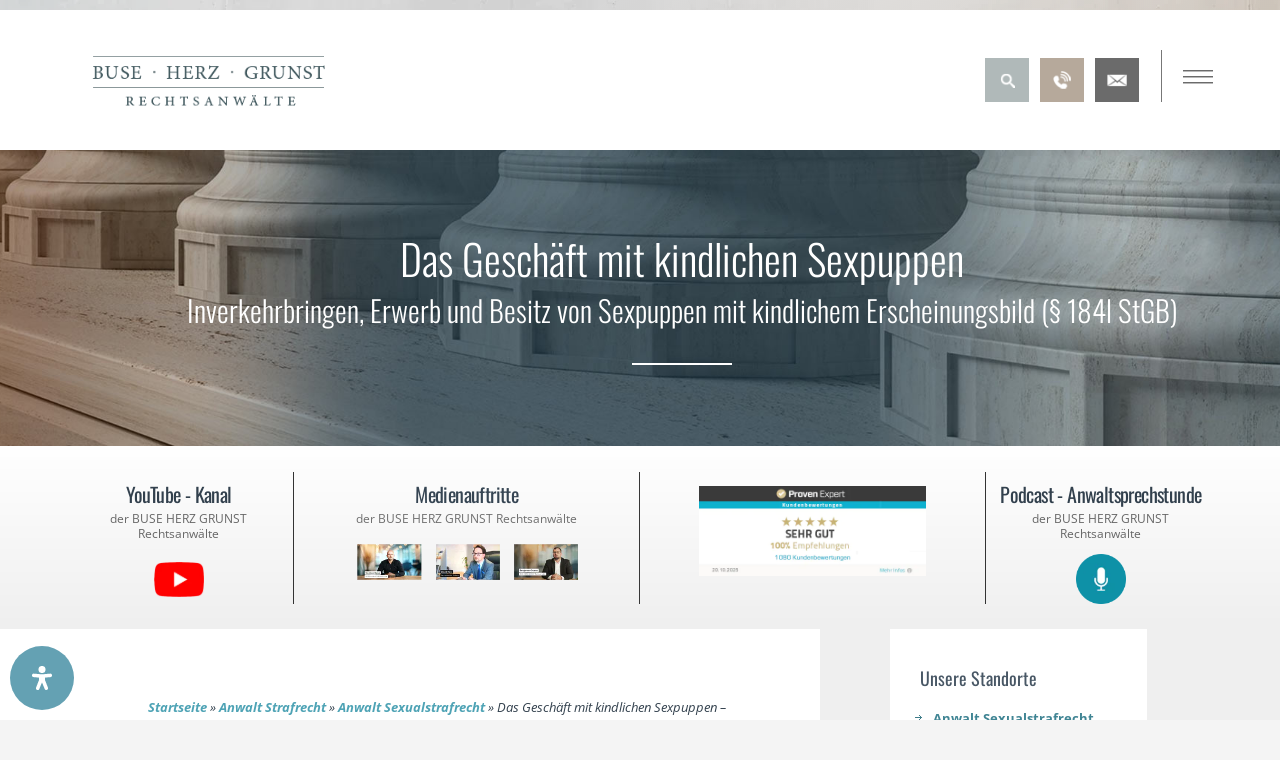

--- FILE ---
content_type: text/html; charset=UTF-8
request_url: https://www.kanzlei.law/strafrecht/sexualstrafrecht/das-geschaeft-mit-kindlichen-sexpuppen-pruefung-der-strafbarkeit/
body_size: 83648
content:
<!DOCTYPE html>
<html lang="de">
<head><meta charset="UTF-8" /><script>if(navigator.userAgent.match(/MSIE|Internet Explorer/i)||navigator.userAgent.match(/Trident\/7\..*?rv:11/i)){var href=document.location.href;if(!href.match(/[?&]nowprocket/)){if(href.indexOf("?")==-1){if(href.indexOf("#")==-1){document.location.href=href+"?nowprocket=1"}else{document.location.href=href.replace("#","?nowprocket=1#")}}else{if(href.indexOf("#")==-1){document.location.href=href+"&nowprocket=1"}else{document.location.href=href.replace("#","&nowprocket=1#")}}}}</script><script>(()=>{class RocketLazyLoadScripts{constructor(){this.v="2.0.4",this.userEvents=["keydown","keyup","mousedown","mouseup","mousemove","mouseover","mouseout","touchmove","touchstart","touchend","touchcancel","wheel","click","dblclick","input"],this.attributeEvents=["onblur","onclick","oncontextmenu","ondblclick","onfocus","onmousedown","onmouseenter","onmouseleave","onmousemove","onmouseout","onmouseover","onmouseup","onmousewheel","onscroll","onsubmit"]}async t(){this.i(),this.o(),/iP(ad|hone)/.test(navigator.userAgent)&&this.h(),this.u(),this.l(this),this.m(),this.k(this),this.p(this),this._(),await Promise.all([this.R(),this.L()]),this.lastBreath=Date.now(),this.S(this),this.P(),this.D(),this.O(),this.M(),await this.C(this.delayedScripts.normal),await this.C(this.delayedScripts.defer),await this.C(this.delayedScripts.async),await this.T(),await this.F(),await this.j(),await this.A(),window.dispatchEvent(new Event("rocket-allScriptsLoaded")),this.everythingLoaded=!0,this.lastTouchEnd&&await new Promise(t=>setTimeout(t,500-Date.now()+this.lastTouchEnd)),this.I(),this.H(),this.U(),this.W()}i(){this.CSPIssue=sessionStorage.getItem("rocketCSPIssue"),document.addEventListener("securitypolicyviolation",t=>{this.CSPIssue||"script-src-elem"!==t.violatedDirective||"data"!==t.blockedURI||(this.CSPIssue=!0,sessionStorage.setItem("rocketCSPIssue",!0))},{isRocket:!0})}o(){window.addEventListener("pageshow",t=>{this.persisted=t.persisted,this.realWindowLoadedFired=!0},{isRocket:!0}),window.addEventListener("pagehide",()=>{this.onFirstUserAction=null},{isRocket:!0})}h(){let t;function e(e){t=e}window.addEventListener("touchstart",e,{isRocket:!0}),window.addEventListener("touchend",function i(o){o.changedTouches[0]&&t.changedTouches[0]&&Math.abs(o.changedTouches[0].pageX-t.changedTouches[0].pageX)<10&&Math.abs(o.changedTouches[0].pageY-t.changedTouches[0].pageY)<10&&o.timeStamp-t.timeStamp<200&&(window.removeEventListener("touchstart",e,{isRocket:!0}),window.removeEventListener("touchend",i,{isRocket:!0}),"INPUT"===o.target.tagName&&"text"===o.target.type||(o.target.dispatchEvent(new TouchEvent("touchend",{target:o.target,bubbles:!0})),o.target.dispatchEvent(new MouseEvent("mouseover",{target:o.target,bubbles:!0})),o.target.dispatchEvent(new PointerEvent("click",{target:o.target,bubbles:!0,cancelable:!0,detail:1,clientX:o.changedTouches[0].clientX,clientY:o.changedTouches[0].clientY})),event.preventDefault()))},{isRocket:!0})}q(t){this.userActionTriggered||("mousemove"!==t.type||this.firstMousemoveIgnored?"keyup"===t.type||"mouseover"===t.type||"mouseout"===t.type||(this.userActionTriggered=!0,this.onFirstUserAction&&this.onFirstUserAction()):this.firstMousemoveIgnored=!0),"click"===t.type&&t.preventDefault(),t.stopPropagation(),t.stopImmediatePropagation(),"touchstart"===this.lastEvent&&"touchend"===t.type&&(this.lastTouchEnd=Date.now()),"click"===t.type&&(this.lastTouchEnd=0),this.lastEvent=t.type,t.composedPath&&t.composedPath()[0].getRootNode()instanceof ShadowRoot&&(t.rocketTarget=t.composedPath()[0]),this.savedUserEvents.push(t)}u(){this.savedUserEvents=[],this.userEventHandler=this.q.bind(this),this.userEvents.forEach(t=>window.addEventListener(t,this.userEventHandler,{passive:!1,isRocket:!0})),document.addEventListener("visibilitychange",this.userEventHandler,{isRocket:!0})}U(){this.userEvents.forEach(t=>window.removeEventListener(t,this.userEventHandler,{passive:!1,isRocket:!0})),document.removeEventListener("visibilitychange",this.userEventHandler,{isRocket:!0}),this.savedUserEvents.forEach(t=>{(t.rocketTarget||t.target).dispatchEvent(new window[t.constructor.name](t.type,t))})}m(){const t="return false",e=Array.from(this.attributeEvents,t=>"data-rocket-"+t),i="["+this.attributeEvents.join("],[")+"]",o="[data-rocket-"+this.attributeEvents.join("],[data-rocket-")+"]",s=(e,i,o)=>{o&&o!==t&&(e.setAttribute("data-rocket-"+i,o),e["rocket"+i]=new Function("event",o),e.setAttribute(i,t))};new MutationObserver(t=>{for(const n of t)"attributes"===n.type&&(n.attributeName.startsWith("data-rocket-")||this.everythingLoaded?n.attributeName.startsWith("data-rocket-")&&this.everythingLoaded&&this.N(n.target,n.attributeName.substring(12)):s(n.target,n.attributeName,n.target.getAttribute(n.attributeName))),"childList"===n.type&&n.addedNodes.forEach(t=>{if(t.nodeType===Node.ELEMENT_NODE)if(this.everythingLoaded)for(const i of[t,...t.querySelectorAll(o)])for(const t of i.getAttributeNames())e.includes(t)&&this.N(i,t.substring(12));else for(const e of[t,...t.querySelectorAll(i)])for(const t of e.getAttributeNames())this.attributeEvents.includes(t)&&s(e,t,e.getAttribute(t))})}).observe(document,{subtree:!0,childList:!0,attributeFilter:[...this.attributeEvents,...e]})}I(){this.attributeEvents.forEach(t=>{document.querySelectorAll("[data-rocket-"+t+"]").forEach(e=>{this.N(e,t)})})}N(t,e){const i=t.getAttribute("data-rocket-"+e);i&&(t.setAttribute(e,i),t.removeAttribute("data-rocket-"+e))}k(t){Object.defineProperty(HTMLElement.prototype,"onclick",{get(){return this.rocketonclick||null},set(e){this.rocketonclick=e,this.setAttribute(t.everythingLoaded?"onclick":"data-rocket-onclick","this.rocketonclick(event)")}})}S(t){function e(e,i){let o=e[i];e[i]=null,Object.defineProperty(e,i,{get:()=>o,set(s){t.everythingLoaded?o=s:e["rocket"+i]=o=s}})}e(document,"onreadystatechange"),e(window,"onload"),e(window,"onpageshow");try{Object.defineProperty(document,"readyState",{get:()=>t.rocketReadyState,set(e){t.rocketReadyState=e},configurable:!0}),document.readyState="loading"}catch(t){console.log("WPRocket DJE readyState conflict, bypassing")}}l(t){this.originalAddEventListener=EventTarget.prototype.addEventListener,this.originalRemoveEventListener=EventTarget.prototype.removeEventListener,this.savedEventListeners=[],EventTarget.prototype.addEventListener=function(e,i,o){o&&o.isRocket||!t.B(e,this)&&!t.userEvents.includes(e)||t.B(e,this)&&!t.userActionTriggered||e.startsWith("rocket-")||t.everythingLoaded?t.originalAddEventListener.call(this,e,i,o):(t.savedEventListeners.push({target:this,remove:!1,type:e,func:i,options:o}),"mouseenter"!==e&&"mouseleave"!==e||t.originalAddEventListener.call(this,e,t.savedUserEvents.push,o))},EventTarget.prototype.removeEventListener=function(e,i,o){o&&o.isRocket||!t.B(e,this)&&!t.userEvents.includes(e)||t.B(e,this)&&!t.userActionTriggered||e.startsWith("rocket-")||t.everythingLoaded?t.originalRemoveEventListener.call(this,e,i,o):t.savedEventListeners.push({target:this,remove:!0,type:e,func:i,options:o})}}J(t,e){this.savedEventListeners=this.savedEventListeners.filter(i=>{let o=i.type,s=i.target||window;return e!==o||t!==s||(this.B(o,s)&&(i.type="rocket-"+o),this.$(i),!1)})}H(){EventTarget.prototype.addEventListener=this.originalAddEventListener,EventTarget.prototype.removeEventListener=this.originalRemoveEventListener,this.savedEventListeners.forEach(t=>this.$(t))}$(t){t.remove?this.originalRemoveEventListener.call(t.target,t.type,t.func,t.options):this.originalAddEventListener.call(t.target,t.type,t.func,t.options)}p(t){let e;function i(e){return t.everythingLoaded?e:e.split(" ").map(t=>"load"===t||t.startsWith("load.")?"rocket-jquery-load":t).join(" ")}function o(o){function s(e){const s=o.fn[e];o.fn[e]=o.fn.init.prototype[e]=function(){return this[0]===window&&t.userActionTriggered&&("string"==typeof arguments[0]||arguments[0]instanceof String?arguments[0]=i(arguments[0]):"object"==typeof arguments[0]&&Object.keys(arguments[0]).forEach(t=>{const e=arguments[0][t];delete arguments[0][t],arguments[0][i(t)]=e})),s.apply(this,arguments),this}}if(o&&o.fn&&!t.allJQueries.includes(o)){const e={DOMContentLoaded:[],"rocket-DOMContentLoaded":[]};for(const t in e)document.addEventListener(t,()=>{e[t].forEach(t=>t())},{isRocket:!0});o.fn.ready=o.fn.init.prototype.ready=function(i){function s(){parseInt(o.fn.jquery)>2?setTimeout(()=>i.bind(document)(o)):i.bind(document)(o)}return"function"==typeof i&&(t.realDomReadyFired?!t.userActionTriggered||t.fauxDomReadyFired?s():e["rocket-DOMContentLoaded"].push(s):e.DOMContentLoaded.push(s)),o([])},s("on"),s("one"),s("off"),t.allJQueries.push(o)}e=o}t.allJQueries=[],o(window.jQuery),Object.defineProperty(window,"jQuery",{get:()=>e,set(t){o(t)}})}P(){const t=new Map;document.write=document.writeln=function(e){const i=document.currentScript,o=document.createRange(),s=i.parentElement;let n=t.get(i);void 0===n&&(n=i.nextSibling,t.set(i,n));const c=document.createDocumentFragment();o.setStart(c,0),c.appendChild(o.createContextualFragment(e)),s.insertBefore(c,n)}}async R(){return new Promise(t=>{this.userActionTriggered?t():this.onFirstUserAction=t})}async L(){return new Promise(t=>{document.addEventListener("DOMContentLoaded",()=>{this.realDomReadyFired=!0,t()},{isRocket:!0})})}async j(){return this.realWindowLoadedFired?Promise.resolve():new Promise(t=>{window.addEventListener("load",t,{isRocket:!0})})}M(){this.pendingScripts=[];this.scriptsMutationObserver=new MutationObserver(t=>{for(const e of t)e.addedNodes.forEach(t=>{"SCRIPT"!==t.tagName||t.noModule||t.isWPRocket||this.pendingScripts.push({script:t,promise:new Promise(e=>{const i=()=>{const i=this.pendingScripts.findIndex(e=>e.script===t);i>=0&&this.pendingScripts.splice(i,1),e()};t.addEventListener("load",i,{isRocket:!0}),t.addEventListener("error",i,{isRocket:!0}),setTimeout(i,1e3)})})})}),this.scriptsMutationObserver.observe(document,{childList:!0,subtree:!0})}async F(){await this.X(),this.pendingScripts.length?(await this.pendingScripts[0].promise,await this.F()):this.scriptsMutationObserver.disconnect()}D(){this.delayedScripts={normal:[],async:[],defer:[]},document.querySelectorAll("script[type$=rocketlazyloadscript]").forEach(t=>{t.hasAttribute("data-rocket-src")?t.hasAttribute("async")&&!1!==t.async?this.delayedScripts.async.push(t):t.hasAttribute("defer")&&!1!==t.defer||"module"===t.getAttribute("data-rocket-type")?this.delayedScripts.defer.push(t):this.delayedScripts.normal.push(t):this.delayedScripts.normal.push(t)})}async _(){await this.L();let t=[];document.querySelectorAll("script[type$=rocketlazyloadscript][data-rocket-src]").forEach(e=>{let i=e.getAttribute("data-rocket-src");if(i&&!i.startsWith("data:")){i.startsWith("//")&&(i=location.protocol+i);try{const o=new URL(i).origin;o!==location.origin&&t.push({src:o,crossOrigin:e.crossOrigin||"module"===e.getAttribute("data-rocket-type")})}catch(t){}}}),t=[...new Map(t.map(t=>[JSON.stringify(t),t])).values()],this.Y(t,"preconnect")}async G(t){if(await this.K(),!0!==t.noModule||!("noModule"in HTMLScriptElement.prototype))return new Promise(e=>{let i;function o(){(i||t).setAttribute("data-rocket-status","executed"),e()}try{if(navigator.userAgent.includes("Firefox/")||""===navigator.vendor||this.CSPIssue)i=document.createElement("script"),[...t.attributes].forEach(t=>{let e=t.nodeName;"type"!==e&&("data-rocket-type"===e&&(e="type"),"data-rocket-src"===e&&(e="src"),i.setAttribute(e,t.nodeValue))}),t.text&&(i.text=t.text),t.nonce&&(i.nonce=t.nonce),i.hasAttribute("src")?(i.addEventListener("load",o,{isRocket:!0}),i.addEventListener("error",()=>{i.setAttribute("data-rocket-status","failed-network"),e()},{isRocket:!0}),setTimeout(()=>{i.isConnected||e()},1)):(i.text=t.text,o()),i.isWPRocket=!0,t.parentNode.replaceChild(i,t);else{const i=t.getAttribute("data-rocket-type"),s=t.getAttribute("data-rocket-src");i?(t.type=i,t.removeAttribute("data-rocket-type")):t.removeAttribute("type"),t.addEventListener("load",o,{isRocket:!0}),t.addEventListener("error",i=>{this.CSPIssue&&i.target.src.startsWith("data:")?(console.log("WPRocket: CSP fallback activated"),t.removeAttribute("src"),this.G(t).then(e)):(t.setAttribute("data-rocket-status","failed-network"),e())},{isRocket:!0}),s?(t.fetchPriority="high",t.removeAttribute("data-rocket-src"),t.src=s):t.src="data:text/javascript;base64,"+window.btoa(unescape(encodeURIComponent(t.text)))}}catch(i){t.setAttribute("data-rocket-status","failed-transform"),e()}});t.setAttribute("data-rocket-status","skipped")}async C(t){const e=t.shift();return e?(e.isConnected&&await this.G(e),this.C(t)):Promise.resolve()}O(){this.Y([...this.delayedScripts.normal,...this.delayedScripts.defer,...this.delayedScripts.async],"preload")}Y(t,e){this.trash=this.trash||[];let i=!0;var o=document.createDocumentFragment();t.forEach(t=>{const s=t.getAttribute&&t.getAttribute("data-rocket-src")||t.src;if(s&&!s.startsWith("data:")){const n=document.createElement("link");n.href=s,n.rel=e,"preconnect"!==e&&(n.as="script",n.fetchPriority=i?"high":"low"),t.getAttribute&&"module"===t.getAttribute("data-rocket-type")&&(n.crossOrigin=!0),t.crossOrigin&&(n.crossOrigin=t.crossOrigin),t.integrity&&(n.integrity=t.integrity),t.nonce&&(n.nonce=t.nonce),o.appendChild(n),this.trash.push(n),i=!1}}),document.head.appendChild(o)}W(){this.trash.forEach(t=>t.remove())}async T(){try{document.readyState="interactive"}catch(t){}this.fauxDomReadyFired=!0;try{await this.K(),this.J(document,"readystatechange"),document.dispatchEvent(new Event("rocket-readystatechange")),await this.K(),document.rocketonreadystatechange&&document.rocketonreadystatechange(),await this.K(),this.J(document,"DOMContentLoaded"),document.dispatchEvent(new Event("rocket-DOMContentLoaded")),await this.K(),this.J(window,"DOMContentLoaded"),window.dispatchEvent(new Event("rocket-DOMContentLoaded"))}catch(t){console.error(t)}}async A(){try{document.readyState="complete"}catch(t){}try{await this.K(),this.J(document,"readystatechange"),document.dispatchEvent(new Event("rocket-readystatechange")),await this.K(),document.rocketonreadystatechange&&document.rocketonreadystatechange(),await this.K(),this.J(window,"load"),window.dispatchEvent(new Event("rocket-load")),await this.K(),window.rocketonload&&window.rocketonload(),await this.K(),this.allJQueries.forEach(t=>t(window).trigger("rocket-jquery-load")),await this.K(),this.J(window,"pageshow");const t=new Event("rocket-pageshow");t.persisted=this.persisted,window.dispatchEvent(t),await this.K(),window.rocketonpageshow&&window.rocketonpageshow({persisted:this.persisted})}catch(t){console.error(t)}}async K(){Date.now()-this.lastBreath>45&&(await this.X(),this.lastBreath=Date.now())}async X(){return document.hidden?new Promise(t=>setTimeout(t)):new Promise(t=>requestAnimationFrame(t))}B(t,e){return e===document&&"readystatechange"===t||(e===document&&"DOMContentLoaded"===t||(e===window&&"DOMContentLoaded"===t||(e===window&&"load"===t||e===window&&"pageshow"===t)))}static run(){(new RocketLazyLoadScripts).t()}}RocketLazyLoadScripts.run()})();</script>
	
<meta http-equiv="X-UA-Compatible" content="IE=edge">
	<link rel="pingback" href="https://www.kanzlei.law/xmlrpc.php" />

	<script type="rocketlazyloadscript" data-rocket-type="text/javascript">
		document.documentElement.className = 'js';
	</script>
	
	<meta name='robots' content='index, follow, max-image-preview:large, max-snippet:-1, max-video-preview:-1' />

	<!-- This site is optimized with the Yoast SEO Premium plugin v26.7 (Yoast SEO v26.7) - https://yoast.com/wordpress/plugins/seo/ -->
	<title>Das Geschäft mit kindlichen Sexpuppen - Anwalt für Strafrecht</title>
<link data-rocket-prefetch href="https://app.jupus.de" rel="dns-prefetch">
<link data-rocket-prefetch href="https://bat.bing.com" rel="dns-prefetch">
<link data-rocket-prefetch href="https://consent.cookiefirst.com" rel="dns-prefetch">
<link crossorigin data-rocket-preload as="font" href="https://www.kanzlei.law/wp-content/uploads/gfonts_local/open-sans-v36-latin_latin-ext-regular.woff2" rel="preload">
<link crossorigin data-rocket-preload as="font" href="https://www.kanzlei.law/wp-content/themes/Divi/core/admin/fonts/modules/all/modules.woff" rel="preload">
<link crossorigin data-rocket-preload as="font" href="https://www.kanzlei.law/wp-content/uploads/gfonts_local/oswald-v53-latin_latin-ext-300.woff2" rel="preload"><link rel="preload" data-rocket-preload as="image" href="https://www.kanzlei.law/wp-content/uploads/2021/07/headerpic-saeulen.jpg" fetchpriority="high">
	<meta name="description" content="Aufsatz vom Fachanwalt für Strafrecht zu den strafrechtlichen und zivilrechtlichen Risiken des Geschäftsmodells - Handel mit Sexpuppen -" />
	<link rel="canonical" href="https://www.kanzlei.law/strafrecht/sexualstrafrecht/das-geschaeft-mit-kindlichen-sexpuppen-pruefung-der-strafbarkeit/" />
	<meta property="og:locale" content="de_DE" />
	<meta property="og:type" content="article" />
	<meta property="og:title" content="Das Geschäft mit kindlichen Sexpuppen" />
	<meta property="og:description" content="Aufsatz vom Fachanwalt für Strafrecht zu den strafrechtlichen und zivilrechtlichen Risiken des Geschäftsmodells - Handel mit Sexpuppen -" />
	<meta property="og:url" content="https://www.kanzlei.law/strafrecht/sexualstrafrecht/das-geschaeft-mit-kindlichen-sexpuppen-pruefung-der-strafbarkeit/" />
	<meta property="og:site_name" content="Buse Herz Grunst" />
	<meta property="article:publisher" content="https://de-de.facebook.com/kanzlei.wirtschaftsrecht/" />
	<meta property="article:modified_time" content="2025-03-03T15:48:17+00:00" />
	<meta property="og:image" content="https://www.kanzlei.law/wp-content/uploads/2014/12/00-blog-placeholder.jpg" />
	<meta property="og:image:width" content="1500" />
	<meta property="og:image:height" content="856" />
	<meta property="og:image:type" content="image/jpeg" />
	<meta name="twitter:card" content="summary_large_image" />
	<meta name="twitter:title" content="Das Geschäft mit kindlichen Sexpuppen" />
	<meta name="twitter:description" content="Aufsatz vom Fachanwalt für Strafrecht zu den strafrechtlichen und zivilrechtlichen Risiken des Geschäftsmodells - Handel mit Sexpuppen -" />
	<meta name="twitter:image" content="https://www.kanzlei.law/wp-content/uploads/2014/12/00-blog-placeholder.jpg" />
	<meta name="twitter:site" content="@anwalt_grunst" />
	<meta name="twitter:label1" content="Geschätzte Lesezeit" />
	<meta name="twitter:data1" content="20 Minuten" />
	<script type="application/ld+json" class="yoast-schema-graph">{"@context":"https://schema.org","@graph":[{"@type":"WebPage","@id":"https://www.kanzlei.law/strafrecht/sexualstrafrecht/das-geschaeft-mit-kindlichen-sexpuppen-pruefung-der-strafbarkeit/","url":"https://www.kanzlei.law/strafrecht/sexualstrafrecht/das-geschaeft-mit-kindlichen-sexpuppen-pruefung-der-strafbarkeit/","name":"Das Geschäft mit kindlichen Sexpuppen - Anwalt für Strafrecht","isPartOf":{"@id":"https://www.kanzlei.law/#website"},"primaryImageOfPage":{"@id":"https://www.kanzlei.law/strafrecht/sexualstrafrecht/das-geschaeft-mit-kindlichen-sexpuppen-pruefung-der-strafbarkeit/#primaryimage"},"image":{"@id":"https://www.kanzlei.law/strafrecht/sexualstrafrecht/das-geschaeft-mit-kindlichen-sexpuppen-pruefung-der-strafbarkeit/#primaryimage"},"thumbnailUrl":"https://www.kanzlei.law/wp-content/uploads/2022/06/benjamin-grunst-social.jpg","datePublished":"2020-04-08T12:21:30+00:00","dateModified":"2025-03-03T15:48:17+00:00","description":"Aufsatz vom Fachanwalt für Strafrecht zu den strafrechtlichen und zivilrechtlichen Risiken des Geschäftsmodells - Handel mit Sexpuppen -","breadcrumb":{"@id":"https://www.kanzlei.law/strafrecht/sexualstrafrecht/das-geschaeft-mit-kindlichen-sexpuppen-pruefung-der-strafbarkeit/#breadcrumb"},"inLanguage":"de","potentialAction":[{"@type":"ReadAction","target":["https://www.kanzlei.law/strafrecht/sexualstrafrecht/das-geschaeft-mit-kindlichen-sexpuppen-pruefung-der-strafbarkeit/"]}]},{"@type":"ImageObject","inLanguage":"de","@id":"https://www.kanzlei.law/strafrecht/sexualstrafrecht/das-geschaeft-mit-kindlichen-sexpuppen-pruefung-der-strafbarkeit/#primaryimage","url":"https://www.kanzlei.law/wp-content/uploads/2022/06/benjamin-grunst-social.jpg","contentUrl":"https://www.kanzlei.law/wp-content/uploads/2022/06/benjamin-grunst-social.jpg","width":1300,"height":750,"caption":"RA Benjamin Grunst"},{"@type":"BreadcrumbList","@id":"https://www.kanzlei.law/strafrecht/sexualstrafrecht/das-geschaeft-mit-kindlichen-sexpuppen-pruefung-der-strafbarkeit/#breadcrumb","itemListElement":[{"@type":"ListItem","position":1,"name":"Startseite","item":"https://www.kanzlei.law/"},{"@type":"ListItem","position":2,"name":"Anwalt Strafrecht","item":"https://www.kanzlei.law/strafrecht/"},{"@type":"ListItem","position":3,"name":"Anwalt Sexualstrafrecht","item":"https://www.kanzlei.law/strafrecht/sexualstrafrecht/"},{"@type":"ListItem","position":4,"name":"Das Geschäft mit kindlichen Sexpuppen – Aufsatz zur Strafbarkeit mit Blick auf Kinderpornografie"}]},{"@type":"WebSite","@id":"https://www.kanzlei.law/#website","url":"https://www.kanzlei.law/","name":"Buse Herz Grunst Anwälte","description":"Rechtsanwalt in Berlin, Brandenburg und Hamburg","publisher":{"@id":"https://www.kanzlei.law/#organization"},"alternateName":"Buse Herz Grunst Anwälte","potentialAction":[{"@type":"SearchAction","target":{"@type":"EntryPoint","urlTemplate":"https://www.kanzlei.law/?s={search_term_string}"},"query-input":{"@type":"PropertyValueSpecification","valueRequired":true,"valueName":"search_term_string"}}],"inLanguage":"de"},{"@type":"Organization","@id":"https://www.kanzlei.law/#organization","name":"Buse Herz Grunst Anwälte","alternateName":"Buse Herz Grunst Anwälte","url":"https://www.kanzlei.law/","logo":{"@type":"ImageObject","inLanguage":"de","@id":"https://www.kanzlei.law/#/schema/logo/image/","url":"https://www.kanzlei.law/wp-content/uploads/2020/07/logo-classic-desktop.png","contentUrl":"https://www.kanzlei.law/wp-content/uploads/2020/07/logo-classic-desktop.png","width":395,"height":145,"caption":"Buse Herz Grunst Anwälte"},"image":{"@id":"https://www.kanzlei.law/#/schema/logo/image/"},"sameAs":["https://de-de.facebook.com/kanzlei.wirtschaftsrecht/","https://x.com/anwalt_grunst"],"description":"Wir sind eine deutschlandweit agierende Anwaltskanzlei mit Standorten in Berlin, Hamburg und München. Unsere Expertise umfasst unter anderem IT-Recht, Markenrecht, Medien- und Presserecht, gewerblichen Rechtsschutz, Strafrecht, Unternehmensvertragsrecht, Urheberrecht, Verwaltungsrecht und Wettbewerbsrecht.","email":"kontakt@kanzlei.law","telephone":"+49 30 51302682","legalName":"BUSE HERZ GRUNST Rechtsanwälte Partnerschaftsgesellschaft mit beschränkter Berufshaftung","vatID":"DE303876601"}]}</script>
	<!-- / Yoast SEO Premium plugin. -->


<link rel='dns-prefetch' href='//consent.cookiefirst.com' />
<link rel="alternate" type="application/rss+xml" title="Buse Herz Grunst &raquo; Feed" href="https://www.kanzlei.law/feed/" />
<link rel="alternate" type="application/rss+xml" title="Buse Herz Grunst &raquo; Kommentar-Feed" href="https://www.kanzlei.law/comments/feed/" />
<meta content="Divi Child v.1.0.0" name="generator"/><style id='wp-emoji-styles-inline-css' type='text/css'>

	img.wp-smiley, img.emoji {
		display: inline !important;
		border: none !important;
		box-shadow: none !important;
		height: 1em !important;
		width: 1em !important;
		margin: 0 0.07em !important;
		vertical-align: -0.1em !important;
		background: none !important;
		padding: 0 !important;
	}
</style>
<style id='wp-block-library-theme-inline-css' type='text/css'>
.wp-block-audio :where(figcaption){color:#555;font-size:13px;text-align:center}.is-dark-theme .wp-block-audio :where(figcaption){color:#ffffffa6}.wp-block-audio{margin:0 0 1em}.wp-block-code{border:1px solid #ccc;border-radius:4px;font-family:Menlo,Consolas,monaco,monospace;padding:.8em 1em}.wp-block-embed :where(figcaption){color:#555;font-size:13px;text-align:center}.is-dark-theme .wp-block-embed :where(figcaption){color:#ffffffa6}.wp-block-embed{margin:0 0 1em}.blocks-gallery-caption{color:#555;font-size:13px;text-align:center}.is-dark-theme .blocks-gallery-caption{color:#ffffffa6}:root :where(.wp-block-image figcaption){color:#555;font-size:13px;text-align:center}.is-dark-theme :root :where(.wp-block-image figcaption){color:#ffffffa6}.wp-block-image{margin:0 0 1em}.wp-block-pullquote{border-bottom:4px solid;border-top:4px solid;color:currentColor;margin-bottom:1.75em}.wp-block-pullquote cite,.wp-block-pullquote footer,.wp-block-pullquote__citation{color:currentColor;font-size:.8125em;font-style:normal;text-transform:uppercase}.wp-block-quote{border-left:.25em solid;margin:0 0 1.75em;padding-left:1em}.wp-block-quote cite,.wp-block-quote footer{color:currentColor;font-size:.8125em;font-style:normal;position:relative}.wp-block-quote:where(.has-text-align-right){border-left:none;border-right:.25em solid;padding-left:0;padding-right:1em}.wp-block-quote:where(.has-text-align-center){border:none;padding-left:0}.wp-block-quote.is-large,.wp-block-quote.is-style-large,.wp-block-quote:where(.is-style-plain){border:none}.wp-block-search .wp-block-search__label{font-weight:700}.wp-block-search__button{border:1px solid #ccc;padding:.375em .625em}:where(.wp-block-group.has-background){padding:1.25em 2.375em}.wp-block-separator.has-css-opacity{opacity:.4}.wp-block-separator{border:none;border-bottom:2px solid;margin-left:auto;margin-right:auto}.wp-block-separator.has-alpha-channel-opacity{opacity:1}.wp-block-separator:not(.is-style-wide):not(.is-style-dots){width:100px}.wp-block-separator.has-background:not(.is-style-dots){border-bottom:none;height:1px}.wp-block-separator.has-background:not(.is-style-wide):not(.is-style-dots){height:2px}.wp-block-table{margin:0 0 1em}.wp-block-table td,.wp-block-table th{word-break:normal}.wp-block-table :where(figcaption){color:#555;font-size:13px;text-align:center}.is-dark-theme .wp-block-table :where(figcaption){color:#ffffffa6}.wp-block-video :where(figcaption){color:#555;font-size:13px;text-align:center}.is-dark-theme .wp-block-video :where(figcaption){color:#ffffffa6}.wp-block-video{margin:0 0 1em}:root :where(.wp-block-template-part.has-background){margin-bottom:0;margin-top:0;padding:1.25em 2.375em}
</style>
<link rel='stylesheet' id='wp-components-css' href='https://www.kanzlei.law/wp-includes/css/dist/components/style.min.css?ver=6.8.3' type='text/css' media='all' />
<link rel='stylesheet' id='wp-preferences-css' href='https://www.kanzlei.law/wp-includes/css/dist/preferences/style.min.css?ver=6.8.3' type='text/css' media='all' />
<link rel='stylesheet' id='wp-block-editor-css' href='https://www.kanzlei.law/wp-includes/css/dist/block-editor/style.min.css?ver=6.8.3' type='text/css' media='all' />
<link data-minify="1" rel='stylesheet' id='popup-maker-block-library-style-css' href='https://www.kanzlei.law/wp-content/cache/min/1/wp-content/plugins/popup-maker/dist/packages/block-library-style.css?ver=1768833451' type='text/css' media='all' />
<style id='global-styles-inline-css' type='text/css'>
:root{--wp--preset--aspect-ratio--square: 1;--wp--preset--aspect-ratio--4-3: 4/3;--wp--preset--aspect-ratio--3-4: 3/4;--wp--preset--aspect-ratio--3-2: 3/2;--wp--preset--aspect-ratio--2-3: 2/3;--wp--preset--aspect-ratio--16-9: 16/9;--wp--preset--aspect-ratio--9-16: 9/16;--wp--preset--color--black: #000000;--wp--preset--color--cyan-bluish-gray: #abb8c3;--wp--preset--color--white: #ffffff;--wp--preset--color--pale-pink: #f78da7;--wp--preset--color--vivid-red: #cf2e2e;--wp--preset--color--luminous-vivid-orange: #ff6900;--wp--preset--color--luminous-vivid-amber: #fcb900;--wp--preset--color--light-green-cyan: #7bdcb5;--wp--preset--color--vivid-green-cyan: #00d084;--wp--preset--color--pale-cyan-blue: #8ed1fc;--wp--preset--color--vivid-cyan-blue: #0693e3;--wp--preset--color--vivid-purple: #9b51e0;--wp--preset--gradient--vivid-cyan-blue-to-vivid-purple: linear-gradient(135deg,rgba(6,147,227,1) 0%,rgb(155,81,224) 100%);--wp--preset--gradient--light-green-cyan-to-vivid-green-cyan: linear-gradient(135deg,rgb(122,220,180) 0%,rgb(0,208,130) 100%);--wp--preset--gradient--luminous-vivid-amber-to-luminous-vivid-orange: linear-gradient(135deg,rgba(252,185,0,1) 0%,rgba(255,105,0,1) 100%);--wp--preset--gradient--luminous-vivid-orange-to-vivid-red: linear-gradient(135deg,rgba(255,105,0,1) 0%,rgb(207,46,46) 100%);--wp--preset--gradient--very-light-gray-to-cyan-bluish-gray: linear-gradient(135deg,rgb(238,238,238) 0%,rgb(169,184,195) 100%);--wp--preset--gradient--cool-to-warm-spectrum: linear-gradient(135deg,rgb(74,234,220) 0%,rgb(151,120,209) 20%,rgb(207,42,186) 40%,rgb(238,44,130) 60%,rgb(251,105,98) 80%,rgb(254,248,76) 100%);--wp--preset--gradient--blush-light-purple: linear-gradient(135deg,rgb(255,206,236) 0%,rgb(152,150,240) 100%);--wp--preset--gradient--blush-bordeaux: linear-gradient(135deg,rgb(254,205,165) 0%,rgb(254,45,45) 50%,rgb(107,0,62) 100%);--wp--preset--gradient--luminous-dusk: linear-gradient(135deg,rgb(255,203,112) 0%,rgb(199,81,192) 50%,rgb(65,88,208) 100%);--wp--preset--gradient--pale-ocean: linear-gradient(135deg,rgb(255,245,203) 0%,rgb(182,227,212) 50%,rgb(51,167,181) 100%);--wp--preset--gradient--electric-grass: linear-gradient(135deg,rgb(202,248,128) 0%,rgb(113,206,126) 100%);--wp--preset--gradient--midnight: linear-gradient(135deg,rgb(2,3,129) 0%,rgb(40,116,252) 100%);--wp--preset--font-size--small: 13px;--wp--preset--font-size--medium: 20px;--wp--preset--font-size--large: 36px;--wp--preset--font-size--x-large: 42px;--wp--preset--spacing--20: 0.44rem;--wp--preset--spacing--30: 0.67rem;--wp--preset--spacing--40: 1rem;--wp--preset--spacing--50: 1.5rem;--wp--preset--spacing--60: 2.25rem;--wp--preset--spacing--70: 3.38rem;--wp--preset--spacing--80: 5.06rem;--wp--preset--shadow--natural: 6px 6px 9px rgba(0, 0, 0, 0.2);--wp--preset--shadow--deep: 12px 12px 50px rgba(0, 0, 0, 0.4);--wp--preset--shadow--sharp: 6px 6px 0px rgba(0, 0, 0, 0.2);--wp--preset--shadow--outlined: 6px 6px 0px -3px rgba(255, 255, 255, 1), 6px 6px rgba(0, 0, 0, 1);--wp--preset--shadow--crisp: 6px 6px 0px rgba(0, 0, 0, 1);}:root { --wp--style--global--content-size: 823px;--wp--style--global--wide-size: 1080px; }:where(body) { margin: 0; }.wp-site-blocks > .alignleft { float: left; margin-right: 2em; }.wp-site-blocks > .alignright { float: right; margin-left: 2em; }.wp-site-blocks > .aligncenter { justify-content: center; margin-left: auto; margin-right: auto; }:where(.is-layout-flex){gap: 0.5em;}:where(.is-layout-grid){gap: 0.5em;}.is-layout-flow > .alignleft{float: left;margin-inline-start: 0;margin-inline-end: 2em;}.is-layout-flow > .alignright{float: right;margin-inline-start: 2em;margin-inline-end: 0;}.is-layout-flow > .aligncenter{margin-left: auto !important;margin-right: auto !important;}.is-layout-constrained > .alignleft{float: left;margin-inline-start: 0;margin-inline-end: 2em;}.is-layout-constrained > .alignright{float: right;margin-inline-start: 2em;margin-inline-end: 0;}.is-layout-constrained > .aligncenter{margin-left: auto !important;margin-right: auto !important;}.is-layout-constrained > :where(:not(.alignleft):not(.alignright):not(.alignfull)){max-width: var(--wp--style--global--content-size);margin-left: auto !important;margin-right: auto !important;}.is-layout-constrained > .alignwide{max-width: var(--wp--style--global--wide-size);}body .is-layout-flex{display: flex;}.is-layout-flex{flex-wrap: wrap;align-items: center;}.is-layout-flex > :is(*, div){margin: 0;}body .is-layout-grid{display: grid;}.is-layout-grid > :is(*, div){margin: 0;}body{padding-top: 0px;padding-right: 0px;padding-bottom: 0px;padding-left: 0px;}:root :where(.wp-element-button, .wp-block-button__link){background-color: #32373c;border-width: 0;color: #fff;font-family: inherit;font-size: inherit;line-height: inherit;padding: calc(0.667em + 2px) calc(1.333em + 2px);text-decoration: none;}.has-black-color{color: var(--wp--preset--color--black) !important;}.has-cyan-bluish-gray-color{color: var(--wp--preset--color--cyan-bluish-gray) !important;}.has-white-color{color: var(--wp--preset--color--white) !important;}.has-pale-pink-color{color: var(--wp--preset--color--pale-pink) !important;}.has-vivid-red-color{color: var(--wp--preset--color--vivid-red) !important;}.has-luminous-vivid-orange-color{color: var(--wp--preset--color--luminous-vivid-orange) !important;}.has-luminous-vivid-amber-color{color: var(--wp--preset--color--luminous-vivid-amber) !important;}.has-light-green-cyan-color{color: var(--wp--preset--color--light-green-cyan) !important;}.has-vivid-green-cyan-color{color: var(--wp--preset--color--vivid-green-cyan) !important;}.has-pale-cyan-blue-color{color: var(--wp--preset--color--pale-cyan-blue) !important;}.has-vivid-cyan-blue-color{color: var(--wp--preset--color--vivid-cyan-blue) !important;}.has-vivid-purple-color{color: var(--wp--preset--color--vivid-purple) !important;}.has-black-background-color{background-color: var(--wp--preset--color--black) !important;}.has-cyan-bluish-gray-background-color{background-color: var(--wp--preset--color--cyan-bluish-gray) !important;}.has-white-background-color{background-color: var(--wp--preset--color--white) !important;}.has-pale-pink-background-color{background-color: var(--wp--preset--color--pale-pink) !important;}.has-vivid-red-background-color{background-color: var(--wp--preset--color--vivid-red) !important;}.has-luminous-vivid-orange-background-color{background-color: var(--wp--preset--color--luminous-vivid-orange) !important;}.has-luminous-vivid-amber-background-color{background-color: var(--wp--preset--color--luminous-vivid-amber) !important;}.has-light-green-cyan-background-color{background-color: var(--wp--preset--color--light-green-cyan) !important;}.has-vivid-green-cyan-background-color{background-color: var(--wp--preset--color--vivid-green-cyan) !important;}.has-pale-cyan-blue-background-color{background-color: var(--wp--preset--color--pale-cyan-blue) !important;}.has-vivid-cyan-blue-background-color{background-color: var(--wp--preset--color--vivid-cyan-blue) !important;}.has-vivid-purple-background-color{background-color: var(--wp--preset--color--vivid-purple) !important;}.has-black-border-color{border-color: var(--wp--preset--color--black) !important;}.has-cyan-bluish-gray-border-color{border-color: var(--wp--preset--color--cyan-bluish-gray) !important;}.has-white-border-color{border-color: var(--wp--preset--color--white) !important;}.has-pale-pink-border-color{border-color: var(--wp--preset--color--pale-pink) !important;}.has-vivid-red-border-color{border-color: var(--wp--preset--color--vivid-red) !important;}.has-luminous-vivid-orange-border-color{border-color: var(--wp--preset--color--luminous-vivid-orange) !important;}.has-luminous-vivid-amber-border-color{border-color: var(--wp--preset--color--luminous-vivid-amber) !important;}.has-light-green-cyan-border-color{border-color: var(--wp--preset--color--light-green-cyan) !important;}.has-vivid-green-cyan-border-color{border-color: var(--wp--preset--color--vivid-green-cyan) !important;}.has-pale-cyan-blue-border-color{border-color: var(--wp--preset--color--pale-cyan-blue) !important;}.has-vivid-cyan-blue-border-color{border-color: var(--wp--preset--color--vivid-cyan-blue) !important;}.has-vivid-purple-border-color{border-color: var(--wp--preset--color--vivid-purple) !important;}.has-vivid-cyan-blue-to-vivid-purple-gradient-background{background: var(--wp--preset--gradient--vivid-cyan-blue-to-vivid-purple) !important;}.has-light-green-cyan-to-vivid-green-cyan-gradient-background{background: var(--wp--preset--gradient--light-green-cyan-to-vivid-green-cyan) !important;}.has-luminous-vivid-amber-to-luminous-vivid-orange-gradient-background{background: var(--wp--preset--gradient--luminous-vivid-amber-to-luminous-vivid-orange) !important;}.has-luminous-vivid-orange-to-vivid-red-gradient-background{background: var(--wp--preset--gradient--luminous-vivid-orange-to-vivid-red) !important;}.has-very-light-gray-to-cyan-bluish-gray-gradient-background{background: var(--wp--preset--gradient--very-light-gray-to-cyan-bluish-gray) !important;}.has-cool-to-warm-spectrum-gradient-background{background: var(--wp--preset--gradient--cool-to-warm-spectrum) !important;}.has-blush-light-purple-gradient-background{background: var(--wp--preset--gradient--blush-light-purple) !important;}.has-blush-bordeaux-gradient-background{background: var(--wp--preset--gradient--blush-bordeaux) !important;}.has-luminous-dusk-gradient-background{background: var(--wp--preset--gradient--luminous-dusk) !important;}.has-pale-ocean-gradient-background{background: var(--wp--preset--gradient--pale-ocean) !important;}.has-electric-grass-gradient-background{background: var(--wp--preset--gradient--electric-grass) !important;}.has-midnight-gradient-background{background: var(--wp--preset--gradient--midnight) !important;}.has-small-font-size{font-size: var(--wp--preset--font-size--small) !important;}.has-medium-font-size{font-size: var(--wp--preset--font-size--medium) !important;}.has-large-font-size{font-size: var(--wp--preset--font-size--large) !important;}.has-x-large-font-size{font-size: var(--wp--preset--font-size--x-large) !important;}
:where(.wp-block-post-template.is-layout-flex){gap: 1.25em;}:where(.wp-block-post-template.is-layout-grid){gap: 1.25em;}
:where(.wp-block-columns.is-layout-flex){gap: 2em;}:where(.wp-block-columns.is-layout-grid){gap: 2em;}
:root :where(.wp-block-pullquote){font-size: 1.5em;line-height: 1.6;}
</style>
<link rel='stylesheet' id='cookiefirst-plugin-css' href='https://www.kanzlei.law/wp-content/plugins/cookiefirst-plugin/public/css/cookiefirst-plugin-public.css?ver=1.0.0' type='text/css' media='all' />
<link data-minify="1" rel='stylesheet' id='df-lib-styles-css' href='https://www.kanzlei.law/wp-content/cache/background-css/1/www.kanzlei.law/wp-content/cache/min/1/wp-content/plugins/diviflash/public/css/lib/df_lib_styles.css?ver=1768833451&wpr_t=1768839332' type='text/css' media='all' />
<style id='df-lib-styles-inline-css' type='text/css'>

			#top-menu-nav .nav li:not(:last-child) {
				padding-right: px;
			}
		
</style>
<link data-minify="1" rel='stylesheet' id='df-builder-styles-css' href='https://www.kanzlei.law/wp-content/cache/background-css/1/www.kanzlei.law/wp-content/cache/min/1/wp-content/plugins/diviflash/public/css/df-builder-styles.css?ver=1768833451&wpr_t=1768839332' type='text/css' media='all' />
<link data-minify="1" rel='stylesheet' id='df-popup-styles-css' href='https://www.kanzlei.law/wp-content/cache/min/1/wp-content/plugins/diviflash/public/css/popup-custom.css?ver=1768833451' type='text/css' media='all' />
<link data-minify="1" rel='stylesheet' id='wp-faq-schema-jquery-ui-css' href='https://www.kanzlei.law/wp-content/cache/background-css/1/www.kanzlei.law/wp-content/cache/min/1/wp-content/plugins/faq-schema-for-pages-and-posts/css/jquery-ui.css?ver=1768833451&wpr_t=1768839332' type='text/css' media='all' />
<link data-minify="1" rel='stylesheet' id='germany-html5-map-style-css' href='https://www.kanzlei.law/wp-content/cache/min/1/wp-content/plugins/germanyhtmlmap/static/css/map.css?ver=1768833451' type='text/css' media='all' />
<link rel='stylesheet' id='ez-toc-css' href='https://www.kanzlei.law/wp-content/plugins/easy-table-of-contents/assets/css/screen.min.css?ver=2.0.80' type='text/css' media='all' />
<style id='ez-toc-inline-css' type='text/css'>
div#ez-toc-container .ez-toc-title {font-size: 100%;}div#ez-toc-container .ez-toc-title {font-weight: 700;}div#ez-toc-container ul li , div#ez-toc-container ul li a {font-size: 100%;}div#ez-toc-container ul li , div#ez-toc-container ul li a {font-weight: 500;}div#ez-toc-container nav ul ul li {font-size: 90%;}div#ez-toc-container {background: #f7f7f7;border: 1px solid #f5f5f5;width: 100%;}div#ez-toc-container p.ez-toc-title , #ez-toc-container .ez_toc_custom_title_icon , #ez-toc-container .ez_toc_custom_toc_icon {color: #485765;}div#ez-toc-container ul.ez-toc-list a {color: #485765;}div#ez-toc-container ul.ez-toc-list a:hover {color: #2a6496;}div#ez-toc-container ul.ez-toc-list a:visited {color: #428bca;}.ez-toc-counter nav ul li a::before {color: ;}.ez-toc-box-title {font-weight: bold; margin-bottom: 10px; text-align: center; text-transform: uppercase; letter-spacing: 1px; color: #666; padding-bottom: 5px;position:absolute;top:-4%;left:5%;background-color: inherit;transition: top 0.3s ease;}.ez-toc-box-title.toc-closed {top:-25%;}
.ez-toc-container-direction {direction: ltr;}.ez-toc-counter ul{counter-reset: item ;}.ez-toc-counter nav ul li a::before {content: counters(item, '.', decimal) '. ';display: inline-block;counter-increment: item;flex-grow: 0;flex-shrink: 0;margin-right: .2em; float: left; }.ez-toc-widget-direction {direction: ltr;}.ez-toc-widget-container ul{counter-reset: item ;}.ez-toc-widget-container nav ul li a::before {content: counters(item, '.', decimal) '. ';display: inline-block;counter-increment: item;flex-grow: 0;flex-shrink: 0;margin-right: .2em; float: left; }
</style>
<link rel='stylesheet' id='diviflash-styles-css' href='https://www.kanzlei.law/wp-content/plugins/diviflash/styles/style.min.css?ver=1.4.14' type='text/css' media='all' />
<link data-minify="1" rel='stylesheet' id='wp-pagenavi-css' href='https://www.kanzlei.law/wp-content/cache/min/1/wp-content/plugins/wp-pagenavi/pagenavi-css.css?ver=1768833451' type='text/css' media='all' />
<link data-minify="1" rel='stylesheet' id='popup-maker-site-css' href='https://www.kanzlei.law/wp-content/cache/min/1/wp-content/uploads/pum/pum-site-styles.css?ver=1768833451' type='text/css' media='all' />
<style id='wpcf7-696e4a934830c-inline-inline-css' type='text/css'>
#wpcf7-696e4a934830c-wrapper {display:none !important; visibility:hidden !important;}
</style>
<style id='wpcf7-696e4a934835b-inline-inline-css' type='text/css'>
#wpcf7-696e4a934835b-wrapper {display:none !important; visibility:hidden !important;}
</style>
<link rel='stylesheet' id='ai1ic_style-css' href='https://www.kanzlei.law/wp-content/plugins/cf7-image-captcha-pro/css/ai1ic-style.css?ver=8.10.13' type='text/css' media='all' />
<link data-minify="1" rel='stylesheet' id='contact-form-7-css' href='https://www.kanzlei.law/wp-content/cache/min/1/wp-content/plugins/contact-form-7/includes/css/styles.css?ver=1768833451' type='text/css' media='all' />
<style id='wpcf7-696e4a934b6a4-inline-inline-css' type='text/css'>
#wpcf7-696e4a934b6a4-wrapper {display:none !important; visibility:hidden !important;}
</style>
<style id='wpcf7-696e4a934b6d0-inline-inline-css' type='text/css'>
#wpcf7-696e4a934b6d0-wrapper {display:none !important; visibility:hidden !important;}
</style>
<link rel='stylesheet' id='mdp-readabler-css' href='https://www.kanzlei.law/wp-content/cache/background-css/1/www.kanzlei.law/wp-content/plugins/readabler/css/readabler.min.css?ver=2.0.13&wpr_t=1768839332' type='text/css' media='all' />
<style id='mdp-readabler-inline-css' type='text/css'>

		:root{
			--readabler-overlay: rgba(2, 83, 238, 1);--readabler-bg: rgba(255, 255, 255, 1);--readabler-bg-dark: rgba(22, 25, 27, 1);--readabler-text: rgba(51, 51, 51, 1);--readabler-text-dark: rgba(222, 239, 253, 1);--readabler-color: rgba(100, 161, 179, 1);--readabler-color-dark: rgba(100, 161, 179, 1);--readabler-color-transparent: rgba(100,161,179,.2);--readabler-color-transparent-dark: rgba(100,161,179,.2);--readabler-color-transparent-15: rgba(100,161,179,.15);--readabler-color-transparent-15-dark: rgba(100,161,179,.15);--readabler-color-transparent-25: rgba(100,161,179,.25);--readabler-color-transparent-25-dark: rgba(100,161,179,.25);--readabler-color-transparent-50: rgba(100,161,179,.5);--readabler-color-transparent-50-dark: rgba(100,161,179,.5);--readabler-border-radius: 20px;--readabler-animate: 600ms;--readabler-reading-mask-color: rgba(0, 0, 0, 0.7);--readabler-text-magnifier-bg-color: ;--readabler-text-magnifier-color: ;--readabler-text-magnifier-font-size: px;--readabler-highlight-titles-style: ;--readabler-highlight-titles-color: ;--readabler-highlight-titles-width: px;--readabler-highlight-titles-offset: px;--readabler-highlight-links-style: ;--readabler-highlight-links-color: ;--readabler-highlight-links-width: px;--readabler-highlight-links-offset: px;--readabler-reading-guide-width: px;--readabler-reading-guide-height: px;--readabler-reading-guide-bg-color: ;--readabler-reading-guide-border-color: ;--readabler-reading-guide-border-width: px;--readabler-reading-guide-border-radius: px;--readabler-reading-guide-arrow: ;--readabler-highlight-hover-style: ;--readabler-highlight-hover-color: ;--readabler-highlight-hover-width: px;--readabler-highlight-hover-offset: px;--readabler-highlight-focus-style: ;--readabler-highlight-focus-color: ;--readabler-highlight-focus-width: px;--readabler-highlight-focus-offset: px;
		}
		.mdp-readabler-tts {
		
			--readabler-tts-bg: transparent;
			--readabler-tts-color: transparent;
			
		}
        .mdp-readabler-trigger-button-box{
        
            --readabler-btn-margin: 10px;
            --readabler-btn-padding: 20px;
            --readabler-btn-radius: 50px;
            --readabler-btn-color: rgba(255, 255, 255, 1);
            --readabler-btn-color-hover: rgba(100, 161, 179, 1);
            --readabler-btn-bg: rgba(100, 161, 179, 1);
            --readabler-btn-bg-hover: rgba(255, 255, 255, 1);
            --readabler-btn-size: 24px;
            --readabler-btn-delay: 0s;
        
        }
		#mdp-readabler-voice-navigation{
			--readabler-bg: rgba(255, 255, 255, 1);
            --readabler-bg-dark: rgba(22, 25, 27, 1);
            --readabler-text: rgba(51, 51, 51, 1);
            --readabler-text-dark: rgba(222, 239, 253, 1);
            --readabler-color: rgba(100, 161, 179, 1);
            --readabler-color-dark: rgba(100, 161, 179, 1);
            --readabler-color-transparent: rgba(100,161,179,.2);
            --readabler-color-transparent-dark: rgba(100,161,179,.2);
            --readabler-border-radius: 20px;
            --readabler-animate: 600ms;
		}
		
	        #mdp-readabler-keyboard-box {
	        
	        	--readabler-keyboard-light-bg: ;
	        	--readabler-keyboard-light-key-bg: ;
	        	--readabler-keyboard-light-key: ;	        	
	        	--readabler-keyboard-dark-bg: ;
	        	--readabler-keyboard-dark-key-bg: ;
	        	--readabler-keyboard-dark-key: ;
	        
	        }	        
	        
</style>
<link data-minify="1" rel='stylesheet' id='divi-style-parent-css' href='https://www.kanzlei.law/wp-content/cache/background-css/1/www.kanzlei.law/wp-content/cache/min/1/wp-content/themes/Divi/style-static.min.css?ver=1768833451&wpr_t=1768839332' type='text/css' media='all' />
<link rel='stylesheet' id='divi-style-pum-css' href='https://www.kanzlei.law/wp-content/themes/divi-child/style.css?ver=4.27.4' type='text/css' media='all' />
<script type="text/javascript" src="https://www.kanzlei.law/wp-includes/js/jquery/jquery.min.js?ver=3.7.1" id="jquery-core-js" data-rocket-defer defer></script>
<script type="text/javascript" src="https://www.kanzlei.law/wp-includes/js/jquery/jquery-migrate.min.js?ver=3.4.1" id="jquery-migrate-js" data-rocket-defer defer></script>
<script type="rocketlazyloadscript" data-minify="1" data-rocket-type="text/javascript" data-rocket-src="https://www.kanzlei.law/wp-content/cache/min/1/wp-content/plugins/cookiefirst-plugin/public/js/cookiefirst-plugin-public.js?ver=1768833451" id="cookiefirst-plugin-js" data-rocket-defer defer></script>
<script type="rocketlazyloadscript" data-minify="1" data-rocket-type="text/javascript" data-rocket-src="https://www.kanzlei.law/wp-content/cache/min/1/sites/kanzlei.law-84a65446-beb3-488c-a1a3-e5252c76685c/consent.js?ver=1768833451" id="cookiefirst-script-js" data-rocket-defer defer></script>
<link rel="https://api.w.org/" href="https://www.kanzlei.law/wp-json/" /><link rel="alternate" title="JSON" type="application/json" href="https://www.kanzlei.law/wp-json/wp/v2/pages/5136" /><link rel="EditURI" type="application/rsd+xml" title="RSD" href="https://www.kanzlei.law/xmlrpc.php?rsd" />
<meta name="generator" content="WordPress 6.8.3" />
<link rel='shortlink' href='https://www.kanzlei.law/?p=5136' />
<link rel="alternate" title="oEmbed (JSON)" type="application/json+oembed" href="https://www.kanzlei.law/wp-json/oembed/1.0/embed?url=https%3A%2F%2Fwww.kanzlei.law%2Fstrafrecht%2Fsexualstrafrecht%2Fdas-geschaeft-mit-kindlichen-sexpuppen-pruefung-der-strafbarkeit%2F" />
<link rel="alternate" title="oEmbed (XML)" type="text/xml+oembed" href="https://www.kanzlei.law/wp-json/oembed/1.0/embed?url=https%3A%2F%2Fwww.kanzlei.law%2Fstrafrecht%2Fsexualstrafrecht%2Fdas-geschaeft-mit-kindlichen-sexpuppen-pruefung-der-strafbarkeit%2F&#038;format=xml" />
<meta name="viewport" content="width=device-width, initial-scale=1.0, maximum-scale=1.0, user-scalable=0" /><style type="text/css" id="custom-background-css">
body.custom-background { background-color: #f4f4f4; background-image: var(--wpr-bg-7367fb85-6e96-43b7-9d7f-fa0c0cdef846); background-position: left top; background-size: auto; background-repeat: repeat; background-attachment: fixed; }
</style>
	<script type="rocketlazyloadscript" data-minify="1" data-rocket-src="https://www.kanzlei.law/wp-content/cache/min/1/sites/kanzlei.law-84a65446-beb3-488c-a1a3-e5252c76685c/consent.js?ver=1768833451" data-rocket-defer defer></script>
<!-- Google Tag Manager -->
<script type="text/plain" data-cookiefirst-category="advertising">(function(w,d,s,l,i){w[l]=w[l]||[];w[l].push({'gtm.start':
new Date().getTime(),event:'gtm.js'});var f=d.getElementsByTagName(s)[0],
j=d.createElement(s),dl=l!='dataLayer'?'&l='+l:'';j.async=true;j.src=
'https://www.googletagmanager.com/gtm.js?id='+i+dl;f.parentNode.insertBefore(j,f);
})(window,document,'script','dataLayer','GTM-PQ228QM');</script>
<!-- End Google Tag Manager -->
<!-- Event snippet for Kontakt / klaw conversion page -->
<script type="rocketlazyloadscript">
  gtag('event', 'conversion', {'send_to': 'AW-951452772/K2ooCKLGmsMDEOSI2MUD'});
</script>
<!--end -->
<script type="application/ld+json">
    {
      "@context" : "https://schema.org",
      "@type" : "WebSite",
      "name" : "BUSE HERZ GRUNST ANWÄLTE",
      "url" : "https://www.kanzlei.law/"
    }
  </script>

<meta name="google-site-verification" content="GheUEyPtizkbgIdJeT49edsxyPrtIXijMUHL3QgphAw">

<script type="rocketlazyloadscript" >window.addEventListener('DOMContentLoaded', function() {
    jQuery(function($) {
        $(document).ready(function() {
            $("body ul.et_mobile_menu li.menu-item-has-children, body ul.et_mobile_menu  li.page_item_has_children").append('<a href="#" class="mobile-toggle"></a>');
            $('ul.et_mobile_menu li.menu-item-has-children .mobile-toggle, ul.et_mobile_menu li.page_item_has_children .mobile-toggle').click(function(event) {
                event.preventDefault();
                $(this).parent('li').toggleClass('dt-open');
                $(this).parent('li').find('ul.children').first().toggleClass('visible');
                $(this).parent('li').find('ul.sub-menu').first().toggleClass('visible');
            });
            iconFINAL = 'P';
            $('body ul.et_mobile_menu li.menu-item-has-children, body ul.et_mobile_menu li.page_item_has_children').attr('data-icon', iconFINAL);
            $('.mobile-toggle').on('mouseover', function() {
                $(this).parent().addClass('is-hover');
            }).on('mouseout', function() {
                $(this).parent().removeClass('is-hover');
            })
        });
    }); 
});</script>
<script type="rocketlazyloadscript">
  (function(w,d,t,r,u)
  {
    var f,n,i;
    w[u]=w[u]||[],f=function()
    {
      var o={ti:"97193653", enableAutoSpaTracking: true};
      o.q=w[u],w[u]=new UET(o),w[u].push("pageLoad")
    },
    n=d.createElement(t),n.src=r,n.async=1,n.onload=n.onreadystatechange=function()
    {
      var s=this.readyState;
      s&&s!=="loaded"&&s!=="complete"||(f(),n.onload=n.onreadystatechange=null)
    },
    i=d.getElementsByTagName(t)[0],i.parentNode.insertBefore(n,i)
  })
  (window,document,"script","//bat.bing.com/bat.js","uetq");
</script><link rel="icon" href="https://www.kanzlei.law/wp-content/uploads/2020/11/bhg-favicon-9-150x150.png" sizes="32x32" />
<link rel="icon" href="https://www.kanzlei.law/wp-content/uploads/2020/11/bhg-favicon-9.png" sizes="192x192" />
<link rel="apple-touch-icon" href="https://www.kanzlei.law/wp-content/uploads/2020/11/bhg-favicon-9.png" />
<meta name="msapplication-TileImage" content="https://www.kanzlei.law/wp-content/uploads/2020/11/bhg-favicon-9.png" />
<style id="et-divi-customizer-global-cached-inline-styles">body,.et_pb_column_1_2 .et_quote_content blockquote cite,.et_pb_column_1_2 .et_link_content a.et_link_main_url,.et_pb_column_1_3 .et_quote_content blockquote cite,.et_pb_column_3_8 .et_quote_content blockquote cite,.et_pb_column_1_4 .et_quote_content blockquote cite,.et_pb_blog_grid .et_quote_content blockquote cite,.et_pb_column_1_3 .et_link_content a.et_link_main_url,.et_pb_column_3_8 .et_link_content a.et_link_main_url,.et_pb_column_1_4 .et_link_content a.et_link_main_url,.et_pb_blog_grid .et_link_content a.et_link_main_url,body .et_pb_bg_layout_light .et_pb_post p,body .et_pb_bg_layout_dark .et_pb_post p{font-size:14px}.et_pb_slide_content,.et_pb_best_value{font-size:15px}body{color:#32404d}h1,h2,h3,h4,h5,h6{color:#485765}#et_search_icon:hover,.mobile_menu_bar:before,.mobile_menu_bar:after,.et_toggle_slide_menu:after,.et-social-icon a:hover,.et_pb_sum,.et_pb_pricing li a,.et_pb_pricing_table_button,.et_overlay:before,.entry-summary p.price ins,.et_pb_member_social_links a:hover,.et_pb_widget li a:hover,.et_pb_filterable_portfolio .et_pb_portfolio_filters li a.active,.et_pb_filterable_portfolio .et_pb_portofolio_pagination ul li a.active,.et_pb_gallery .et_pb_gallery_pagination ul li a.active,.wp-pagenavi span.current,.wp-pagenavi a:hover,.nav-single a,.tagged_as a,.posted_in a{color:#4ea3b5}.et_pb_contact_submit,.et_password_protected_form .et_submit_button,.et_pb_bg_layout_light .et_pb_newsletter_button,.comment-reply-link,.form-submit .et_pb_button,.et_pb_bg_layout_light .et_pb_promo_button,.et_pb_bg_layout_light .et_pb_more_button,.et_pb_contact p input[type="checkbox"]:checked+label i:before,.et_pb_bg_layout_light.et_pb_module.et_pb_button{color:#4ea3b5}.footer-widget h4{color:#4ea3b5}.et-search-form,.nav li ul,.et_mobile_menu,.footer-widget li:before,.et_pb_pricing li:before,blockquote{border-color:#4ea3b5}.et_pb_counter_amount,.et_pb_featured_table .et_pb_pricing_heading,.et_quote_content,.et_link_content,.et_audio_content,.et_pb_post_slider.et_pb_bg_layout_dark,.et_slide_in_menu_container,.et_pb_contact p input[type="radio"]:checked+label i:before{background-color:#4ea3b5}.container,.et_pb_row,.et_pb_slider .et_pb_container,.et_pb_fullwidth_section .et_pb_title_container,.et_pb_fullwidth_section .et_pb_title_featured_container,.et_pb_fullwidth_header:not(.et_pb_fullscreen) .et_pb_fullwidth_header_container{max-width:1520px}.et_boxed_layout #page-container,.et_boxed_layout.et_non_fixed_nav.et_transparent_nav #page-container #top-header,.et_boxed_layout.et_non_fixed_nav.et_transparent_nav #page-container #main-header,.et_fixed_nav.et_boxed_layout #page-container #top-header,.et_fixed_nav.et_boxed_layout #page-container #main-header,.et_boxed_layout #page-container .container,.et_boxed_layout #page-container .et_pb_row{max-width:1680px}a{color:#4ea3b5}.nav li ul{border-color:#4a7b9d}.et_secondary_nav_enabled #page-container #top-header{background-color:#4ea3b5!important}#et-secondary-nav li ul{background-color:#4ea3b5}#top-menu li a{font-size:15px}body.et_vertical_nav .container.et_search_form_container .et-search-form input{font-size:15px!important}#top-menu li a,.et_search_form_container input{font-weight:bold;font-style:normal;text-transform:uppercase;text-decoration:none}.et_search_form_container input::-moz-placeholder{font-weight:bold;font-style:normal;text-transform:uppercase;text-decoration:none}.et_search_form_container input::-webkit-input-placeholder{font-weight:bold;font-style:normal;text-transform:uppercase;text-decoration:none}.et_search_form_container input:-ms-input-placeholder{font-weight:bold;font-style:normal;text-transform:uppercase;text-decoration:none}#top-menu li.current-menu-ancestor>a,#top-menu li.current-menu-item>a,#top-menu li.current_page_item>a{color:#4a7b9d}#main-footer .footer-widget h4,#main-footer .widget_block h1,#main-footer .widget_block h2,#main-footer .widget_block h3,#main-footer .widget_block h4,#main-footer .widget_block h5,#main-footer .widget_block h6{color:#4ea3b5}.footer-widget li:before{border-color:#4ea3b5}body .et_pb_button{background-color:rgba(78,163,181,0);border-color:rgba(78,163,181,0)}body.et_pb_button_helper_class .et_pb_button,body.et_pb_button_helper_class .et_pb_module.et_pb_button{color:#ffffff}@media only screen and (min-width:981px){.et_header_style_left #et-top-navigation,.et_header_style_split #et-top-navigation{padding:66px 0 0 0}.et_header_style_left #et-top-navigation nav>ul>li>a,.et_header_style_split #et-top-navigation nav>ul>li>a{padding-bottom:66px}.et_header_style_split .centered-inline-logo-wrap{width:132px;margin:-132px 0}.et_header_style_split .centered-inline-logo-wrap #logo{max-height:132px}.et_pb_svg_logo.et_header_style_split .centered-inline-logo-wrap #logo{height:132px}.et_header_style_centered #top-menu>li>a{padding-bottom:24px}.et_header_style_slide #et-top-navigation,.et_header_style_fullscreen #et-top-navigation{padding:57px 0 57px 0!important}.et_header_style_centered #main-header .logo_container{height:132px}#logo{max-height:35%}.et_pb_svg_logo #logo{height:35%}.et_header_style_centered.et_hide_primary_logo #main-header:not(.et-fixed-header) .logo_container,.et_header_style_centered.et_hide_fixed_logo #main-header.et-fixed-header .logo_container{height:23.76px}.et_fixed_nav #page-container .et-fixed-header#top-header{background-color:#4ea3b5!important}.et_fixed_nav #page-container .et-fixed-header#top-header #et-secondary-nav li ul{background-color:#4ea3b5}.et-fixed-header #top-menu li.current-menu-ancestor>a,.et-fixed-header #top-menu li.current-menu-item>a,.et-fixed-header #top-menu li.current_page_item>a{color:#4a7b9d!important}}@media only screen and (min-width:1900px){.et_pb_row{padding:38px 0}.et_pb_section{padding:76px 0}.single.et_pb_pagebuilder_layout.et_full_width_page .et_post_meta_wrapper{padding-top:114px}.et_pb_fullwidth_section{padding:0}}	h1,h2,h3,h4,h5,h6{font-family:'Oswald',sans-serif}@media only screen and (min-width:1921px){#header-main h1{font-size:52px}}#et_mobile_nav_menu .mobile_nav.opened .mobile_menu_bar::before,.et_pb_module.et_pb_menu .et_mobile_nav_menu .mobile_nav.opened .mobile_menu_bar::before{content:'\4d'}ul.et_mobile_menu li.menu-item-has-children .mobile-toggle,ul.et_mobile_menu li.page_item_has_children .mobile-toggle,.et-db #et-boc .et-l ul.et_mobile_menu li.menu-item-has-children .mobile-toggle,.et-db #et-boc .et-l ul.et_mobile_menu li.page_item_has_children .mobile-toggle{width:44px;height:100%;padding:0px!important;max-height:44px;border:none;position:absolute;right:0px;top:0px;z-index:999;background-color:transparent}ul.et_mobile_menu>li.menu-item-has-children,ul.et_mobile_menu>li.page_item_has_children,ul.et_mobile_menu>li.menu-item-has-children .sub-menu li.menu-item-has-children,.et-db #et-boc .et-l ul.et_mobile_menu>li.menu-item-has-children,.et-db #et-boc .et-l ul.et_mobile_menu>li.page_item_has_children,.et-db #et-boc .et-l ul.et_mobile_menu>li.menu-item-has-children .sub-menu li.menu-item-has-children{position:relative}.et_mobile_menu .menu-item-has-children>a,.et-db #et-boc .et-l .et_mobile_menu .menu-item-has-children>a{background-color:transparent}ul.et_mobile_menu .menu-item-has-children .sub-menu,#main-header ul.et_mobile_menu .menu-item-has-children .sub-menu,.et-db #et-boc .et-l ul.et_mobile_menu .menu-item-has-children .sub-menu,.et-db #main-header ul.et_mobile_menu .menu-item-has-children .sub-menu{display:none!important;visibility:hidden!important}ul.et_mobile_menu .menu-item-has-children .sub-menu.visible,#main-header ul.et_mobile_menu .menu-item-has-children .sub-menu.visible,.et-db #et-boc .et-l ul.et_mobile_menu .menu-item-has-children .sub-menu.visible,.et-db #main-header ul.et_mobile_menu .menu-item-has-children .sub-menu.visible{display:block!important;visibility:visible!important}ul.et_mobile_menu li.menu-item-has-children .mobile-toggle,.et-db #et-boc .et-l ul.et_mobile_menu li.menu-item-has-children .mobile-toggle{text-align:center;opacity:1}ul.et_mobile_menu li.menu-item-has-children .mobile-toggle::after,.et-db #et-boc .et-l ul.et_mobile_menu li.menu-item-has-children .mobile-toggle::after{top:10px;position:relative;font-family:"ETModules";content:'\33';color:#666;background:#eee;border-radius:50%;padding:3px}ul.et_mobile_menu li.menu-item-has-children.dt-open>.mobile-toggle::after,.et-db #et-boc .et-l ul.et_mobile_menu li.menu-item-has-children.dt-open>.mobile-toggle::after{content:'\32'}.et_pb_menu_0.et_pb_menu .et_mobile_menu:after{position:absolute;right:5%;margin-left:-20px;top:-14px;width:0;height:0;content:'';border-left:20px solid transparent;border-right:20px solid transparent;border-bottom:20px solid #ffffff}.mobile_menu_bar{position:relative;display:block;bottom:10px;line-height:0}.et_pb_menu_0.et_pb_menu .et_mobile_menu,.et_pb_menu_0.et_pb_menu .et_mobile_menu ul{background-color:#fff!important;border-radius:10px}.et_pb_menu_1_tb_header.et_pb_menu ul ul li a,.et_pb_menu_2_tb_header.et_pb_menu ul ul li a{font-size:17px;font-weight:300;color:#666!important;padding:6px 5%}.et_pb_menu_0_tb_header.et_pb_menu .nav li ul,.et_pb_menu_0_tb_header.et_pb_menu .et_mobile_menu,.et_pb_menu_0_tb_header.et_pb_menu .et_mobile_menu ul,.et_pb_menu_1_tb_header.et_pb_menu .nav li ul,.et_pb_menu_1_tb_header.et_pb_menu .et_mobile_menu,.et_pb_menu_1_tb_header.et_pb_menu .et_mobile_menu ul,.et_pb_menu_2_tb_header.et_pb_menu .et_mobile_menu,.et_pb_menu_2_tb_header.et_pb_menu .et_mobile_menu ul{background-color:#222!important}body .cf7ic-style1 .cf7ic-icon-wrapper svg{width:30px!important;height:30px!important}.captcha-image label>input+*{width:30px!important;height:30px!important;max-width:30px!important;max-height:30px!important}@font-face{font-display:swap;font-family:'Oswald';font-style:normal;font-weight:200;src:url('https://www.kanzlei.law/wp-content/uploads/gfonts_local/oswald-v53-latin_latin-ext-200.woff2') format('woff2')}@font-face{font-display:swap;font-family:'Oswald';font-style:normal;font-weight:300;src:url('https://www.kanzlei.law/wp-content/uploads/gfonts_local/oswald-v53-latin_latin-ext-300.woff2') format('woff2')}@font-face{font-display:swap;font-family:'Oswald';font-style:normal;font-weight:400;src:url('https://www.kanzlei.law/wp-content/uploads/gfonts_local/oswald-v53-latin_latin-ext-regular.woff2') format('woff2')}@font-face{font-display:swap;font-family:'Open Sans';font-style:normal;font-weight:400;src:url('https://www.kanzlei.law/wp-content/uploads/gfonts_local/open-sans-v36-latin_latin-ext-regular.woff2') format('woff2')}@font-face{font-display:swap;font-family:'Open Sans';font-style:italic;font-weight:400;src:url('https://www.kanzlei.law/wp-content/uploads/gfonts_local/open-sans-v36-latin_latin-ext-italic.woff2') format('woff2')}@font-face{font-display:swap;font-family:'Open Sans';font-style:normal;font-weight:700;src:url('https://www.kanzlei.law/wp-content/uploads/gfonts_local/open-sans-v36-latin_latin-ext-700.woff2') format('woff2')}@font-face{font-display:swap;font-family:'Open Sans';font-style:italic;font-weight:700;src:url('https://www.kanzlei.law/wp-content/uploads/gfonts_local/open-sans-v36-latin_latin-ext-700italic.woff2') format('woff2')}h4{font-weight:400}#faq-liste h3{background:var(--wpr-bg-4301d92a-a779-414a-851a-7980dc275bdd) left 5px;background-repeat:no-repeat;font-weight:400!important;padding-left:22px;margin-top:0!important}.bes-column-little,.bes-column-big{margin-right:0!important;padding:0 10px}.bes-column-little{width:20%!important}.bes-column-big{width:30%!important}#proven-top-tablet{display:none}@keyframes slidy{0%{left:0%}20%{left:0%}25%{left:-100%}45%{left:-100%}50%{left:-200%}70%{left:-200%}75%{left:-300%}95%{left:-300%}100%{left:-400%}}figure{margin:0;background:none}div#captioned-gallery{width:100%;overflow:hidden}figure.slider{position:relative;width:500%;font-size:0;animation:20s slidy infinite}figure.slider figure{width:20%;height:auto;display:inline-block;position:inherit}figure.slider img{width:100%;margin-bottom:0;height:auto}figure.slider figure figcaption{display:none}html.pum-open.pum-open-overlay.pum-open-scrollable body>:not([aria-modal="true"]){padding-right:0}@media (min-width:768px){.cf20Ti.cf3UN0{max-width:600px!important;transform:translate(-50%,-50%)}}.cf3E9g{padding:7% 8%!important}.cookiefirst-root *{font-size:12px!important}span.cf1y60{font-size:12px!important;line-height:1.2em!important;padding:4px 0 6px!important}button.cf1Fw5.cf2sSv{max-height:23px!important}.cf3Z9B::after,.cf3Z9B::before{top:1px!important}.cfGMLl{bottom:109px!important;left:auto!important;right:20px!important;position:fixed;z-index:999999910}.cfGMLl button{width:40px!important;height:40px!important}.cfGMLl button .cf1y60{font-size:16px!important}.et_pb_scroll_top.et-pb-icon{border-radius:50%!important;right:20px!important;bottom:160px!important}.et_pb_posts .entry-title{font-family:'Open Sans'!important;font-weight:400!important}.fazit{background:#f5f5f5;padding:6% 8%;margin-top:46px;border-left:4px solid #408594}.zitat-bildkasten{background:#4ea3b5;color:#fff;padding:7% 8%;margin-top:5%!important;margin-bottom:7%!important}.ra-vita-name h1{font-size:50px!important;line-height:0.8em!important}img.wp-image-32995{transition:opacity 0.5s ease-in-out}img.wp-image-32995:hover{opacity:0}img.wp-image-33011{transition:opacity 0.5s ease-in-out}img.wp-image-33011:hover{opacity:0}img.wp-image-33018{transition:opacity 0.5s ease-in-out}img.wp-image-33018:hover{opacity:0}img.wp-image-39092{transition:opacity 0.5s ease-in-out}img.wp-image-39092:hover{opacity:0}.lyte-wrapper{margin:0 auto!important}.datenschutzhinweis-blue,.datenschutzhinweis-red,.datenschutzhinweis-green{background:#f4f4f4;background-position:30px 31px;background-repeat:no-repeat;margin-top:0;padding:32px 34px 32px 34px;font-size:14px;font-weight:400;color:#111}.datenschutzhinweis-blue{border-bottom:0 solid #d4d4d4}.datenschutzhinweis-green{border-bottom:0 solid #d4d4d4}.datenschutzhinweis-red{border-bottom:0 solid #d4d4d4}.datenschutzhinweis-blue span{color:#4ea3b5;font-weight:700}.datenschutzhinweis-green span,.datenschutzhinweis-green a{color:#9f8f5c;font-weight:700}.datenschutzhinweis-red span,.datenschutzhinweis-red a{color:#822828;font-weight:700}#page-container{max-width:2000px;margin:0 auto;-webkit-box-shadow:0px 0px 27px 11px rgba(0,0,0,0.2);box-shadow:0px 0px 27px 11px rgba(0,0,0,0.2)}.teaser,.teaser p{color:#408594;font-family:'Open Sans',Arial,sans-serif;font-size:16px!important;font-weight:700;line-height:1.6em!important;padding:3% 0 30px}.teaserblock{border-left:4px solid #4a89a0!important;font-size:15px!important;font-weight:700!important;color:#4a89a0!important}#section-blogsidebar .et_pb_row{width:100%}#blogsidebar #pe-row{width:100%!important;margin:5px 0}#custom_html-100{margin-bottom:10px!important}#blogsidebar h6{line-height:1.1em!important;padding-bottom:5px!important}#blogsidebar .blogliste a{color:#3b5054!important;font-size:13px;font-weight:400!important;line-height:1.1em}#blogsidebar .blogliste a:hover{color:#408594!important}#blogsidebar .blogliste .post-meta{color:#3b5054!important;font-size:11px;font-weight:500!important;line-height:1.7em}.blogsidebar-contacttext p{line-height:1.7em!important}#section-vr-sidebar .et_pb_row{width:100%!important}#section-vr-sidebar #pe-row{width:100%!important;margin:0 0 5px!important}#section-wr-sidebar .et_pb_row{width:100%!important}#section-wr-sidebar #pe-row{width:100%!important;margin:0 0 5px!important}#section-str-sidebar .et_pb_row{width:100%!important}#section-str-sidebar #pe-row{width:100%!important;margin:0 0 5px!important}.str-contacttext p,.vr-contacttext p{line-height:1.7em!important}.str-contacttext,.vr-contacttext{background-color:#FFFFFF;padding-top:25px!important;padding-right:30px!important;padding-bottom:27px!important;padding-left:30px!important;margin-bottom:40px!important}ul.ez-toc-list.ez-toc-list-level-1 li:first-child{display:none}.ez-toc-list-level-3 li:first-child{display:inline-flex!important}body:not(.divi_page_et_theme_builder):not(.et-fb){overflow-x:hidden!important;padding-right:0!important}.da-overlay{background:rgba(34,34,34,.90)}.menu-item-has-children{cursor:default}#custom_html-14,#custom_html-94,#custom_html-95,#custom_html-96,#custom_html-8,#custom_html-9,#custom_html-33,#custom_html-43,#custom_html-44,#custom_html-98,#custom_html-127,#custom_html-128{background:#fff;padding:24px 30px;margin-top:-3%}#custom_html-14 ul,#custom_html-94 ul,#custom_html-95 ul,#custom_html-96 ul{list-style:disc!important;padding-left:15px!important;margin:8px 0 10px}#custom_html-14 ul li,#custom_html-94 ul li,#custom_html-95 ul li,#custom_html-96 ul li{font-size:13px;line-height:1.5em!important;margin-bottom:0!important}#custom_html-97,#custom_html-34,#custom_html-98{font-size:95%!important}#tabletrow-kanzleilaw,#tabletrow-strafrecht,#tabletrow-verwaltungsrecht,#tabletrow-wirtschaftsrecht{display:none}#menusection-phone{display:none}#icons-plus-menu{display:none}.kanzlei-mainmenu{float:right}.kanzlei-mainmenu-icons-container{float:right;margin:-10px 0 0 30px}.kanzlei-mainmenu-icons{display:inline-block;width:50px;height:50px;margin-left:7px;transition:all 0.4s ease}.kanzlei-mainmenu-icons img{transition:all 0.4s ease;opacity:1}.kanzlei-mainmenu-icons img:hover,.mobile-menu-icon:hover{opacity:0.6}.mobile-menu-icon{cursor:pointer;height:50px;float:right;padding-left:28px;margin-left:28px;border-left:1px solid #999;transition:all 0.4s ease}#et-boc .area-outer-wrap .da-close{right:18px;top:18px}.nav li ul{width:280px!important}.et-menu li li a{padding:6px 20px;width:240px!important}.nav li li{padding:3px 20px}.et_pb_menu_0_tb_header.et_pb_menu ul li li a{font-weight:400;font-size:14px!important;color:#666!important;line-height:1.3em}.nav li ul{border-top:1px solid transparent;border-color:transparent!important}.et_pb_menu--without-logo .et_pb_menu__menu>nav>ul>li>a{padding-bottom:28px}.et_pb_menu .et-menu-nav>ul ul{padding:20px 0!important;text-align:left}.et-menu li li.menu-item-has-children>a:first-child::after{top:5px!important}.zitat{padding:10px 0 13px 25px;border-left:3px solid #4ea3b5;margin:30px 0}.page .left-column-karriere h2,.page .left-column-karriere h3,.page .left-column-karriere h4{margin-top:5%;margin-bottom:10px}.page .left-column-karriere ul{padding-left:25px}.page .left-column-karriere .et_pb_posts h3{margin-top:0;margin-bottom:0}.page .left-column-karriere .et_pb_text_1 a{font-weight:400}.page .left-column-karriere .mb-3{display:none}.et_boxed_layout #page-container{-webkit-box-shadow:0px 0px 25px 0px rgba(0,0,0,0.23);box-shadow:0px 0px 25px 0px rgba(0,0,0,0.23)}.et_boxed_layout #page-container .et_pb_row{}.mce-panel .mce-stack-layout-item.mce-first{position:sticky!important;top:-60px}h1,.single h1{font-weight:300!important}#sfm-sidebar .sfm-menu .sfm-child-menu{padding:6px 0 14px}#sfm-sidebar .sfm-menu .sfm-child-menu li>a{padding:8px 0}#sfm-sidebar .sfm-menu .sfm-child-menu li>a span{font-size:16px;line-height:1.3em!important}#sfm-sidebar .sfm-menu li a,#sfm-sidebar .sfm-chapter,#sfm-sidebar .sfm-back-parent{font-family:'Oswald',sans-serif;text-transform:none!important}#media_image-9,#media_image-10,#media_image-11,#media_image-12,#media_image-13,#media_image-15,#media_image-16{display:none}.videocontainer{position:relative;padding-bottom:56.25%;padding-top:0;height:0;overflow:hidden}.videocontainer iframe,.videocontainer object,.videocontainer embed{position:absolute;top:0;left:0;width:100%;height:100%}.pixelmate-youtube-shortcode{position:relative;padding-bottom:56.25%;padding-top:0;height:0}.youtube-shortcode-wrapper{position:relative;padding-bottom:56.25%;padding-top:0;height:0;background-position:center center;background-size:100%}.youtube-shortcode-banner{background-image:linear-gradient(to top left,rgba(255,255,255,0.95),rgba(255,255,255,0.95));border:1px solid #ddd}.pixelmate-youtube-dse{display:none}.aktivate-youtube-shortcode{padding:10px 14px}div#ez-toc-container{border:1px solid #ddd;border-radius:0;padding:29px 30px 30px 37px;margin-bottom:32px}.ez-toc-title-container{margin-bottom:7px}div#ez-toc-container p.ez-toc-title{color:#4ea3b5;font-size:16px;font-weight:600;padding-bottom:7px!important}div#ez-toc-container a{color:#394651!important;font-size:13px!important;font-weight:500}#ez-toc-container.counter-decimal ul.ez-toc-list li a::before,.ez-toc-widget-container.counter-decimal ul.ez-toc-list li a::before,.ez-toc-counter nav ul li a::before{content:counters(item,".") ". ";display:inline-block;counter-increment:item;margin-right:.3em;color:#4ea3b5!important;font-family:Open Sans,Arial,sans-serif;font-weight:bold!important;line-height:1.7em!important}.beispielfall{font-size:95%;padding:62px 50px 57px 69px;margin:4% 0 5%;background:#f7f7f7 var(--wpr-bg-1264f26e-2679-4e98-b4e1-fcca79f48aa9) 32px 32px no-repeat}.telefon-left a,.fax-right{width:100%;display:inline-block;text-align:center;background:#f5f5f5;color:#438f9e;font-family:'Oswald',sans-serif;font-size:20px;font-weight:400;padding:30px 10px 30px}.form-mit-upload.wps-form{background:#f5f5f5;box-sizing:border-box;padding:3% 8% 8% 8%;width:100%;margin:0 auto}.form-mit-upload-2.wps-form{background:#f8f8f8;border:1px solid #ddd;box-sizing:border-box;padding:8% 8% 8% 8%;width:100%;margin:0 auto}.form-mit-upload .formheadline-top,.form-mit-upload-2 .formheadline-top{font-family:'Oswald',sans-serif;font-size:24px;font-weight:400;margin:30px 0 16px!important;color:#485765}.form-mit-upload .formheadline,.form-mit-upload-2 .formheadline{font-weight:700;margin:30px 0 12px!important;color:#485765}.form-mit-upload .wps-form-row,.form-mit-upload-2 .wps-form-row{width:100%;box-sizing:border-box}.form-mit-upload .wps-form-column,.form-mit-upload-2 .wps-form-column{box-sizing:border-box;padding:0.5rem 0 0.5rem 0!important;margin-top:0!important;width:48%;float:left}.form-mit-upload .lefty,.form-mit-upload-2 .lefty{margin-right:4%}.form-mit-upload .wpcf7-text,.form-mit-upload-2 .wpcf7-text{padding:0 15px;width:100%;height:45px;background-color:#ffffff;font-size:14px!important;color:#485765;border-width:1px 1px 1px 1px!important;border-color:#ddd!important;border-radius:4px;box-sizing:border-box}#email .form-mit-upload.wps-form{padding:3% 8% 6% 8%}#email .form-mit-upload .formheadline{margin:25px 0 6px}#email .form-mit-upload .formheadline h2{font-weight:400!important}#email .form-mit-upload textarea{height:110px}.form-mit-upload textarea,.form-mit-upload-2 textarea{width:100%;height:140px;font-size:14px!important;border:1px solid #ddd;border-radius:4px;padding:11px 15px;color:#485765}.form-mit-upload .wpcf7-list-item,.form-mit-upload-2 .wpcf7-list-item{display:inline-block;margin:0}.form-mit-upload input[type="url"]{background:#fff;font-size:14px;font-weight:500;border:1px solid #ddd;padding:10px 25px;margin-top:9px;transition:all 0.3s ease}.form-mit-upload input[type="submit"],.form-mit-upload .wpcf7-submit,.form-mit-upload-2 input[type="submit"],.form-mit-upload-2 .wpcf7-submit{background:#4ea3b5;font-size:14px;font-weight:500;color:#fff;border:none;padding:12px 25px;margin-top:25px;cursor:pointer;transition:all 0.3s ease}.form-mit-upload input[type="submit"]:hover,.form-mit-upload .wpcf7-submit:hover,.form-mit-upload-2 input[type="submit"]:hover,.form-mit-upload-2 .wpcf7-submit:hover{background:#3a7582}input[type="radio"],input[type="checkbox"]{color:#64a1b3!important}.wpcf7 form.invalid .wpcf7-response-output,.wpcf7 form.sent .wpcf7-response-output{border:1px dashed #3a7582;padding:1em 1em;margin:2em 0 1em;font-weight:700;color:#3a7582}#wpcf7-f37-p318-o1.wpcf7 form.invalid .wpcf7-response-output,#wpcf7-f37-p318-o1.wpcf7 form.sent .wpcf7-response-output{background:#4ea3b5;padding:1em 1em;margin:0 0 1em;text-align:center;font-weight:700;color:#fff}span.wpcf7-list-item{display:block!important}.kanzleivorteile ul{padding-left:0!important}.kanzleivorteile li{list-style:none;background:var(--wpr-bg-12339745-9805-4813-8e11-00843bd8ba91);background-repeat:no-repeat;background-position:left 7px;background-size:28px;padding:1px 0 1px 28px}.wp-pagenavi{text-align:right;border-top:none;padding-top:0;margin-bottom:0}.wp-pagenavi::before{content:"";float:left;margin-top:20px;margin-bottom:40px;width:100%;height:1px;background:#e2e2e2}.wp-pagenavi a:hover,.wp-pagenavi span.current{background:#4ea3b5!important;color:#fff!important;width:40px;height:40px;line-height:40px;display:inline-block;text-align:center}.wp-pagenavi a,.wp-pagenavi span{color:#666;padding:0;margin:0 5px 10px;text-decoration:none;font-size:14px!important;font-weight:400!important;border:none!important}.wp-pagenavi a{background:#fff;width:40px;height:40px;line-height:40px;display:inline-block;text-align:center;transition:all 0.4s ease}.wp-pagenavi a.last,.wp-pagenavi a.first{background:#fff;width:auto;height:40px;line-height:40px;padding:0 16px;display:inline-block;text-align:center;transition:all 0.4s ease}.single .et_pb_post{margin-bottom:0}.beitragsnavi{margin-top:60px;margin-bottom:40px!important;padding-top:50px;border-top:1px solid #ddd}.nav-previous,.nav-next{width:45%}.et_pb_posts_nav .meta-nav{display:none}.et_pb_posts_nav .nav-previous{text-align:right}.et_pb_posts_nav .nav-previous::before,.et_pb_posts_nav .nav-next::before{display:block;box-sizing:content-box;font-family:'Oswald',Helvetica,Arial,Lucida,sans-serif;font-size:18px;font-weight:400;letter-spacing:0;padding:17px 0 0}.et_pb_posts_nav .nav-previous::before{content:"« Vorheriger Beitrag";padding-left:0;text-align:right}.et_pb_posts_nav .nav-next::before{content:"Nächster Beitrag »";padding-left:0}#widgetAnwaltde .widgetHeadingContainer{display:none}.anwaltde-header{font-family:'Oswald',Helvetica,Arial,Lucida,sans-serif;padding:20px 30px 24px 30px!important;font-size:1.3em!important;font-weight:400!important;background:#4a7b9d;color:#fff}#widgetAnwaltde.externalSmallerSize .widgetContent{padding:30px 30px 15px!important}#widgetAnwaltde .widgetLeft,#widgetAnwaltde .widgetRight{float:none!important;width:100%!important}#widgetAnwaltde .widgetLeft p{margin:6px 0!important}#widgetAnwaltde .widgetRight p{margin:0 0 20px!important}#widgetAnwaltde .widgetRight p{text-align:left!important}#widgetAnwaltde .widgetBottom p{font-size:10px!important}#widgetAnwaltde .widgetBottom p::before{content:'★ ';color:#cc6600}.bhg-headline-divider{width:90px;height:1px;display:block;margin:2% auto 0;position:relative;background:#fff}.bhg-headline-divider-dark{width:90px;height:1px;display:block;margin:2% auto 0;position:relative;background:#485765}.mobile-only{display:none!important}.et-fb #kontaktHeader{margin-bottom:0px}.et-fb #headerKontaktLeiste{display:none}.sfr-button{margin:2rem 0;margin-bottom:1.5rem;text-align:center;color:#fff}.sfr-button a{font-size:15px;line-height:22px;padding:.6em 1em;color:#fff;background-color:#4a7b9d;letter-spacing:1px;border-radius:.1875rem;-webkit-box-shadow:0 0.0625rem 0.125rem rgba(0,0,0,.35);box-shadow:0 0.0625rem 0.125rem rgba(0,0,0,.35)}.et_pb_sidebar_0{padding-top:0px;padding-right:0!important;padding-bottom:0px;padding-left:0!important}.et_pb_row_1_tb_footer{width:90%}#menu-copyright .menu-item .a{color:#000;font-size:20px;text-transform:uppercase;font-weight:bold}@media only screen and (min-width:1900px){#section-blogsidebar{padding:0!important}#section-blogsidebar .et_pb_row{padding:12px 0!important}}@media only screen and (max-width:1780px){#desktoprow-verwaltungsrecht{display:none}#tabletrow-verwaltungsrecht{display:block}#menusection-desktop-tablet-wr #icons-only{display:none}#menusection-desktop-tablet-wr #icons-plus-menu{display:block}}@media only screen and (max-width:1472px){.et_boxed_layout #page-container{width:100%}}@media only screen and (max-width:1310px){#desktoprow-kanzleilaw,#desktoprow-strafrecht,#desktoprow-wirtschaftsrecht{display:none}#tabletrow-kanzleilaw,#tabletrow-strafrecht,#tabletrow-wirtschaftsrecht{display:block}#icons-only{display:none}#icons-plus-menu{display:block}}@media only screen and (max-width:1120px){#slidersection-1 #headerrow{width:100%!important}#bes-section #bes-mainrow{width:97%!important}#proven-top-tablet{display:block}#proven-top-desktop{display:none}.bes-column-little{width:25%!important;margin-right:0!important;padding:0 20px!important}.bes-column-big{width:25%!important;margin-right:0!important;padding:0 20px!important}}.readMoreButtonIcon:after{border:1px solid #000}.kontaktformular .leftHalf{width:40%;float:left;padding-right:20px}.kontaktformular .rightHalf{width:60%;float:right}.kontaktformular .leftHalf .contactName,.kontaktformular .leftHalf .contactEmail,.kontaktformular .rightHalf .contactNachricht{width:100%;border:none;padding:30px;margin-bottom:20px}.kontaktformular .rightHalf .leftRightHalf{width:50%;float:left;text-align:left}.kontaktformular .rightHalf .rightRightHalf{width:50%;padding-left:20px;float:right}.kontaktformular .rightHalf .contactCaptchaInput{border:none;width:100%}.kontaktformular .rightHalf .contactAbsenden{float:right}.kontaktformular .rightHalf .rightRightHalf .rightCaptcha{width:70%;float:right}.kontaktformular .rightHalf .rightRightHalf .leftCaptcha{float:left}.kontaktformular .rightHalf .rightRightHalf .rightCaptcha .contactCaptchaInput{border:none;padding:5px}.kontaktformular .rightHalf .rightRightHalf .contactAbsenden{margin-top:20px;font-size:20px;color:#fff;border:none;background-color:#0CBCD8;padding:10px;width:100%}div.wpcf7-validation-errors,div.wpcf7-acceptance-missing{border:none}div.wpcf7-mail-sent-ok{border:none;position:relative;width:98%;color:#398f14;font-weight:bold}.einleitung_text ul li::marker,.hauptteil_text ul li::marker,.nebenteil_text ul li::marker{color:#0cbcd8}.einleitung_text a,.hauptteil_text a,.nebenteil_text a,.links_text a{text-decoration:underline}.einleitung_text a:after,.hauptteil_text a:after,.nebenteil_text a:after,.links_text a:after{font-family:ETmodules!important;content:"\35";background:#0cbcd8;color:#fff;border-radius:100%;margin-left:1%;text-decoration:none;display:inline-block;width:16px;line-height:16px;height:16px}.mehr_erfahren_shortcode a{color:#fff;text-decoration:underline}.mehr_erfahren_shortcode ul{list-style-type:none;padding-left:.7em}.mehr_erfahren_shortcode ul li{padding-bottom:.5em}.mehr_erfahren_shortcode h4{color:#fff;font-weight:bold;font-size:2em;padding-bottom:5%}div#mehr_erfahren.et_pb_text_1:not(.et_pb_text_inner){display:none}.provenexpert_header{max-width:65%;margin:0 auto}.anwalt_aussenContainer,.anwalt_aussenContainer .et_pb_widget{width:100%!important;margin-bottom:0!important}.amwalt_ratingbox_aussen{width:100%}.rating-box.links{float:left}.rating-box.rechts{float:left}.textwidget .rating-box a.anwalt_ratingbox{font-size:16px;line-height:45px;height:149px;width:290px;background-position:center;background-repeat:no-repeat!important}.anwalt_ratingbox{font-size:16px;line-height:45px;height:149px;width:290px;background-position:center;background-repeat:no-repeat!important}.anwalt_ratingbox span{align-self:flex-end}.anwalt_ratingbox.grust,.anwalt_ratingbox.grigutsch{background:#fff}.single .post{padding-bottom:0}@media (min-width:981px){.et_pb_widget.widget_media_image{margin-bottom:1%!important}.et_pb_sidebar_0 .textwidget.custom-html-widget p{padding-bottom:.5em}.et_pb_sidebar_0 .textwidget .rating-box span{line-height:70px}}@media (min-width:981px) and (max-width:1187px){.et_pb_sidebar_0 .textwidget .rating-box span{line-height:75px}}@media (min-width:981px) and (max-width:1110px){.et_pb_sidebar_0 .textwidget .rating-box span{line-height:9vh}}@media (min-width:1188px){.et_pb_row .sticky-siderbar.et_pb_column.et-last-child,.et_pb_row .sticky-siderbar.et_pb_column:last-child{bottom:0}.et_pb_sidebar_0 .textwidget .rating-box span{line-height:55px}}@media (min-width:1188px) and (max-width:1287px){.et_pb_sidebar_0 .textwidget .rating-box span{line-height:65px}}@media (min-width:1250px){.rating-box.rechts{margin-left:1vh!important}}@media (min-width:1024px){.anwalt_ratingbox.grust,.anwalt_ratingbox.grigutsch{margin:0 auto 2vh auto}}@media (min-width:970px) and (max-width:1249px){.rating-box.rechts{margin-left:0vh!important}}@media only screen and (max-width:1112px){.ipadrow{width:90%}.left-column-karriere{padding-left:20px!important}.right-column-karriere-sticky{padding-right:20px!important}}@media (min-width:768px) and (max-width:1023px){#text-8 p{text-align:center}.widget-adresse{text-align:center;margin-top:24px}.rating-box.rechts{margin-left:1vh}.anwalt_ratingbox.grust,.anwalt_ratingbox.grigutsch{margin:0 auto 2vh auto}.provenexpert_header{max-width:30%}.et_pb_row .sticky-siderbar.vita-siderbar.et_pb_column.et-last-child #text-3.et_pb_widget.widget_text,.et_pb_row .sticky-siderbar.vita-siderbar.et_pb_column.et-last-child #custom_html-10.et_pb_widget.widget_text,.et_pb_row .sticky-siderbar.vita-siderbar.et_pb_column.et-last-child #custom_html-11.et_pb_widget.widget_text,.et_pb_row .sticky-siderbar.vita-siderbar.et_pb_column.et-last-child #custom_html-2.et_pb_widget.widget_text,.et_pb_row .sticky-siderbar.et_pb_column.et-last-child #text-3.et_pb_widget.widget_text,.et_pb_row .sticky-siderbar.et_pb_column.et-last-child #custom_html-10.et_pb_widget.widget_text,.et_pb_row .sticky-siderbar.et_pb_column.et-last-child #custom_html-11.et_pb_widget.widget_text,.et_pb_row .sticky-siderbar.et_pb_column.et-last-child #custom_html-2.et_pb_widget.widget_text{width:100%!important}}@media only screen and (max-width:1024px){.et_boxed_layout #page-container{width:100%}.et_boxed_layout #page-container .et_pb_row{width:86%}#post-content .right-column-karriere-sticky{padding-left:1%!important;padding-right:0!important}.beispielfall{font-size:95%;padding:52px 40px 47px 55px;margin:4% 0 5%;background:#f7f7f7 url(https://www.kanzlei.law/wp-content/uploads/2021/11/beispielfall-icon.png) 27px 27px no-repeat}}@media only screen and (max-width:980px){.logocolumn{width:45%}.menucolumn{width:55%!important;float:right}#desktoprow{width:100%!important;padding:2px 5% 8px!important}#logo{margin-top:3%}.single-post .et_pb_section_1_tb_header.et_pb_section{background-color:#f5f7f8}#text-8 p{text-align:center}.ra-vita-name h1{font-size:36px!important;line-height:0.8em!important}.single .et_pb_section_3{display:none}.single .et_pb_post{margin-bottom:11px}#section-blogsidebar{padding:16px 0}.single #blogsidebar{display:block!important;background:#f5f5f5!important;padding:0 13px!important;margin-bottom:30px!important}#custom_html-100{margin-bottom:40px!important;padding:0 6%!important;background:#f5f5f5}#blogsidebar h6{line-height:1.1em!important;padding-bottom:5px!important}#blogsidebar .blogliste a{color:#1f6d7d!important;font-size:16px;font-weight:300!important;line-height:1.1em}#blogsidebar .blogliste .post-meta{color:#333!important;font-size:12px;font-weight:400!important;line-height:1.7em}.blogsidebar-contacttext p{line-height:1.7em!important}#section-vr-sidebar .et_pb_row{width:100%!important}#section-vr-sidebar #anwaelte-row,#section-vr-sidebar #kontaktrow-sidebar{width:100%!important}#section-vr-sidebar #pe-row{width:100%!important;margin:-35px 0 5px}#section-wr-sidebar .et_pb_row{width:100%!important}#section-wr-sidebar #anwaelte-row,#section-wr-sidebar #kontaktrow-sidebar{width:100%!important}#section-wr-sidebar #pe-row{width:100%!important;margin:-35px 0 5px}#section-str-sidebar .et_pb_row{width:100%!important}#section-str-sidebar #anwaelte-row,#section-str-sidebar #kontaktrow-sidebar{width:100%!important}#section-str-sidebar #pe-row{width:100%!important;margin:-35px 0 5px}#custom_html-14,#custom_html-94,#custom_html-95,#custom_html-96,#custom_html-8,#custom_html-9,#custom_html-33,#custom_html-43,#custom_html-44{background:#fff;padding:24px 30px;margin-top:-40px}#custom_html-104{margin-bottom:-10px!important}#custom_html-97,#custom_html-34{margin-top:8%}.beispielfall{font-size:95%;padding:52px 50px 52px 66px;margin:4% 0 5%;background:#f7f7f7 var(--wpr-bg-eaf5a454-b707-4435-8e3a-e466223519d3) 30px 30px no-repeat}.tel-header a,.email-header a{color:#fff;font-size:13px!important;font-weight:600!important}.et_pb_sidebar_1.et_pb_widget_area{max-width:300px;margin:0 auto}.sidebar-mobile h3{margin-top:0!important;margin-bottom:0!important}#custom_html-43{margin-bottom:26px!important}#custom_html-35,#custom_html-36,#custom_html-37,#custom_html-38,#custom_html-40,#custom_html-17,#custom_html-42{display:none}#media_image-9,#media_image-10,#media_image-11,#media_image-12,#media_image-13,#media_image-15,#media_image-16{display:block;margin-bottom:30px}#custom_html-2{margin-top:30px}.et_pb_column .et_pb_widget{margin:0 0 30px 0;width:100%;clear:none;float:left}#text-3 .textwidget{text-align:center;margin:4% auto 8%}.rating-box{margin:6% auto}.left-column-karriere{padding-left:0!important;width:100%!important}.beitragsnavi-bottom{padding:4% 0 0!important;border-top:1px solid #ddd}.single-post .et_pb_section_1.et_pb_section{background-color:#f2f2f2!important}#recent-posts-2 a{color:#32404d!important;width:100%}.kontaktformular .leftHalf{width:100%;float:none;padding-right:0px}.kontaktformular .rightHalf{width:100%;float:none}.kontaktformular .rightHalf .leftRightHalf{width:100%;float:none}.kontaktformular .rightHalf .leftRightHalf span.wpcf7-list-item{margin-left:0px}.kontaktformular .rightHalf .rightRightHalf{width:100%;padding-left:0px;padding-top:20px;float:none}}@media only screen and (max-width:960px){.et_pb_section_2_tb_footer.et_pb_section{padding-top:35px!important;padding-bottom:112px!important}.botario-chat-floating,#rasaWebchatPro.bottom-right{right:20px!important;bottom:20px!important}.botario-floating-button{border-radius:4px!important;box-shadow:none!important;padding:5px;box-sizing:border-box;font-weight:400;font-size:16px!important;font-family:'Open Sans'!important}.botario-floating-button:hover{background-color:#477583!important}.rw-open-launcher{font-size:16px!important;font-family:'Open Sans'!important}.bes-column-little{width:25%!important;margin-right:0!important;padding:0 20px!important}.bes-column-big{width:25%!important;margin-right:0!important;padding:0 20px!important}}@media (max-width:767px) and (orientation:landscape){.et_pb_menu_0_tb_header .mobile_nav .mobile_menu_bar::before{color:#fff!important}.provenexpert_header{max-width:30%}.et_pb_code_0.provenexpert_header{margin-top:-76vh!important}.widget-adresse{text-align:center;margin-top:24px}.left-column-karriere{padding-left:0!important}.right-column-karriere-sticky{padding-right:0!important}}@media (max-width:767px){.et_pb_section_2_tb_footer.et_pb_section{padding-top:35px!important;padding-bottom:112px!important}.botario-chat-floating,#rasaWebchatPro.bottom-right{right:20px!important;bottom:20px!important}.botario-floating-button{border-radius:4px!important;box-shadow:none!important;padding:5px;box-sizing:border-box;font-weight:400;font-size:16px!important;font-family:'Open Sans'!important}.botario-floating-button:hover{background-color:#477583!important}.rw-open-launcher{font-size:16px!important;font-family:'Open Sans'!important}#colorband{display:none}#menusection-phone{display:block}#menusection-desktop-tablet{display:none}.menu-centertitle{height:50px!important;min-height:50px!important;position:relative!important;top:-36px!important}.kanzlei-mainmenu-icons-container{float:left;margin:0}.kanzlei-mainmenu-icons{display:inline-block;margin-left:0;margin-right:0;float:left}.kanzlei-mainmenu-icons img{display:block;float:left;margin-bottom:0}.mobile-menu-icon{float:right;text-align:center;width:100px;height:50px;padding:0;border:none}.mobile-menu-icon img{margin:0 auto}.et_boxed_layout #page-container .et_pb_row{width:82%}.et_pb_menu_0_tb_header .mobile_nav .mobile_menu_bar::before{color:#fff!important}.anwalt_ratingbox.grust,.anwalt_ratingbox.grigutsch{margin:0 auto 2vh auto}.rating-box.links,.rating-box.rechts{width:100%}.teaser{font-size:20px;padding:5% 0 30px;line-height:1.4em}.textwidget .rating-box a.anwalt_ratingbox{width:275px;height:142px}.widget-adresse{text-align:center;margin-top:24px}.left-column-karriere{padding-left:0!important}.right-column-karriere-sticky{padding-right:0!important}.row-schnellinhalt-main{width:100%!important}.ra-vita-name h1{font-size:28px!important;line-height:0.8em!important}}@media only screen and (max-width:760px){#bes-section #bes-mainrow{padding:19px 0 4px!important}.bes-column-little{width:62%!important;margin-right:0!important;padding:0 11px}.bes-column-big{width:38%!important;margin-right:0!important;padding:0 21px!important}}@media only screen and (min-width:481px) and (max-width:980px){.mobileHalfWidth{width:50%!important;margin-bottom:0px}.mobileHalfWidth .et_pb_image_0_tb_header{width:100%}header .mobileHalfWidth .et_pb_menu__menu{display:none!important}header .mobileHalfWidth .et_mobile_nav_menu{display:block!important}}@media (max-width:700px){#mobileKontaktBar .et_pb_row{width:100%!important}.pixelmate-revoke{left:auto;right:10px!important;bottom:0;border-radius:4px;border-bottom-left-radius:0;border-bottom-right-radius:0;height:24px;width:19.5%;line-height:12px!important}}@media (max-width:360px){.anwalt_ratingbox,.textwidget .rating-box a.anwalt_ratingbox{width:220px;height:113px;line-height:34px}}@media only screen and (max-width:480px){.botario-chat-floating,#rasaWebchatPro.bottom-right{right:20px!important;bottom:20px!important}.botario-floating-button{border-radius:4px!important;box-shadow:none!important;padding:5px;box-sizing:border-box;font-weight:400;font-size:16px!important;font-family:'Open Sans'!important}.botario-floating-button:hover{background-color:#477583!important}.rw-open-launcher{font-size:16px!important;font-family:'Open Sans'!important}.et_boxed_layout #page-container{width:100%}#menusection-phone .et_pb_row{width:100%}#slidersection-1 .et_pb_row{width:100%}div#ez-toc-container{border:1px solid #ddd;border-radius:0;padding:27px 30px 30px 30px}.telefon-left a,.fax-right{width:100%;float:none}.fax-right{margin-top:12px}.beispielfall{padding:20% 8% 10% 10%}.form-mit-upload.wps-form{background:#f5f5f5;box-sizing:border-box;padding:1px 8% 9% 8%;width:100%;margin:0 auto}.form-mit-upload .wps-form-column{box-sizing:border-box;padding:0.5rem 0 0.5rem 0!important;margin-top:0!important;width:100%;float:none}.form-mit-upload .lefty{margin-right:0}.et_pb_row{width:86%}.mobileHalfWidth{width:100%!important;margin-bottom:0px}header .mobileHalfWidth .et_pb_image_0_tb_header{width:80%}header .mobileHalfWidth .et_pb_menu__menu{display:none!important}header .mobileHalfWidth .et_mobile_nav_menu{display:block!important}.nav-previous,.nav-next{width:100%}.nav-previous{margin-bottom:23px!important}.et_pb_posts_nav .nav-previous,.et_pb_posts_nav .nav-previous::before{text-align:left}.et_pb_posts_nav.et_pb_post_nav_0 a{background-color:#f5f5f5!important}}@media only screen and (max-width:1392px){#kontaktHeader{display:none}}@media only screen and (min-width:1393px){#kontaktHeaderMobile{display:none}}.page-id-4759 .et_pb_sidebar_0 #custom_html-7,.page-id-4759 .et_pb_sidebar_0 #media_image-2,.page-id-4759 .et_pb_sidebar_0 #custom_html-8,.page-id-4759 .et_pb_sidebar_0 #media_image-3,.page-id-4759 .et_pb_sidebar_0 #custom_html-9{display:none}.page-id-4765 .et_pb_sidebar_0 #custom_html-7,.page-id-4765 .et_pb_sidebar_0 #media_image-2,.page-id-4765 .et_pb_sidebar_0 #custom_html-8,.page-id-4765 .et_pb_sidebar_0 #media_image-3,.page-id-4765 .et_pb_sidebar_0 #custom_html-9{display:none}@media only screen and (max-width:320px){div.et_pb_image_0{margin-top:-63vh!important}}</style><noscript><style id="rocket-lazyload-nojs-css">.rll-youtube-player, [data-lazy-src]{display:none !important;}</style></noscript><style id="rocket-lazyrender-inline-css">[data-wpr-lazyrender] {content-visibility: auto;}</style><style id="wpr-lazyload-bg-container"></style><style id="wpr-lazyload-bg-exclusion">div.et_pb_section.et_pb_section_0_tb_header{--wpr-bg-4564940d-2869-44a2-a58c-bca696060937: url('https://www.kanzlei.law/wp-content/uploads/2022/02/colorband.webp');}div.et_pb_section.et_pb_section_5,div.et_pb_section.et_pb_section_14{--wpr-bg-6f4ae698-1eed-4d5a-88c9-c9b804cb47bd: url('https://www.kanzlei.law/wp-content/uploads/2021/07/headerpic-saeulen.jpg');}</style>
<noscript>
<style id="wpr-lazyload-bg-nostyle">.lg-outer .lg-has-vimeo .lg-video-play{--wpr-bg-4c8e8084-ea65-42ed-b3d5-552dc0a05766: url('https://www.kanzlei.law/wp-content/plugins/diviflash/public/css/img/vimeo-play.png');}.lg-outer .lg-has-vimeo:hover .lg-video-play{--wpr-bg-d05ec6a4-50db-4e2a-94ca-1a12de56f5fb: url('https://www.kanzlei.law/wp-content/plugins/diviflash/public/css/img/vimeo-play.png');}.lg-outer .lg-has-html5 .lg-video-play{--wpr-bg-c457595e-e40f-4032-bcc6-012839798cb8: url('https://www.kanzlei.law/wp-content/plugins/diviflash/public/css/img/video-play.png');}.lg-outer .lg-has-youtube .lg-video-play{--wpr-bg-358b01a3-1f44-43d5-a697-2467b342aa26: url('https://www.kanzlei.law/wp-content/plugins/diviflash/public/css/img/youtube-play.png');}.lg-outer .lg-has-youtube:hover .lg-video-play{--wpr-bg-6ed9c369-0756-4007-a828-8e84db094e91: url('https://www.kanzlei.law/wp-content/plugins/diviflash/public/css/img/youtube-play.png');}.lg-outer .lg-item{--wpr-bg-b74cbedb-2175-4478-8ed5-fdb8cc3ca5d7: url('https://www.kanzlei.law/wp-content/plugins/diviflash/public/css/img/loading.gif');}table.dataTable thead .sorting{--wpr-bg-0aedd82c-6384-4e0d-9598-a4a1c38eb2c2: url('https://www.kanzlei.law/wp-content/plugins/diviflash/public/img/sort_both.png');}table.dataTable thead .sorting_asc{--wpr-bg-bc331e0f-fe2c-4444-8a3e-be427aaf48ed: url('https://www.kanzlei.law/wp-content/plugins/diviflash/public/img/sort_asc.png');}table.dataTable thead .sorting_desc{--wpr-bg-07396f03-2a05-445e-b793-d8a7b58e2b81: url('https://www.kanzlei.law/wp-content/plugins/diviflash/public/img/sort_desc.png');}table.dataTable thead .sorting_asc_disabled{--wpr-bg-0c92c81a-8c49-4712-b9dc-fef074993330: url('https://www.kanzlei.law/wp-content/plugins/diviflash/public/css/lib/..../img/sort_asc_disabled.png');}table.dataTable thead .sorting_desc_disabled{--wpr-bg-c595b4e2-adee-4146-9837-8c29f9affbc8: url('https://www.kanzlei.law/wp-content/plugins/diviflash/public/img/sort_desc_disabled.png');}.et-fb-settings-options-tab [class^="difl_"],.et-fb-settings-options-tab .df_adh_heading,.et-fb-settings-options-tab .dfadh_heading_anim,.et-fb-settings-options-tab .df_gravity_form{--wpr-bg-9c1c77a6-97a6-4a02-ab7d-12a6d3f74723: url('https://www.kanzlei.law/wp-content/plugins/diviflash/public/css/img/flash.png');}.ui-icon,.ui-widget-content .ui-icon{--wpr-bg-79ea3443-8c79-4f30-9915-4c99b45e6760: url('https://www.kanzlei.law/wp-content/plugins/faq-schema-for-pages-and-posts/css/images/ui-icons_444444_256x240.png');}.ui-widget-header .ui-icon{--wpr-bg-346de91d-9d22-4c78-9a47-6c47df2903be: url('https://www.kanzlei.law/wp-content/plugins/faq-schema-for-pages-and-posts/css/images/ui-icons_444444_256x240.png');}.ui-state-hover .ui-icon,.ui-state-focus .ui-icon,.ui-button:hover .ui-icon,.ui-button:focus .ui-icon{--wpr-bg-db42f799-5af4-497a-851a-6f5883c55c29: url('https://www.kanzlei.law/wp-content/plugins/faq-schema-for-pages-and-posts/css/images/ui-icons_555555_256x240.png');}.ui-state-active .ui-icon,.ui-button:active .ui-icon{--wpr-bg-a95ba887-8949-4c48-b649-bf263c71b5c3: url('https://www.kanzlei.law/wp-content/plugins/faq-schema-for-pages-and-posts/css/images/ui-icons_ffffff_256x240.png');}.ui-state-highlight .ui-icon,.ui-button .ui-state-highlight.ui-icon{--wpr-bg-e2cbc5eb-ca1a-486d-92b8-e4a4d193b583: url('https://www.kanzlei.law/wp-content/plugins/faq-schema-for-pages-and-posts/css/images/ui-icons_777620_256x240.png');}.ui-state-error .ui-icon,.ui-state-error-text .ui-icon{--wpr-bg-e59e2ee4-7b05-484e-a4a2-1800b2f4dd2d: url('https://www.kanzlei.law/wp-content/plugins/faq-schema-for-pages-and-posts/css/images/ui-icons_cc0000_256x240.png');}.ui-button .ui-icon{--wpr-bg-4c187f94-2bf4-49cb-a81a-1cb08c6703d2: url('https://www.kanzlei.law/wp-content/plugins/faq-schema-for-pages-and-posts/css/images/ui-icons_777777_256x240.png');}.mdp-readabler-dark-contrast #mdp-readabler-online-dictionary-search{--wpr-bg-799e10a8-92b3-4ea9-8aee-adcb1422b9c9: url('https://www.kanzlei.law/wp-content/plugins/readabler/images/wikipedia_dark.svg');}.mdp-readabler-dark-contrast #mdp-readabler-online-dictionary-box label{--wpr-bg-e5ffd351-8765-423b-b86b-996f5667e814: url('https://www.kanzlei.law/wp-content/plugins/readabler/images/info-dark.svg');}#mdp-readabler-online-dictionary-box #mdp-readabler-online-dictionary-form #mdp-readabler-online-dictionary-search{--wpr-bg-fc1cbb7e-c2a2-4884-a5eb-3ce5b60e0af2: url('https://www.kanzlei.law/wp-content/plugins/readabler/images/wikipedia.svg');}#mdp-readabler-online-dictionary-box #mdp-readabler-online-dictionary-form #mdp-readabler-online-dictionary-search{--wpr-bg-f64c0144-ddaf-4a4a-b69f-cb2ea30e0506: url('https://www.kanzlei.law/wp-content/plugins/readabler/images/wikipedia_dark.svg');}#mdp-readabler-online-dictionary-box label{--wpr-bg-c94bf502-7d54-4d85-8cc7-47880a7a8f0a: url('https://www.kanzlei.law/wp-content/plugins/readabler/images/info.svg');}#mdp-readabler-online-dictionary-box label{--wpr-bg-0874094f-a6bb-4621-b6ee-f9cfc2e4a1b4: url('https://www.kanzlei.law/wp-content/plugins/readabler/images/info-dark.svg');}.et_pb_preload:before{--wpr-bg-7adcdf92-750b-4c46-98d2-8b1024880db8: url('https://www.kanzlei.law/wp-content/themes/Divi/includes/builder/styles/images/preloader.gif');}.et_subscribe_loader{--wpr-bg-b262670d-6c64-4ffd-89fd-23f6b906cfbf: url('https://www.kanzlei.law/wp-content/themes/Divi/includes/builder/styles/images/subscribe-loader.gif');}body.custom-background{--wpr-bg-7367fb85-6e96-43b7-9d7f-fa0c0cdef846: url('https://www.kanzlei.law/wp-content/uploads/2023/04/bground4.webp');}#faq-liste h3{--wpr-bg-4301d92a-a779-414a-851a-7980dc275bdd: url('https://www.kanzlei.law/wp-content/uploads/2020/09/blue-white-arrow.png');}.beispielfall{--wpr-bg-1264f26e-2679-4e98-b4e1-fcca79f48aa9: url('https://www.kanzlei.law/wp-content/uploads/2021/11/beispielfall-icon.png');}.beispielfall{--wpr-bg-4c74eff0-bb72-48b7-bd35-b02637a0f962: url('https://www.kanzlei.law/wp-content/uploads/2021/11/beispielfall-icon.png');}.beispielfall{--wpr-bg-eaf5a454-b707-4435-8e3a-e466223519d3: url('https://www.kanzlei.law/wp-content/uploads/2021/11/beispielfall-icon.png');}.kanzleivorteile li{--wpr-bg-12339745-9805-4813-8e11-00843bd8ba91: url('https://www.kanzlei.law/wp-content/uploads/2023/12/check-white-small-2.webp');}.et_pb_post{--wpr-bg-987c13e5-c1bc-48af-818a-7b86a1db2873: url('https://www.kanzlei.law/wp-content/uploads/2020/09/blue-white-arrow.png');}.et_pb_code_0_tb_footer{--wpr-bg-11ec0d21-a50b-4936-b092-54eab38c0833: url('https://www.kanzlei.law/wp-content/uploads/2026/01/provenexpert-bg_footer.webp');}</style>
</noscript>
<script type="application/javascript">const rocket_pairs = [{"selector":".lg-outer .lg-has-vimeo .lg-video-play","style":".lg-outer .lg-has-vimeo .lg-video-play{--wpr-bg-4c8e8084-ea65-42ed-b3d5-552dc0a05766: url('https:\/\/www.kanzlei.law\/wp-content\/plugins\/diviflash\/public\/css\/img\/vimeo-play.png');}","hash":"4c8e8084-ea65-42ed-b3d5-552dc0a05766","url":"https:\/\/www.kanzlei.law\/wp-content\/plugins\/diviflash\/public\/css\/img\/vimeo-play.png"},{"selector":".lg-outer .lg-has-vimeo .lg-video-play","style":".lg-outer .lg-has-vimeo:hover .lg-video-play{--wpr-bg-d05ec6a4-50db-4e2a-94ca-1a12de56f5fb: url('https:\/\/www.kanzlei.law\/wp-content\/plugins\/diviflash\/public\/css\/img\/vimeo-play.png');}","hash":"d05ec6a4-50db-4e2a-94ca-1a12de56f5fb","url":"https:\/\/www.kanzlei.law\/wp-content\/plugins\/diviflash\/public\/css\/img\/vimeo-play.png"},{"selector":".lg-outer .lg-has-html5 .lg-video-play","style":".lg-outer .lg-has-html5 .lg-video-play{--wpr-bg-c457595e-e40f-4032-bcc6-012839798cb8: url('https:\/\/www.kanzlei.law\/wp-content\/plugins\/diviflash\/public\/css\/img\/video-play.png');}","hash":"c457595e-e40f-4032-bcc6-012839798cb8","url":"https:\/\/www.kanzlei.law\/wp-content\/plugins\/diviflash\/public\/css\/img\/video-play.png"},{"selector":".lg-outer .lg-has-youtube .lg-video-play","style":".lg-outer .lg-has-youtube .lg-video-play{--wpr-bg-358b01a3-1f44-43d5-a697-2467b342aa26: url('https:\/\/www.kanzlei.law\/wp-content\/plugins\/diviflash\/public\/css\/img\/youtube-play.png');}","hash":"358b01a3-1f44-43d5-a697-2467b342aa26","url":"https:\/\/www.kanzlei.law\/wp-content\/plugins\/diviflash\/public\/css\/img\/youtube-play.png"},{"selector":".lg-outer .lg-has-youtube .lg-video-play","style":".lg-outer .lg-has-youtube:hover .lg-video-play{--wpr-bg-6ed9c369-0756-4007-a828-8e84db094e91: url('https:\/\/www.kanzlei.law\/wp-content\/plugins\/diviflash\/public\/css\/img\/youtube-play.png');}","hash":"6ed9c369-0756-4007-a828-8e84db094e91","url":"https:\/\/www.kanzlei.law\/wp-content\/plugins\/diviflash\/public\/css\/img\/youtube-play.png"},{"selector":".lg-outer .lg-item","style":".lg-outer .lg-item{--wpr-bg-b74cbedb-2175-4478-8ed5-fdb8cc3ca5d7: url('https:\/\/www.kanzlei.law\/wp-content\/plugins\/diviflash\/public\/css\/img\/loading.gif');}","hash":"b74cbedb-2175-4478-8ed5-fdb8cc3ca5d7","url":"https:\/\/www.kanzlei.law\/wp-content\/plugins\/diviflash\/public\/css\/img\/loading.gif"},{"selector":"table.dataTable thead .sorting","style":"table.dataTable thead .sorting{--wpr-bg-0aedd82c-6384-4e0d-9598-a4a1c38eb2c2: url('https:\/\/www.kanzlei.law\/wp-content\/plugins\/diviflash\/public\/img\/sort_both.png');}","hash":"0aedd82c-6384-4e0d-9598-a4a1c38eb2c2","url":"https:\/\/www.kanzlei.law\/wp-content\/plugins\/diviflash\/public\/img\/sort_both.png"},{"selector":"table.dataTable thead .sorting_asc","style":"table.dataTable thead .sorting_asc{--wpr-bg-bc331e0f-fe2c-4444-8a3e-be427aaf48ed: url('https:\/\/www.kanzlei.law\/wp-content\/plugins\/diviflash\/public\/img\/sort_asc.png');}","hash":"bc331e0f-fe2c-4444-8a3e-be427aaf48ed","url":"https:\/\/www.kanzlei.law\/wp-content\/plugins\/diviflash\/public\/img\/sort_asc.png"},{"selector":"table.dataTable thead .sorting_desc","style":"table.dataTable thead .sorting_desc{--wpr-bg-07396f03-2a05-445e-b793-d8a7b58e2b81: url('https:\/\/www.kanzlei.law\/wp-content\/plugins\/diviflash\/public\/img\/sort_desc.png');}","hash":"07396f03-2a05-445e-b793-d8a7b58e2b81","url":"https:\/\/www.kanzlei.law\/wp-content\/plugins\/diviflash\/public\/img\/sort_desc.png"},{"selector":"table.dataTable thead .sorting_asc_disabled","style":"table.dataTable thead .sorting_asc_disabled{--wpr-bg-0c92c81a-8c49-4712-b9dc-fef074993330: url('https:\/\/www.kanzlei.law\/wp-content\/plugins\/diviflash\/public\/css\/lib\/....\/img\/sort_asc_disabled.png');}","hash":"0c92c81a-8c49-4712-b9dc-fef074993330","url":"https:\/\/www.kanzlei.law\/wp-content\/plugins\/diviflash\/public\/css\/lib\/....\/img\/sort_asc_disabled.png"},{"selector":"table.dataTable thead .sorting_desc_disabled","style":"table.dataTable thead .sorting_desc_disabled{--wpr-bg-c595b4e2-adee-4146-9837-8c29f9affbc8: url('https:\/\/www.kanzlei.law\/wp-content\/plugins\/diviflash\/public\/img\/sort_desc_disabled.png');}","hash":"c595b4e2-adee-4146-9837-8c29f9affbc8","url":"https:\/\/www.kanzlei.law\/wp-content\/plugins\/diviflash\/public\/img\/sort_desc_disabled.png"},{"selector":".et-fb-settings-options-tab [class^=\"difl_\"],.et-fb-settings-options-tab .df_adh_heading,.et-fb-settings-options-tab .dfadh_heading_anim,.et-fb-settings-options-tab .df_gravity_form","style":".et-fb-settings-options-tab [class^=\"difl_\"],.et-fb-settings-options-tab .df_adh_heading,.et-fb-settings-options-tab .dfadh_heading_anim,.et-fb-settings-options-tab .df_gravity_form{--wpr-bg-9c1c77a6-97a6-4a02-ab7d-12a6d3f74723: url('https:\/\/www.kanzlei.law\/wp-content\/plugins\/diviflash\/public\/css\/img\/flash.png');}","hash":"9c1c77a6-97a6-4a02-ab7d-12a6d3f74723","url":"https:\/\/www.kanzlei.law\/wp-content\/plugins\/diviflash\/public\/css\/img\/flash.png"},{"selector":".ui-icon,.ui-widget-content .ui-icon","style":".ui-icon,.ui-widget-content .ui-icon{--wpr-bg-79ea3443-8c79-4f30-9915-4c99b45e6760: url('https:\/\/www.kanzlei.law\/wp-content\/plugins\/faq-schema-for-pages-and-posts\/css\/images\/ui-icons_444444_256x240.png');}","hash":"79ea3443-8c79-4f30-9915-4c99b45e6760","url":"https:\/\/www.kanzlei.law\/wp-content\/plugins\/faq-schema-for-pages-and-posts\/css\/images\/ui-icons_444444_256x240.png"},{"selector":".ui-widget-header .ui-icon","style":".ui-widget-header .ui-icon{--wpr-bg-346de91d-9d22-4c78-9a47-6c47df2903be: url('https:\/\/www.kanzlei.law\/wp-content\/plugins\/faq-schema-for-pages-and-posts\/css\/images\/ui-icons_444444_256x240.png');}","hash":"346de91d-9d22-4c78-9a47-6c47df2903be","url":"https:\/\/www.kanzlei.law\/wp-content\/plugins\/faq-schema-for-pages-and-posts\/css\/images\/ui-icons_444444_256x240.png"},{"selector":".ui-state-hover .ui-icon,.ui-state-focus .ui-icon,.ui-button .ui-icon","style":".ui-state-hover .ui-icon,.ui-state-focus .ui-icon,.ui-button:hover .ui-icon,.ui-button:focus .ui-icon{--wpr-bg-db42f799-5af4-497a-851a-6f5883c55c29: url('https:\/\/www.kanzlei.law\/wp-content\/plugins\/faq-schema-for-pages-and-posts\/css\/images\/ui-icons_555555_256x240.png');}","hash":"db42f799-5af4-497a-851a-6f5883c55c29","url":"https:\/\/www.kanzlei.law\/wp-content\/plugins\/faq-schema-for-pages-and-posts\/css\/images\/ui-icons_555555_256x240.png"},{"selector":".ui-state-active .ui-icon,.ui-button .ui-icon","style":".ui-state-active .ui-icon,.ui-button:active .ui-icon{--wpr-bg-a95ba887-8949-4c48-b649-bf263c71b5c3: url('https:\/\/www.kanzlei.law\/wp-content\/plugins\/faq-schema-for-pages-and-posts\/css\/images\/ui-icons_ffffff_256x240.png');}","hash":"a95ba887-8949-4c48-b649-bf263c71b5c3","url":"https:\/\/www.kanzlei.law\/wp-content\/plugins\/faq-schema-for-pages-and-posts\/css\/images\/ui-icons_ffffff_256x240.png"},{"selector":".ui-state-highlight .ui-icon,.ui-button .ui-state-highlight.ui-icon","style":".ui-state-highlight .ui-icon,.ui-button .ui-state-highlight.ui-icon{--wpr-bg-e2cbc5eb-ca1a-486d-92b8-e4a4d193b583: url('https:\/\/www.kanzlei.law\/wp-content\/plugins\/faq-schema-for-pages-and-posts\/css\/images\/ui-icons_777620_256x240.png');}","hash":"e2cbc5eb-ca1a-486d-92b8-e4a4d193b583","url":"https:\/\/www.kanzlei.law\/wp-content\/plugins\/faq-schema-for-pages-and-posts\/css\/images\/ui-icons_777620_256x240.png"},{"selector":".ui-state-error .ui-icon,.ui-state-error-text .ui-icon","style":".ui-state-error .ui-icon,.ui-state-error-text .ui-icon{--wpr-bg-e59e2ee4-7b05-484e-a4a2-1800b2f4dd2d: url('https:\/\/www.kanzlei.law\/wp-content\/plugins\/faq-schema-for-pages-and-posts\/css\/images\/ui-icons_cc0000_256x240.png');}","hash":"e59e2ee4-7b05-484e-a4a2-1800b2f4dd2d","url":"https:\/\/www.kanzlei.law\/wp-content\/plugins\/faq-schema-for-pages-and-posts\/css\/images\/ui-icons_cc0000_256x240.png"},{"selector":".ui-button .ui-icon","style":".ui-button .ui-icon{--wpr-bg-4c187f94-2bf4-49cb-a81a-1cb08c6703d2: url('https:\/\/www.kanzlei.law\/wp-content\/plugins\/faq-schema-for-pages-and-posts\/css\/images\/ui-icons_777777_256x240.png');}","hash":"4c187f94-2bf4-49cb-a81a-1cb08c6703d2","url":"https:\/\/www.kanzlei.law\/wp-content\/plugins\/faq-schema-for-pages-and-posts\/css\/images\/ui-icons_777777_256x240.png"},{"selector":".mdp-readabler-dark-contrast #mdp-readabler-online-dictionary-search","style":".mdp-readabler-dark-contrast #mdp-readabler-online-dictionary-search{--wpr-bg-799e10a8-92b3-4ea9-8aee-adcb1422b9c9: url('https:\/\/www.kanzlei.law\/wp-content\/plugins\/readabler\/images\/wikipedia_dark.svg');}","hash":"799e10a8-92b3-4ea9-8aee-adcb1422b9c9","url":"https:\/\/www.kanzlei.law\/wp-content\/plugins\/readabler\/images\/wikipedia_dark.svg"},{"selector":".mdp-readabler-dark-contrast #mdp-readabler-online-dictionary-box label","style":".mdp-readabler-dark-contrast #mdp-readabler-online-dictionary-box label{--wpr-bg-e5ffd351-8765-423b-b86b-996f5667e814: url('https:\/\/www.kanzlei.law\/wp-content\/plugins\/readabler\/images\/info-dark.svg');}","hash":"e5ffd351-8765-423b-b86b-996f5667e814","url":"https:\/\/www.kanzlei.law\/wp-content\/plugins\/readabler\/images\/info-dark.svg"},{"selector":"#mdp-readabler-online-dictionary-box #mdp-readabler-online-dictionary-form #mdp-readabler-online-dictionary-search","style":"#mdp-readabler-online-dictionary-box #mdp-readabler-online-dictionary-form #mdp-readabler-online-dictionary-search{--wpr-bg-fc1cbb7e-c2a2-4884-a5eb-3ce5b60e0af2: url('https:\/\/www.kanzlei.law\/wp-content\/plugins\/readabler\/images\/wikipedia.svg');}","hash":"fc1cbb7e-c2a2-4884-a5eb-3ce5b60e0af2","url":"https:\/\/www.kanzlei.law\/wp-content\/plugins\/readabler\/images\/wikipedia.svg"},{"selector":"#mdp-readabler-online-dictionary-box #mdp-readabler-online-dictionary-form #mdp-readabler-online-dictionary-search","style":"#mdp-readabler-online-dictionary-box #mdp-readabler-online-dictionary-form #mdp-readabler-online-dictionary-search{--wpr-bg-f64c0144-ddaf-4a4a-b69f-cb2ea30e0506: url('https:\/\/www.kanzlei.law\/wp-content\/plugins\/readabler\/images\/wikipedia_dark.svg');}","hash":"f64c0144-ddaf-4a4a-b69f-cb2ea30e0506","url":"https:\/\/www.kanzlei.law\/wp-content\/plugins\/readabler\/images\/wikipedia_dark.svg"},{"selector":"#mdp-readabler-online-dictionary-box label","style":"#mdp-readabler-online-dictionary-box label{--wpr-bg-c94bf502-7d54-4d85-8cc7-47880a7a8f0a: url('https:\/\/www.kanzlei.law\/wp-content\/plugins\/readabler\/images\/info.svg');}","hash":"c94bf502-7d54-4d85-8cc7-47880a7a8f0a","url":"https:\/\/www.kanzlei.law\/wp-content\/plugins\/readabler\/images\/info.svg"},{"selector":"#mdp-readabler-online-dictionary-box label","style":"#mdp-readabler-online-dictionary-box label{--wpr-bg-0874094f-a6bb-4621-b6ee-f9cfc2e4a1b4: url('https:\/\/www.kanzlei.law\/wp-content\/plugins\/readabler\/images\/info-dark.svg');}","hash":"0874094f-a6bb-4621-b6ee-f9cfc2e4a1b4","url":"https:\/\/www.kanzlei.law\/wp-content\/plugins\/readabler\/images\/info-dark.svg"},{"selector":".et_pb_preload","style":".et_pb_preload:before{--wpr-bg-7adcdf92-750b-4c46-98d2-8b1024880db8: url('https:\/\/www.kanzlei.law\/wp-content\/themes\/Divi\/includes\/builder\/styles\/images\/preloader.gif');}","hash":"7adcdf92-750b-4c46-98d2-8b1024880db8","url":"https:\/\/www.kanzlei.law\/wp-content\/themes\/Divi\/includes\/builder\/styles\/images\/preloader.gif"},{"selector":".et_subscribe_loader","style":".et_subscribe_loader{--wpr-bg-b262670d-6c64-4ffd-89fd-23f6b906cfbf: url('https:\/\/www.kanzlei.law\/wp-content\/themes\/Divi\/includes\/builder\/styles\/images\/subscribe-loader.gif');}","hash":"b262670d-6c64-4ffd-89fd-23f6b906cfbf","url":"https:\/\/www.kanzlei.law\/wp-content\/themes\/Divi\/includes\/builder\/styles\/images\/subscribe-loader.gif"},{"selector":"body.custom-background","style":"body.custom-background{--wpr-bg-7367fb85-6e96-43b7-9d7f-fa0c0cdef846: url('https:\/\/www.kanzlei.law\/wp-content\/uploads\/2023\/04\/bground4.webp');}","hash":"7367fb85-6e96-43b7-9d7f-fa0c0cdef846","url":"https:\/\/www.kanzlei.law\/wp-content\/uploads\/2023\/04\/bground4.webp"},{"selector":"#faq-liste h3","style":"#faq-liste h3{--wpr-bg-4301d92a-a779-414a-851a-7980dc275bdd: url('https:\/\/www.kanzlei.law\/wp-content\/uploads\/2020\/09\/blue-white-arrow.png');}","hash":"4301d92a-a779-414a-851a-7980dc275bdd","url":"https:\/\/www.kanzlei.law\/wp-content\/uploads\/2020\/09\/blue-white-arrow.png"},{"selector":".beispielfall","style":".beispielfall{--wpr-bg-1264f26e-2679-4e98-b4e1-fcca79f48aa9: url('https:\/\/www.kanzlei.law\/wp-content\/uploads\/2021\/11\/beispielfall-icon.png');}","hash":"1264f26e-2679-4e98-b4e1-fcca79f48aa9","url":"https:\/\/www.kanzlei.law\/wp-content\/uploads\/2021\/11\/beispielfall-icon.png"},{"selector":".beispielfall","style":".beispielfall{--wpr-bg-4c74eff0-bb72-48b7-bd35-b02637a0f962: url('https:\/\/www.kanzlei.law\/wp-content\/uploads\/2021\/11\/beispielfall-icon.png');}","hash":"4c74eff0-bb72-48b7-bd35-b02637a0f962","url":"https:\/\/www.kanzlei.law\/wp-content\/uploads\/2021\/11\/beispielfall-icon.png"},{"selector":".beispielfall","style":".beispielfall{--wpr-bg-eaf5a454-b707-4435-8e3a-e466223519d3: url('https:\/\/www.kanzlei.law\/wp-content\/uploads\/2021\/11\/beispielfall-icon.png');}","hash":"eaf5a454-b707-4435-8e3a-e466223519d3","url":"https:\/\/www.kanzlei.law\/wp-content\/uploads\/2021\/11\/beispielfall-icon.png"},{"selector":".kanzleivorteile li","style":".kanzleivorteile li{--wpr-bg-12339745-9805-4813-8e11-00843bd8ba91: url('https:\/\/www.kanzlei.law\/wp-content\/uploads\/2023\/12\/check-white-small-2.webp');}","hash":"12339745-9805-4813-8e11-00843bd8ba91","url":"https:\/\/www.kanzlei.law\/wp-content\/uploads\/2023\/12\/check-white-small-2.webp"},{"selector":".et_pb_post","style":".et_pb_post{--wpr-bg-987c13e5-c1bc-48af-818a-7b86a1db2873: url('https:\/\/www.kanzlei.law\/wp-content\/uploads\/2020\/09\/blue-white-arrow.png');}","hash":"987c13e5-c1bc-48af-818a-7b86a1db2873","url":"https:\/\/www.kanzlei.law\/wp-content\/uploads\/2020\/09\/blue-white-arrow.png"},{"selector":".et_pb_code_0_tb_footer","style":".et_pb_code_0_tb_footer{--wpr-bg-11ec0d21-a50b-4936-b092-54eab38c0833: url('https:\/\/www.kanzlei.law\/wp-content\/uploads\/2026\/01\/provenexpert-bg_footer.webp');}","hash":"11ec0d21-a50b-4936-b092-54eab38c0833","url":"https:\/\/www.kanzlei.law\/wp-content\/uploads\/2026\/01\/provenexpert-bg_footer.webp"}]; const rocket_excluded_pairs = [{"selector":"div.et_pb_section.et_pb_section_0_tb_header","style":"div.et_pb_section.et_pb_section_0_tb_header{--wpr-bg-4564940d-2869-44a2-a58c-bca696060937: url('https:\/\/www.kanzlei.law\/wp-content\/uploads\/2022\/02\/colorband.webp');}","hash":"4564940d-2869-44a2-a58c-bca696060937","url":"https:\/\/www.kanzlei.law\/wp-content\/uploads\/2022\/02\/colorband.webp"},{"selector":"div.et_pb_section.et_pb_section_5,div.et_pb_section.et_pb_section_14","style":"div.et_pb_section.et_pb_section_5,div.et_pb_section.et_pb_section_14{--wpr-bg-6f4ae698-1eed-4d5a-88c9-c9b804cb47bd: url('https:\/\/www.kanzlei.law\/wp-content\/uploads\/2021\/07\/headerpic-saeulen.jpg');}","hash":"6f4ae698-1eed-4d5a-88c9-c9b804cb47bd","url":"https:\/\/www.kanzlei.law\/wp-content\/uploads\/2021\/07\/headerpic-saeulen.jpg"}];</script><meta name="generator" content="WP Rocket 3.20.3" data-wpr-features="wpr_lazyload_css_bg_img wpr_delay_js wpr_defer_js wpr_minify_js wpr_lazyload_images wpr_lazyload_iframes wpr_preconnect_external_domains wpr_auto_preload_fonts wpr_automatic_lazy_rendering wpr_oci wpr_image_dimensions wpr_minify_css wpr_preload_links wpr_host_fonts_locally wpr_desktop" /></head>
<body class="wp-singular page-template-default page page-id-5136 page-child parent-pageid-541 custom-background wp-theme-Divi wp-child-theme-divi-child et-tb-has-template et-tb-has-header et-tb-has-body et-tb-has-footer et_pb_button_helper_class et_boxed_layout et_cover_background et_pb_gutter osx et_pb_gutters3 et_pb_pagebuilder_layout et_divi_theme et-db">
	<div  id="page-container">
<div  id="et-boc" class="et-boc">
			
		<header  class="et-l et-l--header">
			<div class="et_builder_inner_content et_pb_gutters3">
		<div id="colorband" class="et_pb_section et_pb_section_0_tb_header et_pb_with_background et_section_regular" >
				
				
				
				
				
				
				
				
				
			</div><div id="menusection-desktop" class="et_pb_section et_pb_section_1_tb_header et_pb_with_background et_section_regular et_pb_section--with-menu" >
				
				
				
				
				
				
				<div id="desktoprow" class="et_pb_row et_pb_row_0_tb_header et_pb_equal_columns et_pb_gutters1 et_pb_row--with-menu">
				<div class="et_pb_column et_pb_column_1_4 et_pb_column_0_tb_header logocolumn  et_pb_css_mix_blend_mode_passthrough">
				
				
				
				
				<div class="et_pb_module et_pb_image et_pb_image_0_tb_header et_pb_image_sticky">
				
				
				
				
				<a href="https://www.kanzlei.law"><span class="et_pb_image_wrap "><img fetchpriority="high" decoding="async" width="395" height="145" src="https://www.kanzlei.law/wp-content/uploads/2025/03/logo-classic-desktop.webp" alt="logo BUSE HERZ GRUNST Rechtsanwälte" title="" srcset="https://www.kanzlei.law/wp-content/uploads/2025/03/logo-classic-desktop.webp 395w, https://www.kanzlei.law/wp-content/uploads/2025/03/logo-classic-desktop-300x110.webp 300w, https://www.kanzlei.law/wp-content/uploads/2025/03/logo-classic-desktop-150x55.webp 150w" sizes="(max-width: 395px) 100vw, 395px" class="wp-image-63253" /></span></a>
			</div><div class="et_pb_module et_pb_code et_pb_code_0_tb_header">
				
				
				
				
				<div class="et_pb_code_inner"><script type="rocketlazyloadscript" data-rocket-type='text/javascript'>
                    !function(j,u,p,U,s){j.JUPUS=p;j[p]||(j[p]=function(){
                    (j[p].q=j[p].q||[]).push(arguments)});
                    U=u.createElement('script');s=u.scripts[0];
                    U.src='https://app.jupus.de/chat/embed/6301937e-c437-44c8-adec-d5073daf0c7a.js';
                    s.parentNode.insertBefore(U,s)}(window,document,'jp');
</script></div>
			</div><div class="et_pb_module et_pb_code et_pb_code_1_tb_header">
				
				
				
				
				<div class="et_pb_code_inner"><style>
/*----Chatbot-----*/
.botario-chat-floating, #rasaWebchatPro.bottom-right {
  right: 20px !important;
  bottom: 20px !important;
}
.botario-floating-button {
  border-radius: 4px !important;
  box-shadow: none  !important;
  padding: 5px 10px 8px !important;
  box-sizing: border-box !important;
  font-weight: 400 !important;
  font-size: 16px !important;
  font-family: 'Oswald' !important;
}
.botario-floating-button:hover {
  background-color: #477583 !important;
}
.rw-open-launcher__container {
	height:40px !important;
}
.rw-open-launcher {
  font-size: 16px !important;
  font-family: 'Oswald' !important;
	height:40px !important;
}
/*----Chatbot----ENDE-*/
</style></div>
			</div>
			</div><div class="et_pb_column et_pb_column_3_4 et_pb_column_1_tb_header menucolumn  et_pb_css_mix_blend_mode_passthrough et-last-child et_pb_column--with-menu">
				
				
				
				
				<div id="icons-only" class="et_pb_module et_pb_text et_pb_text_0_tb_header  et_pb_text_align_right et_pb_bg_layout_light">
				
				
				
				
				<div class="et_pb_text_inner"><div style="display: inline-block;">
<div class="kanzlei-mainmenu-icons-container">
<div class="kanzlei-mainmenu-icons popmake-43795" style="background: #b0b9b9;"><a href="javascript:void(0);" title="Suche"><img decoding="async" src="https://www.kanzlei.law/wp-content/uploads/2022/02/menu-icon-search.png" width="50" height="50" alt="" class="wp-image-19958 alignnone size-full" /></a></div>
<div class="kanzlei-mainmenu-icons popmake-43888" style="background: #b6a99b;"><a href="javascript:void(0);" title="Telefon"><img decoding="async" src="https://www.kanzlei.law/wp-content/uploads/2022/02/menu-icon-tel.png" width="50" height="50" alt="" class="wp-image-19959 alignnone size-full" /></a></div>
<div class="kanzlei-mainmenu-icons popmake-43913" style="background: #6b6b6b;"><a href="javascript:void(0);" title="E-Mail"><img decoding="async" src="https://www.kanzlei.law/wp-content/uploads/2022/02/menu-icon-email.png" width="50" height="50" alt="" class="wp-image-19957 alignnone size-full" /></a></div>
</div>
<div class="clear"></div>
</div></div>
			</div><div id="mobilemenu-1250" class="et_pb_module et_pb_menu et_pb_menu_0_tb_header et_pb_bg_layout_light  et_pb_text_align_left et_dropdown_animation_expand et_pb_menu--without-logo et_pb_menu--style-left_aligned">
					
					
					
					
					<div class="et_pb_menu_inner_container clearfix">
						
						<div class="et_pb_menu__wrap">
							<div class="et_pb_menu__menu">
								<nav class="et-menu-nav"><ul id="menu-main-menu-2025" class="et-menu nav"><li id="menu-item-64686" class="et_pb_menu_page_id-40 menu-item menu-item-type-post_type menu-item-object-page menu-item-has-children menu-item-64686"><a href="https://www.kanzlei.law/unser-team/">Kanzlei</a>
<ul class="sub-menu">
	<li id="menu-item-64798" class="et_pb_menu_page_id-64798 menu-item menu-item-type-custom menu-item-object-custom menu-item-has-children menu-item-64798"><a href="#">Anwälte u. Of Counsel</a>
	<ul class="sub-menu">
		<li id="menu-item-64751" class="et_pb_menu_page_id-23943 menu-item menu-item-type-post_type menu-item-object-page menu-item-64751"><a href="https://www.kanzlei.law/unser-team/norman-buse/">Norman Buse, LL.M.</a></li>
		<li id="menu-item-64743" class="et_pb_menu_page_id-4759 menu-item menu-item-type-post_type menu-item-object-page menu-item-64743"><a href="https://www.kanzlei.law/unser-team/benjamin-grunst/">Benjamin Grunst</a></li>
		<li id="menu-item-64746" class="et_pb_menu_page_id-23876 menu-item menu-item-type-post_type menu-item-object-page menu-item-64746"><a href="https://www.kanzlei.law/unser-team/david-herz/">David Herz</a></li>
		<li id="menu-item-64765" class="et_pb_menu_page_id-43092 menu-item menu-item-type-post_type menu-item-object-page menu-item-64765"><a href="https://www.kanzlei.law/unser-team/prof-dr-thomas-bode/">Prof. Dr. Thomas Bode</a></li>
		<li id="menu-item-64744" class="et_pb_menu_page_id-55664 menu-item menu-item-type-post_type menu-item-object-page menu-item-64744"><a href="https://www.kanzlei.law/unser-team/christopher-buenger/">Christopher Bünger</a></li>
		<li id="menu-item-64734" class="et_pb_menu_page_id-24059 menu-item menu-item-type-post_type menu-item-object-page menu-item-64734"><a href="https://www.kanzlei.law/unser-team/marc-fassbender/">Marc Faßbender</a></li>
		<li id="menu-item-66316" class="et_pb_menu_page_id-66302 menu-item menu-item-type-post_type menu-item-object-page menu-item-66316"><a href="https://www.kanzlei.law/unser-team/sophia-foukis/">Sophia Foukis, LL.M.</a></li>
		<li id="menu-item-64749" class="et_pb_menu_page_id-4765 menu-item menu-item-type-post_type menu-item-object-page menu-item-64749"><a href="https://www.kanzlei.law/unser-team/soeren-grigutsch/">Sören Grigutsch</a></li>
		<li id="menu-item-64745" class="et_pb_menu_page_id-32297 menu-item menu-item-type-post_type menu-item-object-page menu-item-64745"><a href="https://www.kanzlei.law/unser-team/claudia-schindler/">Claudia Schindler</a></li>
		<li id="menu-item-64742" class="et_pb_menu_page_id-50850 menu-item menu-item-type-post_type menu-item-object-page menu-item-64742"><a href="https://www.kanzlei.law/unser-team/dr-katharina-sponholz/">Dr. Katharina Sponholz</a></li>
		<li id="menu-item-64756" class="et_pb_menu_page_id-44288 menu-item menu-item-type-post_type menu-item-object-page menu-item-64756"><a href="https://www.kanzlei.law/unser-team/vincent-trautmann/">Vincent Trautmann</a></li>
		<li id="menu-item-64735" class="et_pb_menu_page_id-39254 menu-item menu-item-type-post_type menu-item-object-page menu-item-64735"><a href="https://www.kanzlei.law/unser-team/michael-voltz/">Michael Voltz</a></li>
	</ul>
</li>
	<li id="menu-item-64766" class="et_pb_menu_page_id-55966 menu-item menu-item-type-post_type menu-item-object-page menu-item-64766"><a href="https://www.kanzlei.law/bewertungen/">Bewertungen der Kanzlei</a></li>
	<li id="menu-item-64768" class="et_pb_menu_page_id-30274 menu-item menu-item-type-post_type menu-item-object-page menu-item-64768"><a href="https://www.kanzlei.law/unser-team/honorar/">Honorar</a></li>
	<li id="menu-item-64770" class="et_pb_menu_page_id-8725 menu-item menu-item-type-post_type menu-item-object-page menu-item-64770"><a href="https://www.kanzlei.law/unser-team/karriere/">Karriere</a></li>
	<li id="menu-item-64689" class="et_pb_menu_page_id-24449 menu-item menu-item-type-post_type menu-item-object-page menu-item-64689"><a href="https://www.kanzlei.law/medienauftritte/">Medienauftritte</a></li>
	<li id="menu-item-64771" class="et_pb_menu_page_id-8735 menu-item menu-item-type-post_type menu-item-object-page menu-item-64771"><a href="https://www.kanzlei.law/unser-team/referendarstation/">Referendarstation</a></li>
	<li id="menu-item-64772" class="et_pb_menu_page_id-25205 menu-item menu-item-type-post_type menu-item-object-page menu-item-64772"><a href="https://www.kanzlei.law/unser-team/podcast-anwaltssprechstunde/">Rechtspodcast</a></li>
	<li id="menu-item-64769" class="et_pb_menu_page_id-30295 menu-item menu-item-type-post_type menu-item-object-page menu-item-64769"><a href="https://www.kanzlei.law/unser-team/seminare/">Seminare</a></li>
	<li id="menu-item-64767" class="et_pb_menu_page_id-40 menu-item menu-item-type-post_type menu-item-object-page menu-item-64767"><a href="https://www.kanzlei.law/unser-team/">Über unsere Kanzlei</a></li>
	<li id="menu-item-64773" class="et_pb_menu_page_id-32568 menu-item menu-item-type-post_type menu-item-object-page menu-item-64773"><a href="https://www.kanzlei.law/unser-team/youtube-kanal/">YouTube-Kanal</a></li>
</ul>
</li>
<li id="menu-item-64684" class="et_pb_menu_page_id-25078 menu-item menu-item-type-post_type menu-item-object-page menu-item-has-children menu-item-64684"><a href="https://www.kanzlei.law/medien-und-presserecht/">Medienrecht</a>
<ul class="sub-menu">
	<li id="menu-item-67601" class="et_pb_menu_page_id-67544 menu-item menu-item-type-post_type menu-item-object-page menu-item-67601"><a href="https://www.kanzlei.law/medien-und-presserecht/reputations-und-krisenrecht/">Reputations- &#038; Krisenrecht</a></li>
	<li id="menu-item-64736" class="et_pb_menu_page_id-45867 menu-item menu-item-type-post_type menu-item-object-page menu-item-64736"><a href="https://www.kanzlei.law/medien-und-presserecht/negative-bewertungen-im-internet-loeschen/">Bewertungen löschen</a></li>
	<li id="menu-item-64737" class="et_pb_menu_page_id-45561 menu-item menu-item-type-post_type menu-item-object-page menu-item-64737"><a href="https://www.kanzlei.law/medien-und-presserecht/google-eintrag-loeschen/">Google Einträge löschen</a></li>
	<li id="menu-item-64739" class="et_pb_menu_page_id-26097 menu-item menu-item-type-post_type menu-item-object-page menu-item-64739"><a href="https://www.kanzlei.law/medien-und-presserecht/persoenlichkeitsrecht/">Persönlichkeitsrecht</a></li>
	<li id="menu-item-64740" class="et_pb_menu_page_id-45587 menu-item menu-item-type-post_type menu-item-object-page menu-item-64740"><a href="https://www.kanzlei.law/medien-und-presserecht/instagram-konto-gehackt-was-kann-ich-tun/">Social Media Profil gehackt</a></li>
	<li id="menu-item-64741" class="et_pb_menu_page_id-46063 menu-item menu-item-type-post_type menu-item-object-page menu-item-64741"><a href="https://www.kanzlei.law/medien-und-presserecht/instagram-konto-gesperrt/">Social Media Profil gesperrt</a></li>
	<li id="menu-item-64747" class="et_pb_menu_page_id-45820 menu-item menu-item-type-post_type menu-item-object-page menu-item-64747"><a href="https://www.kanzlei.law/medien-und-presserecht/das-recht-am-eigenen-bild/">Recht am eigenen Bild</a></li>
	<li id="menu-item-64748" class="et_pb_menu_page_id-34287 menu-item menu-item-type-post_type menu-item-object-page menu-item-64748"><a href="https://www.kanzlei.law/medien-und-presserecht/social-media-recht/">Social Media Recht</a></li>
	<li id="menu-item-64750" class="et_pb_menu_page_id-45912 menu-item menu-item-type-post_type menu-item-object-page menu-item-64750"><a href="https://www.kanzlei.law/medien-und-presserecht/umgang-mit-presseanfragen/">Umgang mit Presseanfragen</a></li>
	<li id="menu-item-64754" class="et_pb_menu_page_id-45848 menu-item menu-item-type-post_type menu-item-object-page menu-item-64754"><a href="https://www.kanzlei.law/medien-und-presserecht/verdachtsberichterstattung-ueber-strafverfahren/">Verdachtsberichterstattung</a></li>
	<li id="menu-item-64755" class="et_pb_menu_page_id-42713 menu-item menu-item-type-post_type menu-item-object-page menu-item-64755"><a href="https://www.kanzlei.law/medien-und-presserecht/youtube-video-loeschen-lassen-vom-rechtsanwalt/">YouTube-Video löschen</a></li>
</ul>
</li>
<li id="menu-item-64685" class="et_pb_menu_page_id-19726 menu-item menu-item-type-post_type menu-item-object-page current-page-ancestor menu-item-has-children menu-item-64685"><a href="https://www.kanzlei.law/strafrecht/">Strafrecht</a>
<ul class="sub-menu">
	<li id="menu-item-64757" class="et_pb_menu_page_id-68 menu-item menu-item-type-post_type menu-item-object-page menu-item-64757"><a href="https://www.kanzlei.law/strafrecht/vorladung/">Vorladung/ Straftaten</a></li>
	<li id="menu-item-64758" class="et_pb_menu_page_id-541 menu-item menu-item-type-post_type menu-item-object-page current-page-ancestor menu-item-64758"><a href="https://www.kanzlei.law/strafrecht/sexualstrafrecht/">Sexualstrafrecht</a></li>
	<li id="menu-item-64759" class="et_pb_menu_page_id-2152 menu-item menu-item-type-post_type menu-item-object-page menu-item-64759"><a href="https://www.kanzlei.law/strafrecht/wirtschaftsstrafrecht/">Wirtschaftsstrafrecht</a></li>
	<li id="menu-item-64761" class="et_pb_menu_page_id-392 menu-item menu-item-type-post_type menu-item-object-page menu-item-64761"><a href="https://www.kanzlei.law/strafrecht/jugendstrafrecht/">Jugendstrafrecht</a></li>
	<li id="menu-item-64762" class="et_pb_menu_page_id-148 menu-item menu-item-type-post_type menu-item-object-page menu-item-64762"><a href="https://www.kanzlei.law/strafrecht/drogenstrafrecht/">Drogenstrafrecht</a></li>
	<li id="menu-item-64763" class="et_pb_menu_page_id-35439 menu-item menu-item-type-post_type menu-item-object-page menu-item-64763"><a href="https://www.kanzlei.law/strafrecht/anwalt-medizinstrafrecht/">Medizinstrafrecht</a></li>
	<li id="menu-item-64764" class="et_pb_menu_page_id-42 menu-item menu-item-type-post_type menu-item-object-page menu-item-64764"><a href="https://www.kanzlei.law/strafrecht/strafverfahren/">Strafverfahren</a></li>
</ul>
</li>
<li id="menu-item-64687" class="et_pb_menu_page_id-30795 menu-item menu-item-type-post_type menu-item-object-page menu-item-has-children menu-item-64687"><a href="https://www.kanzlei.law/rechtsgebiete/">Weitere Rechtsgebiete</a>
<ul class="sub-menu">
	<li id="menu-item-64778" class="et_pb_menu_page_id-25461 menu-item menu-item-type-post_type menu-item-object-page menu-item-64778"><a href="https://www.kanzlei.law/markenrecht/">Markenrecht</a></li>
	<li id="menu-item-64781" class="et_pb_menu_page_id-25428 menu-item menu-item-type-post_type menu-item-object-page menu-item-64781"><a href="https://www.kanzlei.law/gewerblicher-rechtsschutz/">Gewerblicher Rechtsschutz</a></li>
	<li id="menu-item-64776" class="et_pb_menu_page_id-25490 menu-item menu-item-type-post_type menu-item-object-page menu-item-64776"><a href="https://www.kanzlei.law/it-recht/">IT-Recht</a></li>
	<li id="menu-item-64783" class="et_pb_menu_page_id-25555 menu-item menu-item-type-post_type menu-item-object-page menu-item-64783"><a href="https://www.kanzlei.law/urheberrecht/">Urheberrecht</a></li>
	<li id="menu-item-64784" class="et_pb_menu_page_id-25532 menu-item menu-item-type-post_type menu-item-object-page menu-item-64784"><a href="https://www.kanzlei.law/wettbewerbsrecht/">Wettbewerbsrecht</a></li>
	<li id="menu-item-64785" class="et_pb_menu_page_id-25584 menu-item menu-item-type-post_type menu-item-object-page menu-item-64785"><a href="https://www.kanzlei.law/vertrags-und-zivilrecht/">Vertrags- und Zivilrecht</a></li>
	<li id="menu-item-64782" class="et_pb_menu_page_id-22181 menu-item menu-item-type-post_type menu-item-object-page menu-item-has-children menu-item-64782"><a href="https://www.kanzlei.law/verwaltungsrecht/">Verwaltungsrecht</a>
	<ul class="sub-menu">
		<li id="menu-item-64786" class="et_pb_menu_page_id-27072 menu-item menu-item-type-post_type menu-item-object-page menu-item-64786"><a href="https://www.kanzlei.law/verwaltungsrecht/schulrecht/">Schulrecht</a></li>
		<li id="menu-item-65774" class="et_pb_menu_page_id-26673 menu-item menu-item-type-post_type menu-item-object-page menu-item-65774"><a href="https://www.kanzlei.law/studienplatzklage/">Studienplatzklage</a></li>
		<li id="menu-item-64787" class="et_pb_menu_page_id-27956 menu-item menu-item-type-post_type menu-item-object-page menu-item-64787"><a href="https://www.kanzlei.law/verwaltungsrecht/rechtsgebiete/beamtenrecht/">Beamtenrecht</a></li>
		<li id="menu-item-64788" class="et_pb_menu_page_id-4913 menu-item menu-item-type-post_type menu-item-object-page menu-item-64788"><a href="https://www.kanzlei.law/verwaltungsrecht/wehrdisziplinarrecht/">Wehrdisziplinarrecht</a></li>
		<li id="menu-item-67425" class="et_pb_menu_page_id-67405 menu-item menu-item-type-post_type menu-item-object-page menu-item-67425"><a href="https://www.kanzlei.law/verwaltungsrecht/verfassungsbeschwerde/">Verfassungsbeschwerde</a></li>
	</ul>
</li>
</ul>
</li>
<li id="menu-item-64688" class="et_pb_menu_page_id-3241 menu-item menu-item-type-post_type menu-item-object-page menu-item-64688"><a href="https://www.kanzlei.law/erfolge/">Erfolge</a></li>
<li id="menu-item-64690" class="et_pb_menu_page_id-318 menu-item menu-item-type-post_type menu-item-object-page menu-item-64690"><a href="https://www.kanzlei.law/kontakt/">Kontakt</a></li>
</ul></nav>
							</div>
							
							
							<div class="et_mobile_nav_menu">
				<div class="mobile_nav closed">
					<span class="mobile_menu_bar"></span>
				</div>
			</div>
						</div>
						
					</div>
				</div>
			</div>
				
				
				
				
			</div>
				
				
			</div><div id="menusection-tablet" class="et_pb_section et_pb_section_2_tb_header et_animated et_pb_with_background et_section_regular et_pb_section--with-menu" >
				
				
				
				
				
				
				<div id="desktoprow" class="et_pb_row et_pb_row_1_tb_header et_pb_equal_columns et_pb_gutters1 et_pb_row--with-menu">
				<div class="et_pb_column et_pb_column_1_3 et_pb_column_2_tb_header logocolumn  et_pb_css_mix_blend_mode_passthrough">
				
				
				
				
				<div id="logo" class="et_pb_module et_pb_image et_pb_image_1_tb_header et_pb_image_sticky">
				
				
				
				
				<a href="https://www.kanzlei.law"><span class="et_pb_image_wrap "><img fetchpriority="high" decoding="async" width="395" height="145" src="https://www.kanzlei.law/wp-content/uploads/2025/03/logo-classic-desktop.webp" alt="logo BUSE HERZ GRUNST Rechtsanwälte" title="" srcset="https://www.kanzlei.law/wp-content/uploads/2025/03/logo-classic-desktop.webp 395w, https://www.kanzlei.law/wp-content/uploads/2025/03/logo-classic-desktop-300x110.webp 300w, https://www.kanzlei.law/wp-content/uploads/2025/03/logo-classic-desktop-150x55.webp 150w" sizes="(max-width: 395px) 100vw, 395px" class="wp-image-63253" /></span></a>
			</div><div class="et_pb_module et_pb_code et_pb_code_2_tb_header">
				
				
				
				
				<div class="et_pb_code_inner"><script type="rocketlazyloadscript" data-rocket-type='text/javascript'>
                    !function(j,u,p,U,s){j.JUPUS=p;j[p]||(j[p]=function(){
                    (j[p].q=j[p].q||[]).push(arguments)});
                    U=u.createElement('script');s=u.scripts[0];
                    U.src='https://app.jupus.de/chat/embed/6301937e-c437-44c8-adec-d5073daf0c7a.js';
                    s.parentNode.insertBefore(U,s)}(window,document,'jp');
</script></div>
			</div><div class="et_pb_module et_pb_code et_pb_code_3_tb_header">
				
				
				
				
				<div class="et_pb_code_inner"><style>
/*----Chatbot-----*/
.botario-chat-floating, #rasaWebchatPro.bottom-right {
  right: 20px !important;
  bottom: 20px !important;
}
.botario-floating-button {
  border-radius: 4px !important;
  box-shadow: none  !important;
  padding: 5px 10px 8px !important;
  box-sizing: border-box !important;
  font-weight: 400 !important;
  font-size: 16px !important;
  font-family: 'Oswald' !important;
}
.botario-floating-button:hover {
  background-color: #477583 !important;
}
.rw-open-launcher__container {
	height:40px !important;
}
.rw-open-launcher {
  font-size: 16px !important;
  font-family: 'Oswald' !important;
	height:40px !important;
}
/*----Chatbot----ENDE-*/
</style></div>
			</div>
			</div><div class="et_pb_column et_pb_column_2_3 et_pb_column_3_tb_header menucolumn  et_pb_css_mix_blend_mode_passthrough et-last-child et_pb_column--with-menu">
				
				
				
				
				<div id="icons-only" class="et_pb_module et_pb_text et_pb_text_1_tb_header  et_pb_text_align_right et_pb_bg_layout_light">
				
				
				
				
				<div class="et_pb_text_inner"><div style="display: inline-block;">
<div class="kanzlei-mainmenu-icons-container">
<div class="kanzlei-mainmenu-icons popmake-43795" style="background: #b0b9b9;"><a href="javascript:void(0);" title="Suche"><img decoding="async" src="https://www.kanzlei.law/wp-content/uploads/2022/02/menu-icon-search.png" width="50" height="50" alt="" class="wp-image-19958 alignnone size-full" /></a></div>
<div class="kanzlei-mainmenu-icons popmake-43888" style="background: #b6a99b;"><a href="javascript:void(0);" title="Telefon"><img decoding="async" src="https://www.kanzlei.law/wp-content/uploads/2022/02/menu-icon-tel.png" width="50" height="50" alt="" class="wp-image-19959 alignnone size-full" /></a></div>
<div class="kanzlei-mainmenu-icons popmake-43913" style="background: #6b6b6b;"><a href="javascript:void(0);" title="E-Mail"><img decoding="async" src="https://www.kanzlei.law/wp-content/uploads/2022/02/menu-icon-email.png" width="50" height="50" alt="" class="wp-image-19957 alignnone size-full" /></a></div>
</div>
<div class="clear"></div>
</div></div>
			</div><div id="mobilemenu-1250" class="et_pb_module et_pb_menu et_pb_menu_1_tb_header et_pb_bg_layout_light  et_pb_text_align_left et_dropdown_animation_fade et_pb_menu--without-logo et_pb_menu--style-left_aligned">
					
					
					
					
					<div class="et_pb_menu_inner_container clearfix">
						
						<div class="et_pb_menu__wrap">
							<div class="et_pb_menu__menu">
								<nav class="et-menu-nav"><ul id="menu-main-menu-2026" class="et-menu nav"><li class="et_pb_menu_page_id-40 menu-item menu-item-type-post_type menu-item-object-page menu-item-has-children menu-item-64686"><a href="https://www.kanzlei.law/unser-team/">Kanzlei</a>
<ul class="sub-menu">
	<li class="et_pb_menu_page_id-64798 menu-item menu-item-type-custom menu-item-object-custom menu-item-has-children menu-item-64798"><a href="#">Anwälte u. Of Counsel</a>
	<ul class="sub-menu">
		<li class="et_pb_menu_page_id-23943 menu-item menu-item-type-post_type menu-item-object-page menu-item-64751"><a href="https://www.kanzlei.law/unser-team/norman-buse/">Norman Buse, LL.M.</a></li>
		<li class="et_pb_menu_page_id-4759 menu-item menu-item-type-post_type menu-item-object-page menu-item-64743"><a href="https://www.kanzlei.law/unser-team/benjamin-grunst/">Benjamin Grunst</a></li>
		<li class="et_pb_menu_page_id-23876 menu-item menu-item-type-post_type menu-item-object-page menu-item-64746"><a href="https://www.kanzlei.law/unser-team/david-herz/">David Herz</a></li>
		<li class="et_pb_menu_page_id-43092 menu-item menu-item-type-post_type menu-item-object-page menu-item-64765"><a href="https://www.kanzlei.law/unser-team/prof-dr-thomas-bode/">Prof. Dr. Thomas Bode</a></li>
		<li class="et_pb_menu_page_id-55664 menu-item menu-item-type-post_type menu-item-object-page menu-item-64744"><a href="https://www.kanzlei.law/unser-team/christopher-buenger/">Christopher Bünger</a></li>
		<li class="et_pb_menu_page_id-24059 menu-item menu-item-type-post_type menu-item-object-page menu-item-64734"><a href="https://www.kanzlei.law/unser-team/marc-fassbender/">Marc Faßbender</a></li>
		<li class="et_pb_menu_page_id-66302 menu-item menu-item-type-post_type menu-item-object-page menu-item-66316"><a href="https://www.kanzlei.law/unser-team/sophia-foukis/">Sophia Foukis, LL.M.</a></li>
		<li class="et_pb_menu_page_id-4765 menu-item menu-item-type-post_type menu-item-object-page menu-item-64749"><a href="https://www.kanzlei.law/unser-team/soeren-grigutsch/">Sören Grigutsch</a></li>
		<li class="et_pb_menu_page_id-32297 menu-item menu-item-type-post_type menu-item-object-page menu-item-64745"><a href="https://www.kanzlei.law/unser-team/claudia-schindler/">Claudia Schindler</a></li>
		<li class="et_pb_menu_page_id-50850 menu-item menu-item-type-post_type menu-item-object-page menu-item-64742"><a href="https://www.kanzlei.law/unser-team/dr-katharina-sponholz/">Dr. Katharina Sponholz</a></li>
		<li class="et_pb_menu_page_id-44288 menu-item menu-item-type-post_type menu-item-object-page menu-item-64756"><a href="https://www.kanzlei.law/unser-team/vincent-trautmann/">Vincent Trautmann</a></li>
		<li class="et_pb_menu_page_id-39254 menu-item menu-item-type-post_type menu-item-object-page menu-item-64735"><a href="https://www.kanzlei.law/unser-team/michael-voltz/">Michael Voltz</a></li>
	</ul>
</li>
	<li class="et_pb_menu_page_id-55966 menu-item menu-item-type-post_type menu-item-object-page menu-item-64766"><a href="https://www.kanzlei.law/bewertungen/">Bewertungen der Kanzlei</a></li>
	<li class="et_pb_menu_page_id-30274 menu-item menu-item-type-post_type menu-item-object-page menu-item-64768"><a href="https://www.kanzlei.law/unser-team/honorar/">Honorar</a></li>
	<li class="et_pb_menu_page_id-8725 menu-item menu-item-type-post_type menu-item-object-page menu-item-64770"><a href="https://www.kanzlei.law/unser-team/karriere/">Karriere</a></li>
	<li class="et_pb_menu_page_id-24449 menu-item menu-item-type-post_type menu-item-object-page menu-item-64689"><a href="https://www.kanzlei.law/medienauftritte/">Medienauftritte</a></li>
	<li class="et_pb_menu_page_id-8735 menu-item menu-item-type-post_type menu-item-object-page menu-item-64771"><a href="https://www.kanzlei.law/unser-team/referendarstation/">Referendarstation</a></li>
	<li class="et_pb_menu_page_id-25205 menu-item menu-item-type-post_type menu-item-object-page menu-item-64772"><a href="https://www.kanzlei.law/unser-team/podcast-anwaltssprechstunde/">Rechtspodcast</a></li>
	<li class="et_pb_menu_page_id-30295 menu-item menu-item-type-post_type menu-item-object-page menu-item-64769"><a href="https://www.kanzlei.law/unser-team/seminare/">Seminare</a></li>
	<li class="et_pb_menu_page_id-40 menu-item menu-item-type-post_type menu-item-object-page menu-item-64767"><a href="https://www.kanzlei.law/unser-team/">Über unsere Kanzlei</a></li>
	<li class="et_pb_menu_page_id-32568 menu-item menu-item-type-post_type menu-item-object-page menu-item-64773"><a href="https://www.kanzlei.law/unser-team/youtube-kanal/">YouTube-Kanal</a></li>
</ul>
</li>
<li class="et_pb_menu_page_id-25078 menu-item menu-item-type-post_type menu-item-object-page menu-item-has-children menu-item-64684"><a href="https://www.kanzlei.law/medien-und-presserecht/">Medienrecht</a>
<ul class="sub-menu">
	<li class="et_pb_menu_page_id-67544 menu-item menu-item-type-post_type menu-item-object-page menu-item-67601"><a href="https://www.kanzlei.law/medien-und-presserecht/reputations-und-krisenrecht/">Reputations- &#038; Krisenrecht</a></li>
	<li class="et_pb_menu_page_id-45867 menu-item menu-item-type-post_type menu-item-object-page menu-item-64736"><a href="https://www.kanzlei.law/medien-und-presserecht/negative-bewertungen-im-internet-loeschen/">Bewertungen löschen</a></li>
	<li class="et_pb_menu_page_id-45561 menu-item menu-item-type-post_type menu-item-object-page menu-item-64737"><a href="https://www.kanzlei.law/medien-und-presserecht/google-eintrag-loeschen/">Google Einträge löschen</a></li>
	<li class="et_pb_menu_page_id-26097 menu-item menu-item-type-post_type menu-item-object-page menu-item-64739"><a href="https://www.kanzlei.law/medien-und-presserecht/persoenlichkeitsrecht/">Persönlichkeitsrecht</a></li>
	<li class="et_pb_menu_page_id-45587 menu-item menu-item-type-post_type menu-item-object-page menu-item-64740"><a href="https://www.kanzlei.law/medien-und-presserecht/instagram-konto-gehackt-was-kann-ich-tun/">Social Media Profil gehackt</a></li>
	<li class="et_pb_menu_page_id-46063 menu-item menu-item-type-post_type menu-item-object-page menu-item-64741"><a href="https://www.kanzlei.law/medien-und-presserecht/instagram-konto-gesperrt/">Social Media Profil gesperrt</a></li>
	<li class="et_pb_menu_page_id-45820 menu-item menu-item-type-post_type menu-item-object-page menu-item-64747"><a href="https://www.kanzlei.law/medien-und-presserecht/das-recht-am-eigenen-bild/">Recht am eigenen Bild</a></li>
	<li class="et_pb_menu_page_id-34287 menu-item menu-item-type-post_type menu-item-object-page menu-item-64748"><a href="https://www.kanzlei.law/medien-und-presserecht/social-media-recht/">Social Media Recht</a></li>
	<li class="et_pb_menu_page_id-45912 menu-item menu-item-type-post_type menu-item-object-page menu-item-64750"><a href="https://www.kanzlei.law/medien-und-presserecht/umgang-mit-presseanfragen/">Umgang mit Presseanfragen</a></li>
	<li class="et_pb_menu_page_id-45848 menu-item menu-item-type-post_type menu-item-object-page menu-item-64754"><a href="https://www.kanzlei.law/medien-und-presserecht/verdachtsberichterstattung-ueber-strafverfahren/">Verdachtsberichterstattung</a></li>
	<li class="et_pb_menu_page_id-42713 menu-item menu-item-type-post_type menu-item-object-page menu-item-64755"><a href="https://www.kanzlei.law/medien-und-presserecht/youtube-video-loeschen-lassen-vom-rechtsanwalt/">YouTube-Video löschen</a></li>
</ul>
</li>
<li class="et_pb_menu_page_id-19726 menu-item menu-item-type-post_type menu-item-object-page current-page-ancestor menu-item-has-children menu-item-64685"><a href="https://www.kanzlei.law/strafrecht/">Strafrecht</a>
<ul class="sub-menu">
	<li class="et_pb_menu_page_id-68 menu-item menu-item-type-post_type menu-item-object-page menu-item-64757"><a href="https://www.kanzlei.law/strafrecht/vorladung/">Vorladung/ Straftaten</a></li>
	<li class="et_pb_menu_page_id-541 menu-item menu-item-type-post_type menu-item-object-page current-page-ancestor menu-item-64758"><a href="https://www.kanzlei.law/strafrecht/sexualstrafrecht/">Sexualstrafrecht</a></li>
	<li class="et_pb_menu_page_id-2152 menu-item menu-item-type-post_type menu-item-object-page menu-item-64759"><a href="https://www.kanzlei.law/strafrecht/wirtschaftsstrafrecht/">Wirtschaftsstrafrecht</a></li>
	<li class="et_pb_menu_page_id-392 menu-item menu-item-type-post_type menu-item-object-page menu-item-64761"><a href="https://www.kanzlei.law/strafrecht/jugendstrafrecht/">Jugendstrafrecht</a></li>
	<li class="et_pb_menu_page_id-148 menu-item menu-item-type-post_type menu-item-object-page menu-item-64762"><a href="https://www.kanzlei.law/strafrecht/drogenstrafrecht/">Drogenstrafrecht</a></li>
	<li class="et_pb_menu_page_id-35439 menu-item menu-item-type-post_type menu-item-object-page menu-item-64763"><a href="https://www.kanzlei.law/strafrecht/anwalt-medizinstrafrecht/">Medizinstrafrecht</a></li>
	<li class="et_pb_menu_page_id-42 menu-item menu-item-type-post_type menu-item-object-page menu-item-64764"><a href="https://www.kanzlei.law/strafrecht/strafverfahren/">Strafverfahren</a></li>
</ul>
</li>
<li class="et_pb_menu_page_id-30795 menu-item menu-item-type-post_type menu-item-object-page menu-item-has-children menu-item-64687"><a href="https://www.kanzlei.law/rechtsgebiete/">Weitere Rechtsgebiete</a>
<ul class="sub-menu">
	<li class="et_pb_menu_page_id-25461 menu-item menu-item-type-post_type menu-item-object-page menu-item-64778"><a href="https://www.kanzlei.law/markenrecht/">Markenrecht</a></li>
	<li class="et_pb_menu_page_id-25428 menu-item menu-item-type-post_type menu-item-object-page menu-item-64781"><a href="https://www.kanzlei.law/gewerblicher-rechtsschutz/">Gewerblicher Rechtsschutz</a></li>
	<li class="et_pb_menu_page_id-25490 menu-item menu-item-type-post_type menu-item-object-page menu-item-64776"><a href="https://www.kanzlei.law/it-recht/">IT-Recht</a></li>
	<li class="et_pb_menu_page_id-25555 menu-item menu-item-type-post_type menu-item-object-page menu-item-64783"><a href="https://www.kanzlei.law/urheberrecht/">Urheberrecht</a></li>
	<li class="et_pb_menu_page_id-25532 menu-item menu-item-type-post_type menu-item-object-page menu-item-64784"><a href="https://www.kanzlei.law/wettbewerbsrecht/">Wettbewerbsrecht</a></li>
	<li class="et_pb_menu_page_id-25584 menu-item menu-item-type-post_type menu-item-object-page menu-item-64785"><a href="https://www.kanzlei.law/vertrags-und-zivilrecht/">Vertrags- und Zivilrecht</a></li>
	<li class="et_pb_menu_page_id-22181 menu-item menu-item-type-post_type menu-item-object-page menu-item-has-children menu-item-64782"><a href="https://www.kanzlei.law/verwaltungsrecht/">Verwaltungsrecht</a>
	<ul class="sub-menu">
		<li class="et_pb_menu_page_id-27072 menu-item menu-item-type-post_type menu-item-object-page menu-item-64786"><a href="https://www.kanzlei.law/verwaltungsrecht/schulrecht/">Schulrecht</a></li>
		<li class="et_pb_menu_page_id-26673 menu-item menu-item-type-post_type menu-item-object-page menu-item-65774"><a href="https://www.kanzlei.law/studienplatzklage/">Studienplatzklage</a></li>
		<li class="et_pb_menu_page_id-27956 menu-item menu-item-type-post_type menu-item-object-page menu-item-64787"><a href="https://www.kanzlei.law/verwaltungsrecht/rechtsgebiete/beamtenrecht/">Beamtenrecht</a></li>
		<li class="et_pb_menu_page_id-4913 menu-item menu-item-type-post_type menu-item-object-page menu-item-64788"><a href="https://www.kanzlei.law/verwaltungsrecht/wehrdisziplinarrecht/">Wehrdisziplinarrecht</a></li>
		<li class="et_pb_menu_page_id-67405 menu-item menu-item-type-post_type menu-item-object-page menu-item-67425"><a href="https://www.kanzlei.law/verwaltungsrecht/verfassungsbeschwerde/">Verfassungsbeschwerde</a></li>
	</ul>
</li>
</ul>
</li>
<li class="et_pb_menu_page_id-3241 menu-item menu-item-type-post_type menu-item-object-page menu-item-64688"><a href="https://www.kanzlei.law/erfolge/">Erfolge</a></li>
<li class="et_pb_menu_page_id-318 menu-item menu-item-type-post_type menu-item-object-page menu-item-64690"><a href="https://www.kanzlei.law/kontakt/">Kontakt</a></li>
</ul></nav>
							</div>
							
							
							<div class="et_mobile_nav_menu">
				<div class="mobile_nav closed">
					<span class="mobile_menu_bar"></span>
				</div>
			</div>
						</div>
						
					</div>
				</div>
			</div>
				
				
				
				
			</div>
				
				
			</div><div id="menusection-phone" class="et_pb_section et_pb_section_3_tb_header et_pb_with_background et_section_regular et_pb_section--with-menu" >
				
				
				
				
				
				
				<div class="et_pb_row et_pb_row_2_tb_header et_pb_gutters1 et_pb_row--with-menu">
				<div class="et_pb_column et_pb_column_4_4 et_pb_column_4_tb_header  et_pb_css_mix_blend_mode_passthrough et-last-child et_pb_column--with-menu">
				
				
				
				
				<div class="et_pb_module et_pb_text et_pb_text_2_tb_header  et_pb_text_align_center et_pb_bg_layout_light">
				
				
				
				
				<div class="et_pb_text_inner"><p style="font-family: 'Oswald'; sans-serif;font-weight: 400;">KANZLEI.LAW</p></div>
			</div><div class="et_pb_module et_pb_text et_pb_text_3_tb_header  et_pb_text_align_left et_pb_bg_layout_light">
				
				
				
				
				<div class="et_pb_text_inner"><div style="display: inline-block;">
<div class="kanzlei-mainmenu-icons-container">
<div class="kanzlei-mainmenu-icons popmake-44000" style="background: #aca6a3;"><a title="Telefon"><img decoding="async" src="[data-uri]" width="50" height="50" alt="" class="wp-image-19959 alignnone size-full" data-lazy-src="https://www.kanzlei.law/wp-content/uploads/2022/02/menu-icon-tel-versetzt.png" /><noscript><img decoding="async" src="https://www.kanzlei.law/wp-content/uploads/2022/02/menu-icon-tel-versetzt.png" width="50" height="50" alt="" class="wp-image-19959 alignnone size-full" /></noscript></a></div>
<div class="kanzlei-mainmenu-icons popmake-43989" style="background: #aca6a3;"><a title="E-Mail"><img decoding="async" src="[data-uri]" width="50" height="50" alt="" class="wp-image-19957 alignnone size-full" data-lazy-src="https://www.kanzlei.law/wp-content/uploads/2022/02/menu-icon-email-versetzt.png" /><noscript><img decoding="async" src="https://www.kanzlei.law/wp-content/uploads/2022/02/menu-icon-email-versetzt.png" width="50" height="50" alt="" class="wp-image-19957 alignnone size-full" /></noscript></a></div>
</div>
<div class="clear"></div>
</div></div>
			</div><div class="et_pb_module et_pb_menu et_pb_menu_2_tb_header et_pb_bg_layout_light  et_pb_text_align_left et_dropdown_animation_fade et_pb_menu--without-logo et_pb_menu--style-left_aligned">
					
					
					
					
					<div class="et_pb_menu_inner_container clearfix">
						
						<div class="et_pb_menu__wrap">
							<div class="et_pb_menu__menu">
								<nav class="et-menu-nav"><ul id="menu-main-menu-2027" class="et-menu nav"><li class="et_pb_menu_page_id-40 menu-item menu-item-type-post_type menu-item-object-page menu-item-has-children menu-item-64686"><a href="https://www.kanzlei.law/unser-team/">Kanzlei</a>
<ul class="sub-menu">
	<li class="et_pb_menu_page_id-64798 menu-item menu-item-type-custom menu-item-object-custom menu-item-has-children menu-item-64798"><a href="#">Anwälte u. Of Counsel</a>
	<ul class="sub-menu">
		<li class="et_pb_menu_page_id-23943 menu-item menu-item-type-post_type menu-item-object-page menu-item-64751"><a href="https://www.kanzlei.law/unser-team/norman-buse/">Norman Buse, LL.M.</a></li>
		<li class="et_pb_menu_page_id-4759 menu-item menu-item-type-post_type menu-item-object-page menu-item-64743"><a href="https://www.kanzlei.law/unser-team/benjamin-grunst/">Benjamin Grunst</a></li>
		<li class="et_pb_menu_page_id-23876 menu-item menu-item-type-post_type menu-item-object-page menu-item-64746"><a href="https://www.kanzlei.law/unser-team/david-herz/">David Herz</a></li>
		<li class="et_pb_menu_page_id-43092 menu-item menu-item-type-post_type menu-item-object-page menu-item-64765"><a href="https://www.kanzlei.law/unser-team/prof-dr-thomas-bode/">Prof. Dr. Thomas Bode</a></li>
		<li class="et_pb_menu_page_id-55664 menu-item menu-item-type-post_type menu-item-object-page menu-item-64744"><a href="https://www.kanzlei.law/unser-team/christopher-buenger/">Christopher Bünger</a></li>
		<li class="et_pb_menu_page_id-24059 menu-item menu-item-type-post_type menu-item-object-page menu-item-64734"><a href="https://www.kanzlei.law/unser-team/marc-fassbender/">Marc Faßbender</a></li>
		<li class="et_pb_menu_page_id-66302 menu-item menu-item-type-post_type menu-item-object-page menu-item-66316"><a href="https://www.kanzlei.law/unser-team/sophia-foukis/">Sophia Foukis, LL.M.</a></li>
		<li class="et_pb_menu_page_id-4765 menu-item menu-item-type-post_type menu-item-object-page menu-item-64749"><a href="https://www.kanzlei.law/unser-team/soeren-grigutsch/">Sören Grigutsch</a></li>
		<li class="et_pb_menu_page_id-32297 menu-item menu-item-type-post_type menu-item-object-page menu-item-64745"><a href="https://www.kanzlei.law/unser-team/claudia-schindler/">Claudia Schindler</a></li>
		<li class="et_pb_menu_page_id-50850 menu-item menu-item-type-post_type menu-item-object-page menu-item-64742"><a href="https://www.kanzlei.law/unser-team/dr-katharina-sponholz/">Dr. Katharina Sponholz</a></li>
		<li class="et_pb_menu_page_id-44288 menu-item menu-item-type-post_type menu-item-object-page menu-item-64756"><a href="https://www.kanzlei.law/unser-team/vincent-trautmann/">Vincent Trautmann</a></li>
		<li class="et_pb_menu_page_id-39254 menu-item menu-item-type-post_type menu-item-object-page menu-item-64735"><a href="https://www.kanzlei.law/unser-team/michael-voltz/">Michael Voltz</a></li>
	</ul>
</li>
	<li class="et_pb_menu_page_id-55966 menu-item menu-item-type-post_type menu-item-object-page menu-item-64766"><a href="https://www.kanzlei.law/bewertungen/">Bewertungen der Kanzlei</a></li>
	<li class="et_pb_menu_page_id-30274 menu-item menu-item-type-post_type menu-item-object-page menu-item-64768"><a href="https://www.kanzlei.law/unser-team/honorar/">Honorar</a></li>
	<li class="et_pb_menu_page_id-8725 menu-item menu-item-type-post_type menu-item-object-page menu-item-64770"><a href="https://www.kanzlei.law/unser-team/karriere/">Karriere</a></li>
	<li class="et_pb_menu_page_id-24449 menu-item menu-item-type-post_type menu-item-object-page menu-item-64689"><a href="https://www.kanzlei.law/medienauftritte/">Medienauftritte</a></li>
	<li class="et_pb_menu_page_id-8735 menu-item menu-item-type-post_type menu-item-object-page menu-item-64771"><a href="https://www.kanzlei.law/unser-team/referendarstation/">Referendarstation</a></li>
	<li class="et_pb_menu_page_id-25205 menu-item menu-item-type-post_type menu-item-object-page menu-item-64772"><a href="https://www.kanzlei.law/unser-team/podcast-anwaltssprechstunde/">Rechtspodcast</a></li>
	<li class="et_pb_menu_page_id-30295 menu-item menu-item-type-post_type menu-item-object-page menu-item-64769"><a href="https://www.kanzlei.law/unser-team/seminare/">Seminare</a></li>
	<li class="et_pb_menu_page_id-40 menu-item menu-item-type-post_type menu-item-object-page menu-item-64767"><a href="https://www.kanzlei.law/unser-team/">Über unsere Kanzlei</a></li>
	<li class="et_pb_menu_page_id-32568 menu-item menu-item-type-post_type menu-item-object-page menu-item-64773"><a href="https://www.kanzlei.law/unser-team/youtube-kanal/">YouTube-Kanal</a></li>
</ul>
</li>
<li class="et_pb_menu_page_id-25078 menu-item menu-item-type-post_type menu-item-object-page menu-item-has-children menu-item-64684"><a href="https://www.kanzlei.law/medien-und-presserecht/">Medienrecht</a>
<ul class="sub-menu">
	<li class="et_pb_menu_page_id-67544 menu-item menu-item-type-post_type menu-item-object-page menu-item-67601"><a href="https://www.kanzlei.law/medien-und-presserecht/reputations-und-krisenrecht/">Reputations- &#038; Krisenrecht</a></li>
	<li class="et_pb_menu_page_id-45867 menu-item menu-item-type-post_type menu-item-object-page menu-item-64736"><a href="https://www.kanzlei.law/medien-und-presserecht/negative-bewertungen-im-internet-loeschen/">Bewertungen löschen</a></li>
	<li class="et_pb_menu_page_id-45561 menu-item menu-item-type-post_type menu-item-object-page menu-item-64737"><a href="https://www.kanzlei.law/medien-und-presserecht/google-eintrag-loeschen/">Google Einträge löschen</a></li>
	<li class="et_pb_menu_page_id-26097 menu-item menu-item-type-post_type menu-item-object-page menu-item-64739"><a href="https://www.kanzlei.law/medien-und-presserecht/persoenlichkeitsrecht/">Persönlichkeitsrecht</a></li>
	<li class="et_pb_menu_page_id-45587 menu-item menu-item-type-post_type menu-item-object-page menu-item-64740"><a href="https://www.kanzlei.law/medien-und-presserecht/instagram-konto-gehackt-was-kann-ich-tun/">Social Media Profil gehackt</a></li>
	<li class="et_pb_menu_page_id-46063 menu-item menu-item-type-post_type menu-item-object-page menu-item-64741"><a href="https://www.kanzlei.law/medien-und-presserecht/instagram-konto-gesperrt/">Social Media Profil gesperrt</a></li>
	<li class="et_pb_menu_page_id-45820 menu-item menu-item-type-post_type menu-item-object-page menu-item-64747"><a href="https://www.kanzlei.law/medien-und-presserecht/das-recht-am-eigenen-bild/">Recht am eigenen Bild</a></li>
	<li class="et_pb_menu_page_id-34287 menu-item menu-item-type-post_type menu-item-object-page menu-item-64748"><a href="https://www.kanzlei.law/medien-und-presserecht/social-media-recht/">Social Media Recht</a></li>
	<li class="et_pb_menu_page_id-45912 menu-item menu-item-type-post_type menu-item-object-page menu-item-64750"><a href="https://www.kanzlei.law/medien-und-presserecht/umgang-mit-presseanfragen/">Umgang mit Presseanfragen</a></li>
	<li class="et_pb_menu_page_id-45848 menu-item menu-item-type-post_type menu-item-object-page menu-item-64754"><a href="https://www.kanzlei.law/medien-und-presserecht/verdachtsberichterstattung-ueber-strafverfahren/">Verdachtsberichterstattung</a></li>
	<li class="et_pb_menu_page_id-42713 menu-item menu-item-type-post_type menu-item-object-page menu-item-64755"><a href="https://www.kanzlei.law/medien-und-presserecht/youtube-video-loeschen-lassen-vom-rechtsanwalt/">YouTube-Video löschen</a></li>
</ul>
</li>
<li class="et_pb_menu_page_id-19726 menu-item menu-item-type-post_type menu-item-object-page current-page-ancestor menu-item-has-children menu-item-64685"><a href="https://www.kanzlei.law/strafrecht/">Strafrecht</a>
<ul class="sub-menu">
	<li class="et_pb_menu_page_id-68 menu-item menu-item-type-post_type menu-item-object-page menu-item-64757"><a href="https://www.kanzlei.law/strafrecht/vorladung/">Vorladung/ Straftaten</a></li>
	<li class="et_pb_menu_page_id-541 menu-item menu-item-type-post_type menu-item-object-page current-page-ancestor menu-item-64758"><a href="https://www.kanzlei.law/strafrecht/sexualstrafrecht/">Sexualstrafrecht</a></li>
	<li class="et_pb_menu_page_id-2152 menu-item menu-item-type-post_type menu-item-object-page menu-item-64759"><a href="https://www.kanzlei.law/strafrecht/wirtschaftsstrafrecht/">Wirtschaftsstrafrecht</a></li>
	<li class="et_pb_menu_page_id-392 menu-item menu-item-type-post_type menu-item-object-page menu-item-64761"><a href="https://www.kanzlei.law/strafrecht/jugendstrafrecht/">Jugendstrafrecht</a></li>
	<li class="et_pb_menu_page_id-148 menu-item menu-item-type-post_type menu-item-object-page menu-item-64762"><a href="https://www.kanzlei.law/strafrecht/drogenstrafrecht/">Drogenstrafrecht</a></li>
	<li class="et_pb_menu_page_id-35439 menu-item menu-item-type-post_type menu-item-object-page menu-item-64763"><a href="https://www.kanzlei.law/strafrecht/anwalt-medizinstrafrecht/">Medizinstrafrecht</a></li>
	<li class="et_pb_menu_page_id-42 menu-item menu-item-type-post_type menu-item-object-page menu-item-64764"><a href="https://www.kanzlei.law/strafrecht/strafverfahren/">Strafverfahren</a></li>
</ul>
</li>
<li class="et_pb_menu_page_id-30795 menu-item menu-item-type-post_type menu-item-object-page menu-item-has-children menu-item-64687"><a href="https://www.kanzlei.law/rechtsgebiete/">Weitere Rechtsgebiete</a>
<ul class="sub-menu">
	<li class="et_pb_menu_page_id-25461 menu-item menu-item-type-post_type menu-item-object-page menu-item-64778"><a href="https://www.kanzlei.law/markenrecht/">Markenrecht</a></li>
	<li class="et_pb_menu_page_id-25428 menu-item menu-item-type-post_type menu-item-object-page menu-item-64781"><a href="https://www.kanzlei.law/gewerblicher-rechtsschutz/">Gewerblicher Rechtsschutz</a></li>
	<li class="et_pb_menu_page_id-25490 menu-item menu-item-type-post_type menu-item-object-page menu-item-64776"><a href="https://www.kanzlei.law/it-recht/">IT-Recht</a></li>
	<li class="et_pb_menu_page_id-25555 menu-item menu-item-type-post_type menu-item-object-page menu-item-64783"><a href="https://www.kanzlei.law/urheberrecht/">Urheberrecht</a></li>
	<li class="et_pb_menu_page_id-25532 menu-item menu-item-type-post_type menu-item-object-page menu-item-64784"><a href="https://www.kanzlei.law/wettbewerbsrecht/">Wettbewerbsrecht</a></li>
	<li class="et_pb_menu_page_id-25584 menu-item menu-item-type-post_type menu-item-object-page menu-item-64785"><a href="https://www.kanzlei.law/vertrags-und-zivilrecht/">Vertrags- und Zivilrecht</a></li>
	<li class="et_pb_menu_page_id-22181 menu-item menu-item-type-post_type menu-item-object-page menu-item-has-children menu-item-64782"><a href="https://www.kanzlei.law/verwaltungsrecht/">Verwaltungsrecht</a>
	<ul class="sub-menu">
		<li class="et_pb_menu_page_id-27072 menu-item menu-item-type-post_type menu-item-object-page menu-item-64786"><a href="https://www.kanzlei.law/verwaltungsrecht/schulrecht/">Schulrecht</a></li>
		<li class="et_pb_menu_page_id-26673 menu-item menu-item-type-post_type menu-item-object-page menu-item-65774"><a href="https://www.kanzlei.law/studienplatzklage/">Studienplatzklage</a></li>
		<li class="et_pb_menu_page_id-27956 menu-item menu-item-type-post_type menu-item-object-page menu-item-64787"><a href="https://www.kanzlei.law/verwaltungsrecht/rechtsgebiete/beamtenrecht/">Beamtenrecht</a></li>
		<li class="et_pb_menu_page_id-4913 menu-item menu-item-type-post_type menu-item-object-page menu-item-64788"><a href="https://www.kanzlei.law/verwaltungsrecht/wehrdisziplinarrecht/">Wehrdisziplinarrecht</a></li>
		<li class="et_pb_menu_page_id-67405 menu-item menu-item-type-post_type menu-item-object-page menu-item-67425"><a href="https://www.kanzlei.law/verwaltungsrecht/verfassungsbeschwerde/">Verfassungsbeschwerde</a></li>
	</ul>
</li>
</ul>
</li>
<li class="et_pb_menu_page_id-3241 menu-item menu-item-type-post_type menu-item-object-page menu-item-64688"><a href="https://www.kanzlei.law/erfolge/">Erfolge</a></li>
<li class="et_pb_menu_page_id-318 menu-item menu-item-type-post_type menu-item-object-page menu-item-64690"><a href="https://www.kanzlei.law/kontakt/">Kontakt</a></li>
</ul></nav>
							</div>
							
							
							<div class="et_mobile_nav_menu">
				<div class="mobile_nav closed">
					<span class="mobile_menu_bar"></span>
				</div>
			</div>
						</div>
						
					</div>
				</div>
			</div>
				
				
				
				
			</div><div class="et_pb_row et_pb_row_3_tb_header et_pb_gutters1">
				<div class="et_pb_column et_pb_column_4_4 et_pb_column_5_tb_header  et_pb_css_mix_blend_mode_passthrough et-last-child">
				
				
				
				
				<div class="et_pb_module et_pb_image et_pb_image_2_tb_header">
				
				
				
				
				<a href="https://www.kanzlei.law"><span class="et_pb_image_wrap "><img fetchpriority="high" decoding="async" width="395" height="145" src="https://www.kanzlei.law/wp-content/uploads/2025/03/logo-classic-desktop.webp" alt="logo BUSE HERZ GRUNST Rechtsanwälte" title="" srcset="https://www.kanzlei.law/wp-content/uploads/2025/03/logo-classic-desktop.webp 395w, https://www.kanzlei.law/wp-content/uploads/2025/03/logo-classic-desktop-300x110.webp 300w, https://www.kanzlei.law/wp-content/uploads/2025/03/logo-classic-desktop-150x55.webp 150w" sizes="(max-width: 395px) 100vw, 395px" class="wp-image-63253" /></span></a>
			</div>
			</div>
				
				
				
				
			</div>
				
				
			</div>		</div>
	</header>
	<div  id="et-main-area">
	
    <div id="main-content">
    <div class="et-l et-l--body">
			<div class="et_builder_inner_content et_pb_gutters3"><div class="et_pb_section et_pb_section_0_tb_body et_section_regular" >
				
				
				
				
				
				
				<div class="et_pb_row et_pb_row_0_tb_body et_pb_gutters2">
				<div class="et_pb_column et_pb_column_4_4 et_pb_column_0_tb_body sticky-cta  et_pb_css_mix_blend_mode_passthrough et-last-child">
				
				
				
				
				<div id="post-content" class="et_pb_module et_pb_post_content et_pb_post_content_0_tb_body">
				
				
				
				
				<div class="et-l et-l--post">
			<div class="et_builder_inner_content et_pb_gutters3">
		<div class="et_pb_section et_pb_section_5 et_pb_with_background et_section_regular" >
				
				
				
				
				
				
				<div class="et_pb_row et_pb_row_8">
				<div class="et_pb_column et_pb_column_4_4 et_pb_column_8  et_pb_css_mix_blend_mode_passthrough et-last-child">
				
				
				
				
				<div class="et_pb_module et_pb_text et_pb_text_8  et_pb_text_align_center et_pb_bg_layout_light">
				
				
				
				
				<div class="et_pb_text_inner"><h1>Das Geschäft mit kindlichen Sexpuppen<br />
<span style="font-size: 70%;">Inverkehrbringen, Erwerb und Besitz von Sexpuppen mit kindlichem Erscheinungsbild (§ 184l StGB)</span></h1></div>
			</div><div class="et_pb_module et_pb_divider et_pb_divider_0 et_pb_divider_position_ et_pb_space"><div class="et_pb_divider_internal"></div></div>
			</div>
				
				
				
				
			</div>
				
				
			</div><div id="bes-section" class="et_pb_with_border et_pb_section et_pb_section_7 et_pb_with_background et_section_regular" >
				
				
				
				
				
				
				<div id="bes-mainrow" class="et_pb_with_border et_pb_row et_pb_row_9 et_pb_equal_columns et_pb_gutters2">
				<div class="et_pb_with_border et_pb_column_1_4 et_pb_column et_pb_column_9 bes-column-little et_clickable  et_pb_css_mix_blend_mode_passthrough">
				
				
				
				
				<div class="et_pb_module et_pb_text et_pb_text_9  et_pb_text_align_center et_pb_bg_layout_light">
				
				
				
				
				<div class="et_pb_text_inner"><p style="padding: 0 0 3px; letter-spacing: -0.6px;font-weight:400;">YouTube - Kanal</p>
<p style="font-family: 'Open Sans',Arial,sans-serif; font-size: 12px; color: #666; line-height: 1.3em; font-weight: 500;">der BUSE HERZ GRUNST Rechtsanwälte</p></div>
			</div><div class="et_pb_module et_pb_image et_pb_image_0">
				
				
				
				
				<span class="et_pb_image_wrap "><img decoding="async" width="104" height="73" src="https://www.kanzlei.law/wp-content/uploads/2023/10/yticon.webp" alt="Youtube Kanal BUSE HERZ GRUNST" title="" class="wp-image-47055" /></span>
			</div>
			</div><div class="et_pb_with_border et_pb_column_1_4 et_pb_column et_pb_column_10 bes-column-big et_clickable  et_pb_css_mix_blend_mode_passthrough">
				
				
				
				
				<div class="et_pb_module et_pb_text et_pb_text_10  et_pb_text_align_center et_pb_bg_layout_light">
				
				
				
				
				<div class="et_pb_text_inner"><p style="padding: 0 0 3px; letter-spacing: -0.6px;font-weight:400;">Medienauftritte</p>
<p style="font-family: 'Open Sans',Arial,sans-serif; font-size: 12px; color: #666; line-height: 1.3em; font-weight: 500;">der BUSE HERZ GRUNST Rechtsanwälte</p></div>
			</div><div class="et_pb_module et_pb_image et_pb_image_1">
				
				
				
				
				<a href="https://www.kanzlei.law/medienauftritte/"><span class="et_pb_image_wrap "><img decoding="async" width="492" height="94" src="https://www.kanzlei.law/wp-content/uploads/2023/10/senderpics-3erslides-2024-c.webp" alt="Medienauftritte" title="" srcset="https://www.kanzlei.law/wp-content/uploads/2023/10/senderpics-3erslides-2024-c.webp 492w, https://www.kanzlei.law/wp-content/uploads/2023/10/senderpics-3erslides-2024-c-480x92.webp 480w" sizes="(min-width: 0px) and (max-width: 480px) 480px, (min-width: 481px) 492px, 100vw" class="wp-image-60814" /></span></a>
			</div>
			</div><div class="et_pb_with_border et_pb_column_1_4 et_pb_column et_pb_column_11 bes-column-big et_clickable  et_pb_css_mix_blend_mode_passthrough">
				
				
				
				
				<div class="et_pb_module et_pb_image et_pb_image_2 et_pb_image_sticky">
				
				
				
				
				<a href="https://www.kanzlei.law/bewertungen/" target="_blank"><span class="et_pb_image_wrap "><img decoding="async" width="500" height="200" src="https://www.kanzlei.law/wp-content/uploads/2022/07/provenexpert-bg-teaser47.webp" alt="Bewertungen" title="" srcset="https://www.kanzlei.law/wp-content/uploads/2022/07/provenexpert-bg-teaser47.webp 500w, https://www.kanzlei.law/wp-content/uploads/2022/07/provenexpert-bg-teaser47-480x192.webp 480w" sizes="(min-width: 0px) and (max-width: 480px) 480px, (min-width: 481px) 500px, 100vw" class="wp-image-67194" data-et-multi-view="{&quot;schema&quot;:{&quot;attrs&quot;:{&quot;desktop&quot;:{&quot;src&quot;:&quot;https:\/\/www.kanzlei.law\/wp-content\/uploads\/2022\/07\/provenexpert-bg-teaser47.webp&quot;,&quot;alt&quot;:&quot;Bewertungen&quot;,&quot;title&quot;:&quot;&quot;,&quot;class&quot;:&quot;wp-image-67194&quot;,&quot;srcset&quot;:&quot;https:\/\/www.kanzlei.law\/wp-content\/uploads\/2022\/07\/provenexpert-bg-teaser47.webp 500w, https:\/\/www.kanzlei.law\/wp-content\/uploads\/2022\/07\/provenexpert-bg-teaser47-480x192.webp 480w&quot;,&quot;sizes&quot;:&quot;(min-width: 0px) and (max-width: 480px) 480px, (min-width: 481px) 500px, 100vw&quot;},&quot;tablet&quot;:{&quot;src&quot;:&quot;https:\/\/www.kanzlei.law\/wp-content\/uploads\/2022\/07\/provenexpert-bg-113.webp&quot;,&quot;srcset&quot;:&quot;https:\/\/www.kanzlei.law\/wp-content\/uploads\/2022\/07\/provenexpert-bg-113.webp 300w, https:\/\/www.kanzlei.law\/wp-content\/uploads\/2022\/07\/provenexpert-bg-113-150x125.webp 150w&quot;,&quot;sizes&quot;:&quot;(max-width: 300px) 100vw, 300px&quot;},&quot;phone&quot;:{&quot;src&quot;:&quot;https:\/\/www.kanzlei.law\/wp-content\/uploads\/2022\/07\/provenexpert-bg-teaser47.webp&quot;,&quot;srcset&quot;:&quot;https:\/\/www.kanzlei.law\/wp-content\/uploads\/2022\/07\/provenexpert-bg-teaser47.webp 500w, https:\/\/www.kanzlei.law\/wp-content\/uploads\/2022\/07\/provenexpert-bg-teaser47-480x192.webp 480w&quot;,&quot;sizes&quot;:&quot;(min-width: 0px) and (max-width: 480px) 480px, (min-width: 481px) 500px, 100vw&quot;}}},&quot;slug&quot;:&quot;et_pb_image&quot;}" /></span></a>
			</div>
			</div><div class="et_pb_column et_pb_column_1_4 et_pb_column_12 bes-column-little et_clickable  et_pb_css_mix_blend_mode_passthrough et-last-child">
				
				
				
				
				<div class="et_pb_module et_pb_text et_pb_text_11  et_pb_text_align_center et_pb_bg_layout_light">
				
				
				
				
				<div class="et_pb_text_inner"><p style="padding: 0 0 3px; letter-spacing: -0.6px;font-weight:400;">Podcast - Anwaltsprechstunde</p>
<p style="font-family: 'Open Sans',Arial,sans-serif; font-size: 12px; color: #666; line-height: 1.3em; font-weight: 500;">der BUSE HERZ GRUNST Rechtsanwälte</p></div>
			</div><div class="et_pb_module et_pb_image et_pb_image_3">
				
				
				
				
				<span class="et_pb_image_wrap "><img decoding="async" width="82" height="82" src="https://www.kanzlei.law/wp-content/uploads/2023/10/podcasticon.webp" alt="Podcast Anwaltssprechstunde" title="" class="wp-image-47054" /></span>
			</div>
			</div>
				
				
				
				
			</div><div id="bes-mainrow" class="et_pb_row et_pb_row_10 et_pb_equal_columns et_pb_gutters1">
				<div class="et_pb_with_border et_pb_column_2_5 et_pb_column et_pb_column_13 bes-column-little et_clickable  et_pb_css_mix_blend_mode_passthrough">
				
				
				
				
				<div class="et_pb_module et_pb_text et_pb_text_12  et_pb_text_align_center et_pb_bg_layout_light">
				
				
				
				
				<div class="et_pb_text_inner"><p style="padding: 0 0 3px; letter-spacing: -0.4px;font-weight:400;">Medienauftritte</p>
<p style="font-family: 'Open Sans',Arial,sans-serif; font-size: 10px; color: #666; line-height: 1.3em; font-weight: 500;">der BUSE HERZ GRUNST Rechtsanwälte</p></div>
			</div><div class="et_pb_module et_pb_image et_pb_image_4">
				
				
				
				
				<a href="https://www.kanzlei.law/medienauftritte/"><span class="et_pb_image_wrap "><img decoding="async" width="492" height="94" src="https://www.kanzlei.law/wp-content/uploads/2023/10/senderpics-3erslides-2024-c.webp" alt="Medienauftritte" title="sender-pics-3erslides-01a" srcset="https://www.kanzlei.law/wp-content/uploads/2023/10/senderpics-3erslides-2024-c.webp 492w, https://www.kanzlei.law/wp-content/uploads/2023/10/senderpics-3erslides-2024-c-480x92.webp 480w" sizes="(min-width: 0px) and (max-width: 480px) 480px, (min-width: 481px) 492px, 100vw" class="wp-image-60814" /></span></a>
			</div>
			</div><div class="et_pb_with_border et_pb_column_3_5 et_pb_column et_pb_column_14 bes-column-big et_clickable  et_pb_css_mix_blend_mode_passthrough et-last-child">
				
				
				
				
				<div id="proven-normal-underheader" class="et_pb_module et_pb_image et_pb_image_5">
				
				
				
				
				<a href="https://www.kanzlei.law/bewertungen/"><span class="et_pb_image_wrap "><img decoding="async" src="" alt="Bewertungen" title="" class="et_multi_view_hidden_image" data-et-multi-view="{&quot;schema&quot;:{&quot;attrs&quot;:{&quot;desktop&quot;:{&quot;src&quot;:&quot;&quot;,&quot;alt&quot;:&quot;Bewertungen&quot;,&quot;title&quot;:&quot;&quot;},&quot;phone&quot;:{&quot;src&quot;:&quot;https:\/\/www.kanzlei.law\/wp-content\/uploads\/2022\/07\/provenexpert-bg-113.webp&quot;,&quot;srcset&quot;:&quot;https:\/\/www.kanzlei.law\/wp-content\/uploads\/2022\/07\/provenexpert-bg-113.webp 300w, https:\/\/www.kanzlei.law\/wp-content\/uploads\/2022\/07\/provenexpert-bg-113-150x125.webp 150w&quot;,&quot;sizes&quot;:&quot;(max-width: 300px) 100vw, 300px&quot;}}},&quot;slug&quot;:&quot;et_pb_image&quot;}" /></span></a>
			</div>
			</div>
				
				
				
				
			</div>
				
				
			</div><div class="et_pb_section et_pb_section_8 et_pb_with_background et_section_regular et_section_transparent" >
				
				
				
				
				
				
				<div class="et_pb_row et_pb_row_11 et_pb_equal_columns et_pb_gutters3">
				<div class="et_pb_column et_pb_column_2_3 et_pb_column_15 left-column-karriere  et_pb_css_mix_blend_mode_passthrough">
				
				
				
				
				<div class="et_pb_module et_pb_text et_pb_text_13  et_pb_text_align_left et_pb_bg_layout_light">
				
				
				
				
				<div class="et_pb_text_inner"><span><span><a href="https://www.kanzlei.law/">Startseite</a></span> » <span><a href="https://www.kanzlei.law/strafrecht/">Anwalt Strafrecht</a></span> » <span><a href="https://www.kanzlei.law/strafrecht/sexualstrafrecht/">Anwalt Sexualstrafrecht</a></span> » <span class="breadcrumb_last" aria-current="page">Das Geschäft mit kindlichen Sexpuppen – Aufsatz zur Strafbarkeit mit Blick auf Kinderpornografie</span></span></div>
			</div><div class="et_pb_module et_pb_text et_pb_text_14 themen-headline  et_pb_text_align_left et_pb_bg_layout_light">
				
				
				
				
				<div class="et_pb_text_inner"><h2 style="margin-top: 0; margin-bottom: 30px;"><span class="ez-toc-section" id="Wann_ist_der_Verkauf_von_Sexpuppen_strafbar_Darf_man_kindliche_Sexpuppen_kaufen"></span><span style="font-weight: 400;">Wann ist der Verkauf von Sexpuppen strafbar? Darf man kindliche Sexpuppen kaufen?</span><span class="ez-toc-section-end"></span></h2><div id="ez-toc-container" class="ez-toc-v2_0_80 counter-hierarchy ez-toc-counter ez-toc-custom ez-toc-container-direction">
<div class="ez-toc-title-container">
<p class="ez-toc-title" style="cursor:inherit">Schnell zum Inhalt:</p>
<span class="ez-toc-title-toggle"></span></div>
<nav><ul class='ez-toc-list ez-toc-list-level-1 ' ><li class='ez-toc-page-1 ez-toc-heading-level-2'><a class="ez-toc-link ez-toc-heading-1" href="#Wann_ist_der_Verkauf_von_Sexpuppen_strafbar_Darf_man_kindliche_Sexpuppen_kaufen" >Wann ist der Verkauf von Sexpuppen strafbar? Darf man kindliche Sexpuppen kaufen?</a></li><li class='ez-toc-page-1 ez-toc-heading-level-2'><a class="ez-toc-link ez-toc-heading-2" href="#Sie_haben_eine_Vorladung_mit_dem_Vorwurf_des_Inverkehrbringens_Erwerbs_oder_Besitzes_von_Sexpuppen_mit_kindlichem_Erscheinungsbild_erhalten" >Sie haben eine Vorladung mit dem Vorwurf des Inverkehrbringens, Erwerbs oder Besitzes von Sexpuppen mit kindlichem Erscheinungsbild erhalten?</a></li><li class='ez-toc-page-1 ez-toc-heading-level-2'><a class="ez-toc-link ez-toc-heading-3" href="#Welche_Vorteile_hat_unsere_Kanzlei_fuer_Strafrecht" >Welche Vorteile hat unsere Kanzlei für Strafrecht?</a></li><li class='ez-toc-page-1 ez-toc-heading-level-2'><a class="ez-toc-link ez-toc-heading-4" href="#Strafbarkeit_im_Umgang_mit_kindlichen_Sexpuppen_%E2%80%93_Anwalt_fuer_Sexualstrafrecht_aus_Berlin" >Strafbarkeit im Umgang mit kindlichen Sexpuppen &#8211; Anwalt für Sexualstrafrecht aus Berlin</a></li><li class='ez-toc-page-1 ez-toc-heading-level-2'><a class="ez-toc-link ez-toc-heading-5" href="#Welche_Strafe_droht_bei_Inverkehrbringen_Erwerb_oder_Besitz_von_Sexpuppen_mit_kindlichem_Erscheinungsbild" >Welche Strafe droht bei Inverkehrbringen, Erwerb oder Besitz von Sexpuppen mit kindlichem Erscheinungsbild?</a></li><li class='ez-toc-page-1 ez-toc-heading-level-2'><a class="ez-toc-link ez-toc-heading-6" href="#Wie_sollte_ich_mich_beim_Vorwurf_einer_Strafbarkeit_in_Bezug_zu_kindlichen_Sexpuppen_verhalten" >Wie sollte ich mich beim Vorwurf einer Strafbarkeit in Bezug zu kindlichen Sexpuppen verhalten?</a></li><li class='ez-toc-page-1 ez-toc-heading-level-2'><a class="ez-toc-link ez-toc-heading-7" href="#Wann_droht_eine_Strafbarkeit_wegen_Inverkehrbringen_Erwerb_oder_Besitz_von_kindlichen_Sexpuppen" >Wann droht eine Strafbarkeit wegen Inverkehrbringen, Erwerb oder Besitz von kindlichen Sexpuppen?</a></li><li class='ez-toc-page-1 ez-toc-heading-level-2'><a class="ez-toc-link ez-toc-heading-8" href="#Fallen_kindliche_Sexpuppen_unter_Kinderpornografie" >Fallen kindliche Sexpuppen unter Kinderpornografie?</a></li><li class='ez-toc-page-1 ez-toc-heading-level-2'><a class="ez-toc-link ez-toc-heading-9" href="#Wann_droht_im_Zusammenhang_mit_kindlichen_Sexpuppen_eine_Strafbarkeit_wegen_Kinderpornographie" >Wann droht im Zusammenhang mit kindlichen Sexpuppen eine Strafbarkeit wegen Kinderpornographie?</a></li><li class='ez-toc-page-1 ez-toc-heading-level-2'><a class="ez-toc-link ez-toc-heading-10" href="#Kindliche_Sexpuppen_auf_sog_Posing-Bildern_%E2%80%93_hier_drohen_Strafverfahren_im_Bereich_des_Sexualstrafrechts" >Kindliche Sexpuppen auf sog. Posing-Bildern &#8211; hier drohen Strafverfahren im Bereich des Sexualstrafrechts</a></li><li class='ez-toc-page-1 ez-toc-heading-level-2'><a class="ez-toc-link ez-toc-heading-11" href="#Pornographische_Filme_mit_kindlichen_Sexpuppen_sind_strafbar" >Pornographische Filme mit kindlichen Sexpuppen sind strafbar</a></li><li class='ez-toc-page-1 ez-toc-heading-level-2'><a class="ez-toc-link ez-toc-heading-12" href="#Strafrechtliche_Aspekte_bei_personalisierten_Sexpuppen_%E2%80%93_das_eigene_Gesicht_auf_einer_Sexpuppe" >Strafrechtliche Aspekte bei personalisierten Sexpuppen &#8211; das eigene Gesicht auf einer Sexpuppe</a></li><li class='ez-toc-page-1 ez-toc-heading-level-2'><a class="ez-toc-link ez-toc-heading-13" href="#Das_eigene_Gesicht_ungewollt_auf_einer_Sexpuppe_%E2%80%93_dringend_einen_Anwalt_beauftragen" >Das eigene Gesicht ungewollt auf einer Sexpuppe &#8211; dringend einen Anwalt beauftragen</a></li><li class='ez-toc-page-1 ez-toc-heading-level-2'><a class="ez-toc-link ez-toc-heading-14" href="#Weitere_Themen_zum_Sexualstrafrecht" >Weitere Themen zum Sexualstrafrecht</a></li></ul></nav></div>
</div>
			</div><div class="et_pb_module et_pb_text et_pb_text_15  et_pb_text_align_left et_pb_bg_layout_light">
				
				
				
				
				<div class="et_pb_text_inner"><p>Dass man in Deutschland Sexpuppen vertreiben und erwerben kann, ist für den ein oder anderen nichts Neues. Doch handelt es sich hierbei nicht immer und nicht ausschließlich um Sexpuppen, die eine erwachsene Person darstellen. Es gibt auch einen Markt für kindliche Sexpuppen (&#8222;Sexpuppen mit kindlichem Erscheinungsbild&#8220;). Solche Sexpuppen weisen meist Maße um die 100 cm bis 160 cm sowie kleine Brüste auf und haben kindliche Gesichter. Auf einigen Produktfotos posieren die kindlichen Sexpuppen lasziv und leicht bekleidet für die Kamera. Es stellt sicher hier die Frage der Strafbarkeit des Produkts an sich, des Vertriebs und der werblichen Darstellung.</p>
<p>Als Fachanwalt für Strafrecht mit Spezialisierung im Bereich des Sexualstrafrechts empfehle ich höchste Vorsicht beim Vertrieb, da sich aus dem Geschäftsmodell eine Reihe strafrechtlicher und zivilrechtlicher Probleme ergeben können.</p>
<p>Im Jahr 2021 wurde im Hinblick auf das Inverkehrbringen, den Erwerb und den Besitz von solchen kindlichen Sexpuppen ein eigener Straftatbestand &#8211; § 184l StGB – geschaffen. Bestimmte Verhaltensweisen mit Bezug zu kindlichen Sexpuppen wurden nun vom Gesetzgeber also ausdrücklich unter Strafe gestellt.</p>
<h2><span class="ez-toc-section" id="Sie_haben_eine_Vorladung_mit_dem_Vorwurf_des_Inverkehrbringens_Erwerbs_oder_Besitzes_von_Sexpuppen_mit_kindlichem_Erscheinungsbild_erhalten"></span>Sie haben eine Vorladung mit dem Vorwurf des Inverkehrbringens, Erwerbs oder Besitzes von Sexpuppen mit kindlichem Erscheinungsbild erhalten?<span class="ez-toc-section-end"></span></h2>
<p>Auch beim Vorwurf des Inverkehrbringens, Erwerbs oder Besitzes von Sexpuppen mit kindlichem Erscheinungsbild stehen wir Ihnen im Strafverfahren engagiert und kompetent zur Seite. Kontaktieren Sie uns gerne und vereinbaren einen Termin für ein erstes Beratungsgespräch.</p>
<p>Insbesondere in den folgenden Situationen sind wir als Fachanwälte für Strafrecht für Sie da:</p>
<ul>
<li><a title="Anwalt bei Beschuldigtenvorladung von Polizei" href="https://www.kanzlei.law/strafrecht/vorladung/"><strong>Vorladung als Beschuldigter</strong></a> von der Polizei oder der Staatsanwaltschaft mit dem Vorwurf des Inverkehrbringens, Erwerbs oder Besitzes kindlicher Sexpuppen</li>
<li><a title="Strafverteidiger wenn Hausdurchsuchung" href="https://www.kanzlei.law/strafrecht/strafverfahren/hausdurchsuchung/"><strong>Hausdurchsuchung</strong></a> durch die Ermittlungsbehörden<a title="Anwalt für Strafrecht wenn Untersuchungshaft" href="https://www.kanzlei.law/strafrecht/strafverfahren/untersuchungshaft/"><strong></strong></a></li>
<li><a title="Anwalt wenn Anklage erhalten" href="https://www.kanzlei.law/strafrecht/strafverfahren/anklage-staatsanwaltschaft/"><strong>Anklage</strong></a> von der Staatsanwaltschaft mit dem Vorwurf des Inverkehrbringens, Erwerbs oder Besitzes kindlicher Sexpuppen<a title="Pflichtverteidiger Anwalt Strafrecht" href="https://www.kanzlei.law/strafrecht/strafverteidigung/pflichtverteidiger-berlin/"><strong></strong></a></li>
<li><a title="Strafverteidiger Rechtsmittelverteidigung" href="https://www.kanzlei.law/strafrecht/strafverteidigung/rechtsmittel-im-strafrecht/"><strong>Rechtsmittel</strong></a> &#8211; Berufung und Revision &#8211; nach einer Verurteilung wegen Inverkehrbringen, Erwerb oder Besitz kindlicher Sexpuppen</li>
</ul>
<h2><span class="ez-toc-section" id="Welche_Vorteile_hat_unsere_Kanzlei_fuer_Strafrecht"></span>Welche Vorteile hat unsere Kanzlei für Strafrecht?<span class="ez-toc-section-end"></span></h2>
<ul>
<li>Top Bewertungen unserer Mandanten</li>
<li>Expertise als Fachanwälte für Strafrecht</li>
<li>Fingerspitzengefühl und Durchsetzungskraft im Umgang mit den Ermittlungsbehörden</li>
<li>Dezernat für Presseberichterstattung</li>
<li>Dezernat für berufsrechtliche Folgen von Straftaten</li>
<li>Faire und transparente Kosten</li>
<li>Sehr gute Erreichbarkeit</li>
</ul>
<h2><span class="ez-toc-section" id="Strafbarkeit_im_Umgang_mit_kindlichen_Sexpuppen_%E2%80%93_Anwalt_fuer_Sexualstrafrecht_aus_Berlin"></span>Strafbarkeit im Umgang mit kindlichen Sexpuppen &#8211; Anwalt für Sexualstrafrecht aus Berlin<span class="ez-toc-section-end"></span></h2>
<p>Lange Zeit war das Inverkehrbringen, der Erwerb und der Besitz von kindlichen Sexpuppen in Deutschland oftmals straflos. Es gab hierfür keinen eigenen Straftatbestand. Insbesondere war § 184b StGB, der die Verbreitung, den Erwerb und den Besitz kinderpornographischer Schriften unter Strafe stellt, nicht automatisch einschlägig. Unter Schriften versteht man im strafrechtlichen Sinn auch Ton- und Bildträger, Datenspeicher, Abbildungen und andere Darstellungen. Kinderpornographisch ist eine Schrift, wenn sie beispielsweise sexuelle Handlungen von, an oder vor einem Kind zum Gegenstand haben. Als Kinder gelten Personen unter vierzehn Jahren.</p></div>
			</div><div class="et_pb_with_border et_pb_module et_pb_text et_pb_text_16  et_pb_text_align_left et_pb_bg_layout_light">
				
				
				
				
				<div class="et_pb_text_inner"><div>
<p><span style="font-size: 24px; color: #4ea3b5;">■</span> IM VIDEO ERKLÄRT:</p>
<h3 style="margin-bottom: 25px; margin-top: 0;">Vorladung für Sexualdelikt bekommen? – <span style="color: #4ea3b5;">Was jetzt zu tun ist:</span></h3>
<div class="videocontainer"><div class="lyte-wrapper" style="width:1280px;max-width:100%;margin:5px;"><div class="lyMe hidef" id="WYL_j-U1bLcgOqA"><div id="lyte_j-U1bLcgOqA" data-src="//i.ytimg.com/vi/j-U1bLcgOqA/maxresdefault.jpg" class="pL"><div class="tC"><div class="tT"></div></div><div class="play"></div><div class="ctrl"><div class="Lctrl"></div><div class="Rctrl"></div></div></div><noscript><a href="https://youtu.be/j-U1bLcgOqA" rel="nofollow"><img decoding="async" src="https://i.ytimg.com/vi/j-U1bLcgOqA/0.jpg" alt="YouTube-Video-Thumbnail" width="1280" height="700" /><br />Dieses Video auf YouTube ansehen</a></noscript></div></div><div class="lL" style="max-width:100%;width:1280px;margin:5px;"></div></div>
</div>
<div class="datenschutzhinweis-blue"><img decoding="async" class="wp-image-32950 alignleft size-full" style="margin-right: 6px; margin-top: 2px;" src="[data-uri]" alt="" width="21" height="21" data-lazy-src="https://www.kanzlei.law/wp-content/uploads/2022/07/info-round-blue.webp" /><noscript><img decoding="async" class="wp-image-32950 alignleft size-full" style="margin-right: 6px; margin-top: 2px;" src="https://www.kanzlei.law/wp-content/uploads/2022/07/info-round-blue.webp" alt="" width="21" height="21" /></noscript>WICHTIGER HINWEIS! Mit Klick auf das Vorschaubild stimmen Sie einer Verbindung zu YouTube zu und es gelten die <a href="https://www.youtube.com/intl/ALL_de/howyoutubeworks/our-commitments/protecting-user-data" target="_blank" rel="noopener">Datenschutzrichtlinien von YouTube</a>.</div></div>
			</div><div class="et_pb_module et_pb_image et_pb_image_6 et_pb_image_sticky">
				
				
				
				
				<span class="et_pb_image_wrap "><img decoding="async" width="2400" height="800" src="[data-uri]" alt="" title="" data-lazy-srcset="https://www.kanzlei.law/wp-content/uploads/2022/09/kindlSexpuppenDesktop.webp 2400w, https://www.kanzlei.law/wp-content/uploads/2022/09/kindlSexpuppenDesktop-1280x427.webp 1280w, https://www.kanzlei.law/wp-content/uploads/2022/09/kindlSexpuppenDesktop-980x327.webp 980w, https://www.kanzlei.law/wp-content/uploads/2022/09/kindlSexpuppenDesktop-480x160.webp 480w" data-lazy-sizes="(min-width: 0px) and (max-width: 480px) 480px, (min-width: 481px) and (max-width: 980px) 980px, (min-width: 981px) and (max-width: 1280px) 1280px, (min-width: 1281px) 2400px, 100vw" class="wp-image-34782" data-lazy-src="https://www.kanzlei.law/wp-content/uploads/2022/09/kindlSexpuppenDesktop.webp" /><noscript><img decoding="async" width="2400" height="800" src="https://www.kanzlei.law/wp-content/uploads/2022/09/kindlSexpuppenDesktop.webp" alt="" title="" srcset="https://www.kanzlei.law/wp-content/uploads/2022/09/kindlSexpuppenDesktop.webp 2400w, https://www.kanzlei.law/wp-content/uploads/2022/09/kindlSexpuppenDesktop-1280x427.webp 1280w, https://www.kanzlei.law/wp-content/uploads/2022/09/kindlSexpuppenDesktop-980x327.webp 980w, https://www.kanzlei.law/wp-content/uploads/2022/09/kindlSexpuppenDesktop-480x160.webp 480w" sizes="(min-width: 0px) and (max-width: 480px) 480px, (min-width: 481px) and (max-width: 980px) 980px, (min-width: 981px) and (max-width: 1280px) 1280px, (min-width: 1281px) 2400px, 100vw" class="wp-image-34782" /></noscript></span>
			</div><div class="et_pb_module et_pb_image et_pb_image_7 et_pb_image_sticky">
				
				
				
				
				<span class="et_pb_image_wrap "><img decoding="async" width="1200" height="800" src="[data-uri]" alt="" title="" data-lazy-srcset="https://www.kanzlei.law/wp-content/uploads/2022/09/kindlSexpuppenmobil.webp 1200w, https://www.kanzlei.law/wp-content/uploads/2022/09/kindlSexpuppenmobil-980x653.webp 980w, https://www.kanzlei.law/wp-content/uploads/2022/09/kindlSexpuppenmobil-480x320.webp 480w" data-lazy-sizes="(min-width: 0px) and (max-width: 480px) 480px, (min-width: 481px) and (max-width: 980px) 980px, (min-width: 981px) 1200px, 100vw" class="wp-image-34783" data-lazy-src="https://www.kanzlei.law/wp-content/uploads/2022/09/kindlSexpuppenmobil.webp" /><noscript><img decoding="async" width="1200" height="800" src="https://www.kanzlei.law/wp-content/uploads/2022/09/kindlSexpuppenmobil.webp" alt="" title="" srcset="https://www.kanzlei.law/wp-content/uploads/2022/09/kindlSexpuppenmobil.webp 1200w, https://www.kanzlei.law/wp-content/uploads/2022/09/kindlSexpuppenmobil-980x653.webp 980w, https://www.kanzlei.law/wp-content/uploads/2022/09/kindlSexpuppenmobil-480x320.webp 480w" sizes="(min-width: 0px) and (max-width: 480px) 480px, (min-width: 481px) and (max-width: 980px) 980px, (min-width: 981px) 1200px, 100vw" class="wp-image-34783" /></noscript></span>
			</div><div class="et_pb_module et_pb_text et_pb_text_17  et_pb_text_align_left et_pb_bg_layout_light">
				
				
				
				
				<div class="et_pb_text_inner"><p>Dabei ist aber wieder zu bedenken, dass nicht jeder, der sich an Kindern vergeht, pädophil ist. Die meisten Sexualstraftaten gegen Kinder werden nicht von Pädophilen, sondern von Menschen mit primärem sexuellem Interesse an Erwachsenen begangen. Gründe für den Missbrauch von Kindern können in solchen Fällen sein, dass die Täter keinen Zugang zu einer anderen Form von sexueller Befriedigung haben oder dass ein Kind leichter zugänglich ist (zB als Familienmitglied).</p>
<h2><span class="ez-toc-section" id="Welche_Strafe_droht_bei_Inverkehrbringen_Erwerb_oder_Besitz_von_Sexpuppen_mit_kindlichem_Erscheinungsbild"></span>Welche Strafe droht bei Inverkehrbringen, Erwerb oder Besitz von Sexpuppen mit kindlichem Erscheinungsbild?<span class="ez-toc-section-end"></span></h2>
<p>In § 184l StGB bedroht der Gesetzgeber bestimmte Verhaltensweisen in Bezug zu Sexpuppen mit kindlichem Erscheinungsbild in der Regel mit einer Geldstrafe oder einer Freiheitsstrafe bis zu 5 Jahren (z.B. das Herstellen oder Inverkehrbringen von kindlichen Sexpuppen).</p>
<p>Der Erwerb und der Besitz ist hingegen mit einer Geldstrafe oder einer Freiheitsstrafe bis zu 3 Jahren bedroht.</p>
<h2><span class="ez-toc-section" id="Wie_sollte_ich_mich_beim_Vorwurf_einer_Strafbarkeit_in_Bezug_zu_kindlichen_Sexpuppen_verhalten"></span>Wie sollte ich mich beim Vorwurf einer Strafbarkeit in Bezug zu kindlichen Sexpuppen verhalten?<span class="ez-toc-section-end"></span></h2>
<p>Sollten Sie eine Vorladung mit dem Vorwurf einer Straftat wegen einer kindlichen Sexpuppen erhalten haben, gilt es zunächst Ruhe zu bewahren und dann so schnell wie möglich einen Anwalt für Strafrecht zu kontaktieren. Ihr Verteidiger kann Ihnen, insbesondere nach der Analyse der Ermittlungsakten, konkret sagen, wie in Ihrem Fall am Besten vorzugehen ist.</p>
<p>Sollte eine Hausdurchsuchung wegen Besitzes kindlicher Sexpuppen bei Ihnen stattfinden oder sollte bei einer Hausdurchsuchung eine kindliche Sexpuppe von den Ermittlungsbeamten aufgefunden worden sein, gelten im Grunde dieselben fundamentalen Grundsätze: Ruhe bewahren, Verteidiger kontaktieren und vor allem vom Schweigerecht als Beschuldigter Gebrauch machen. Als Beschuldigter einer Straftat sind Sie nicht dazu verpflichtet (und können auch nicht dazu gezwungen werden) Angaben zum Tatvorwurf zu machen.</p>
<p>Zwar sollten Sie sich, wenn ein Strafverfahren gegen Sie läuft, sich bestenfalls so früh wie möglich an einen Anwalt für Strafrecht wenden, denn gerade in den frühen Stadien eines Strafverfahrens werden wichtige Weichen für das weitere Verfahren durch eine effektive Strafverteidigung gestellt; wir vertreten Sie aber auch, wenn Sie bereits eine Anklage von der Staatsanwaltschaft erhalten haben.</p>
<p>Bei einem Beratungsgespräch besprechen wir mit Ihnen auch gerne die Möglichkeit einer Pflichtverteidigung. Auch als Pflichtverteidiger vertreten wir als Anwälte für Strafrecht im Strafverfahren engagiert Ihre Interessen.</p>
<h2><span class="ez-toc-section" id="Wann_droht_eine_Strafbarkeit_wegen_Inverkehrbringen_Erwerb_oder_Besitz_von_kindlichen_Sexpuppen"></span>Wann droht eine Strafbarkeit wegen Inverkehrbringen, Erwerb oder Besitz von kindlichen Sexpuppen?<span class="ez-toc-section-end"></span></h2>
<p>§ 184l StGB bedroht verschiedene Verhaltensweisen mit Bezug zu kindlichen Sexpuppen mit Strafe.</p>
<p>Doch vorab muss geklärt werden &#8230;</p>
<h3>Was sind kindliche Sexpuppen?</h3>
<p>Kindliche Sexpuppen im Sinne des Straftatbestandes sind aufgrund ihrer Beschaffenheit zur Vornahme sexueller Handlungen bestimmte Nachbildungen des Körpers eines Kindes, ebenso wie eines Körperteils eines Kindes (§ 184l Abs.1 StGB).</p>
<p>Bloße Bilder sind dabei nicht vom Bergriff einer kindlichen Sexpuppe erfasst.</p>
<p>Ob diese Nachbildung besonders realitätsnah ist oder eher fiktiv wirkt, ist für eine Strafbarkeit als solche dabei irrelevant.</p>
<p>Ebenso wenig muss es sich dabei um eine pornographische Darstellung handeln. Dies ist zwar Voraussetzung, um den Straftatbestand der Verbreitung, des Erwerbs und Besitzes von Kinderpornografie zu erfüllen. Eine Strafbarkeit nach § 184l StGB ist aber auch außerhalb solcher Darstellungen eines Kindes in „aufreizend geschlechtsbetonter Körperhaltung“ (§ 184b Abs. 1 S.1 Nr.1 lit.b) oder „sexuell aufreizender Wiedergabe der unbekleideten Genitalien oder des unbekleideten Gesäßes eines Kindes“ (§ 184b Abs.1 S.1 Nr.1 lit.c) möglich.</p>
<h3>Die strafbaren Handlungen mit Bezug zu Sexpuppen mit kindlichem Erscheinungsbild</h3>
<p>Allgemein sind die strafbaren Verhaltensweisen in Bezug zu kindlichen Sexpuppen das &#8230;</p>
<ul>
<li>Herstellen, Anbieten, Bewerben,</li>
<li>Handeltreiben,</li>
<li>Verbringen in oder durch den räumlichen Geltungsbereich des StGB (das ist insbesondere Deutschland)</li>
<li>Veräußern, Abgeben, Inverkehrbringen</li>
<li>Erwerben oder Besitzen</li>
</ul>
<p>von solchen kindlichen Sexpuppen.</p>
<h4>Herstellen</h4>
<p>Der Begriff des Herstellens ist im Grunde selbsterklärend. Interessant zu wissen ist dabei, dass laut des Gesetzesentwurfs auch Herstellungen nach einem Muster, also „Serienproduktionen“ strafbares Herstellen darstellen können (Gesetzesentwurf Drucksache 634/20 v. 22.10.20 S.45).</p>
<h4>Anbieten und Bewerben</h4>
<p>Auch das Anbieten und das Bewerben von Sexpuppen mit kindlichem Erscheinungsbild ist strafbewehrt.</p>
<h4>Ist auch das einmalige Verkaufen von kindlichen Sexpuppen strafbares Handeltreiben?</h4>
<p>Auch bei bloß einmaligem Handeln kann ein strafbares Handeltreiben mit Sexpuppen mit kindlichem Erscheinungsbild vorliegen. Nach der Begründung des Gesetzesentwurfes setzt ein strafbares Handeltreiben in diesem Sinne nämlich lediglich eine <i>„eigennützige, auf Umsatz gerichtete </i><i>Tätigkeit, </i><i>auch wenn </i><i>sich </i><i>diese nur </i><i>als</i><i> gelegentlich, einmalig </i><i>oder ausschließlich vermittel</i><i>nd darstellt.“</i> (Gesetzesentwurf Drucksache 634/20 v. 22.10.20 S.46)</p>
<h4>Einführen in und Verbringen durch Deutschland</h4>
<p>Das Einführen und Verbringen von Sexpuppen mit kindlichem Erscheinungsbild ist ebenfalls strafbar. Dies beschreibt also insbesondere das Verbringen kindlicher Sexpuppen aus dem Ausland nach Deutschland.</p>
<p>Das Gesetz differenziert hinsichtlich der angedrohten Strafe aber dahingehend, ob der Täter diese kindlichen Sexpuppen nach bzw. durch den räumlichen Geltungsbereich des Strafgesetzbuches (das ist insbesondere die Bundesrepublik Deutschland) einführt bzw. verbringt, um mit diesen Handel zu treiben handelte oder nicht. Will der Täter mit der Handel treiben und führt die kindlichen Sexpuppen deshalb ein oder verbringt sie, bedroht das Gesetz dies mit einer Geldstrafe oder einer Freiheitsstrafe bis zu 5 Jahren. Fehlt es hingegen an dieser Zielrichtung, so ist eine geringere Strafe – eine Geldstrafe oder eine Freiheitsstrafe bis zu 4 Jahren – vorgesehen.</p>
<p>Zu beachten ist hier aber, dass bereits der Versuch des Einführens oder Verbringens kindlicher Sexpuppen strafbar ist. Das Versuchsstadium ist allgemein ausgedrückt dann erreicht, wenn der Täter innerlich bereits das Bewusstsein hatte, nun mit der Tatbegehung zu beginnen und auch objektiv bereits unmittelbar zur Begehung der Straftat angesetzt hat.</p>
<h4>Ist es strafbar, kindliche Sexpuppen zu verschenken? &#8211; Veräußern, Abgeben</h4>
<p>Auch wenn eine kindliche Sexpuppe nicht verkauft, sondern verschenkt wird, droht eine Strafbarkeit, nämlich in Gestalt des Abgebens. Davon, dass der Täter durch die Weitergabe Gewinn erzielt hängt die Strafbarkeit also nicht ab. Eine Strafbarkeit droht auch, wenn die Sexpuppe mit kindlichem Erscheinungsbild an eine andere Person weitergereicht wird, ohne dass überhaupt Geld fließt (Abgeben) oder auch dann, wenn der Täter zwar Geld als Gegenleistung bekommt, aber dabei keinen Gewinn erzielt (Veräußern).</p>
<h4>Inverkehrbringen von Sexpuppen mit kindlichem Erscheinungsbild</h4>
<p>Liegt weder ein Handeltreiben, Veräußern oder Abgeben vor, hat der Täter die kindliche Sexpuppe aber auf eine sonstige Weise an eine andere Person weitergegeben oder ihr Besitz an einer solchen Puppe verschafft, so kann ein ein sonstiges Inverkehrbringen von Sexpuppen mit kindlichem Erscheinungsbild im Raum stehen und eine Strafbarkeit begründen.</p>
<h4>Strafbarkeit des Erwerbs und des Besitzes von kindlichen Sexpuppen</h4>
<p>Auch ohne Bezug zu einer weiteren Person stehen Strafbarkeiten im Raum. Wer die tatsächliche Sachherrschaft (also eine (z.B. unmittelbare) Einwirkungsmöglichkeit) über die kindliche Sexpuppe hat, kann sich strafbar machen. Strafbar ist der Zustand an sich (das Besitzen), sowie das Begründen eben dieses Zustandes (Erwerben).</p>
<p>Dementsprechend ist beispielsweise nicht nur das Verkaufen, sondern auch das Kaufen; nicht nur das Verleihen, sondern auch das Leihen von Sexpuppen mit kindlichem Erscheinungsbild strafbar.</p>
<h3>Darf ich trotz eines Strafverfahrens die kindliche Sexpuppe behalten?</h3>
<p>Nein. Das ergibt sich bereits daraus, dass der Besitz von kindlichen Sexpuppen strafbewehrt ist und bei Behaltendürfen ein weiterer strafbarer Zustand bestehen werden würde. Aus diesem Grund ordnet das Gesetz an, dass Gegenstände der Straftat (also insbesondere die Sexpuppen mit kindlichem Erscheinungsbild), der <b>Einziehung</b> unterliegen.</p>
<h2><span class="ez-toc-section" id="Fallen_kindliche_Sexpuppen_unter_Kinderpornografie"></span>Fallen kindliche Sexpuppen unter Kinderpornografie?<span class="ez-toc-section-end"></span></h2>
<p>Auch eine Strafbarkeit wegen Verbreitung, Erwerb und Besitz von Kinderpornografie ist in diesem Zusammenhang möglich.</p>
<p>Ist nämlich die in Frage stehende strafbare Verhaltensweise auch ein strafbewehrter Umgang in Bezug zu Kinderpornografie – macht sich der Täter also zugleich nach dem Straftatbestand der Verbreitung, des Erwerbs und Besitzes von kinderpornografischen Inhalten (§ 184b StGB) strafbar und ist diese konkrete Verhaltensweise dort mit einer höheren Strafe bewehrt, so wird wegen dieses – mit höherer Strafe bedrohten – Delikts in Bezug zu Kinderpornografie bestraft und nicht wegen Inverkehrbringen, Erwerb oder Besitz von kindlichen Sexpuppen.</p>
<p>Darin spiegelt sich der Gedanke wider, dass der eigens für Straftaten mit Bezug zu kindlichen Sexpuppen geschaffene Straftatbestand der Schließung von Strafbarkeitslücken diente, die vom Straftatbestand in Bezug zu Kinderpornografie offen gelassen sind.</p>
<h2><span class="ez-toc-section" id="Wann_droht_im_Zusammenhang_mit_kindlichen_Sexpuppen_eine_Strafbarkeit_wegen_Kinderpornographie"></span>Wann droht im Zusammenhang mit kindlichen Sexpuppen eine Strafbarkeit wegen Kinderpornographie?<span class="ez-toc-section-end"></span></h2>
<p>Unter kinderpornographische Schriften im Sinne des § 184b StGB fallen auch solche, die ein ganz oder teilweise unbekleidetes Kind in unnatürlich geschlechtsbetonter Körperhaltung zeigen (sog. Posing-Bilder) oder welche die unbekleideten Genitalien oder das unbekleidete Gesäß eines Kindes in sexuell aufreizender Weise zeigen. Nach § 184b Abs. 1 Nr. 1 StGB macht sich strafbar, wer eine kinderpornographische Schrift verbreitet oder der Öffentlichkeit zugänglich macht. Nach Nr. 2 ist es strafbar, einer anderen Person den Besitz an kinderpornographischem Material zu verschaffen, welches ein tatsächliches oder wirklichkeitsnahes Geschehen wiedergibt.</p>
<p>Der Strafrahmen von § 184b Abs. 1 StGB liegt grundsätzlich bei einer Freiheitsstrafe von sechs Monaten bis zu 10 Jahren.</p>
<h2><span class="ez-toc-section" id="Kindliche_Sexpuppen_auf_sog_Posing-Bildern_%E2%80%93_hier_drohen_Strafverfahren_im_Bereich_des_Sexualstrafrechts"></span>Kindliche Sexpuppen auf sog. Posing-Bildern &#8211; hier drohen Strafverfahren im Bereich des Sexualstrafrechts<strong><br /></strong><span class="ez-toc-section-end"></span></h2>
<p>Für eine Strafbarkeit nach § 184b Abs. 1 Nr. 1 StGB kommt es nicht darauf an, ob das Material ein tatsächliches Geschehen wiedergibt oder ob es sich um fiktive Darstellungen handelt. Voraussetzung ist nur, dass ein objektiver Dritter die dargestellte Person als kindlich (also für unter 14 Jahren) hält und die Darstellung in unnatürlicher geschlechtsbetonter Haltung erfolgt. Dies wurde beispielsweise bei fiktiven kindlichen Darstellungen in Comics oder Computerspielen bestätigt. Aus diesem Grund erfüllen Produktfotos mit als kindlich erkennbaren Sexpuppen, auf denen diese unnatürlich geschlechtsbetont dargestellt sind, den Schriftenbegriff von § 184b Abs. 1 Nr. 1b StGB, sodass deren Verbreitung strafbar ist.</p>
<h2><span class="ez-toc-section" id="Pornographische_Filme_mit_kindlichen_Sexpuppen_sind_strafbar"></span>Pornographische Filme mit kindlichen Sexpuppen sind strafbar<strong><br /></strong><span class="ez-toc-section-end"></span></h2>
<p>Wer Pornos mit für einen objektiven Betrachter als kindlich erkennbaren Sexpuppen verbreitet oder der Öffentlichkeit zugänglich macht, ist nach § 184b Abs. 1 Nr. 1 StGB strafbar, da solche Pornos sexuelle Handlungen von, an oder vor einer Person unter vierzehn Jahren zum Gegenstand haben. Denn Abs. 1 Nr. 1 erfasst – wie gesehen – auch fiktive Geschehen. Ein Verbreiten läge beispielsweise bei dem Hochladen auf Plattformen vor.</p>
<p>In Betracht kommt auch eine Strafbarkeit nach § 184b Abs. 1 Satz 2 StGB. Maßgeblich ist dann, ob die betroffenen Schriften ein tatsächliches oder wirklichkeitsnahes Geschehen wiedergeben. Erkennbar künstliche Darstellungen werden im Gegensatz zu Satz 1 Nr. 1 nicht erfasst. Ein wirklichkeitsnahes Geschehen liegt vor, wenn das Material sexuelle Handlungen zeigt, die nach dem äußeren Erscheinungsbild echt wirken. Das bedeutet beispielsweise, dass eine als Kind dargestellte Person nicht unbedingt unter 14 Jahre alt sein muss. Es genügt, wenn bei dem verständigen Betrachter der Eindruck erweckt wird, dass es sich um eine Person unter vierzehn Jahren handelt. Sind die kindlichen Sexpuppen in pornographischen Bildaufnahmen als derart wirklichkeitsnah einzuordnen, kann dieser Straftatbestand erfüllt sein. Ist die kindliche Sexpuppe allerdings als eindeutig künstlich zu erkennen, kann eine Strafbarkeit entfallen. Da es gerade im Sinne des Erfinders ist, die Wirklichkeit möglichst genau nachzubilden, sollte dieses Kriterium in vielen Konstellationen erfüllt sein.</p>
<h2><span class="ez-toc-section" id="Strafrechtliche_Aspekte_bei_personalisierten_Sexpuppen_%E2%80%93_das_eigene_Gesicht_auf_einer_Sexpuppe"></span>Strafrechtliche Aspekte bei personalisierten Sexpuppen &#8211; das eigene Gesicht auf einer Sexpuppe<span class="ez-toc-section-end"></span></h2>
<p>Als Besonderheit bieten einige Hersteller an, anhand von eingesendeten Fotos ein vom Kunden gewünschtes Gesicht auf eine personalisierte und damit personifizierte Sexpuppe zu übertragen. In der Konstellation, in der erwachsene verifizierte Auftraggeber ihr eigenes Bildnis übersenden, ist dies unproblematisch. Das Gleiche gilt, wenn das Bildnis eines Dritten übersendet wird, dieser aber sowohl der Übersendung als auch der Verarbeitung für die personifizierte Sexpuppe ausdrücklich und nachgewiesen zustimmt.</p>
<p>Das Geschäftsmodell wird dann zum Problem, wenn ein Kunde ein anderes als sein eigenes Bildnis ohne die Einwilligung des oder der Abgebildeten im Rahmen der Personifizierung einer Sexpuppe übersendet. Gemäß § 33 Kunsturhebergesetz (KUG) macht sich strafbar, wer entgegen den §§ 22, 23 KUG ein Bildnis verbreitet oder öffentlich zur Schau stellt. Der Strafrahmen liegt bei Freiheitsstrafe bis zu einem Jahr oder Geldstrafe. Unter einem Bildnis versteht man die Darstellung einer natürlichen Person, die deren äußere Erscheinung in einer für Dritte erkennbaren Weise wiedergibt (z. B. ein Foto). Ein Verbreiten liegt vor, wenn einem Dritten (hier dem Hersteller) die tatsächliche Verfügungsgewalt über das Original oder ein Vervielfältigungsstück des Bildnisses in körperlicher oder digitaler Form verschafft wird. Die Übersendung eines Bildnisses eines Dritten an den Hersteller stellt daher ein Verbreiten im Sinne des § 33 KUG dar und erfüllt bei fehlender Einwilligung dessen Straftatbestand. Des Weiteren hat ein Verstoß gegen die §§ 22, 23 KUG zivilrechtliche Folgen.</p>
<p>Besonders problematisch ist die Personifizierung einer Sexpuppe anhand der Vorlage eines Fotos eines real existierenden Kindes. Zu beachten ist, dass eine Einwilligung zivilrechtlich unwirksam ist, soweit &#8211; wie beispielsweise bei kinderpornographischen Aufnahmen und Sexpuppen mit kindlichem Erschinungsbild &#8211; die Verbreitung oder Zurschaustellung strafrechtlich sanktioniert ist. Bei einer solchen fehlenden Einwilligung gilt das bereits Gesagte. Strafrechtlich kann die alleinige Einwilligung eines Minderjährigen im Rahmen des § 33 KUG rechtfertigende Wirkung haben.</p>
<p>Der Hersteller macht sich auf der Gegenseite dann nach § 33 KUG strafbar, wenn er ein Foto der personalisierten Sexpuppe auf seiner Webseite veröffentlicht und das Gesicht der Puppe selbst ein Bildnis der als Vorlage dienenden Person ist. Daneben könnte das Versenden einer personalisierten Sexpuppe ein Verbreiten darstellen. Gegebenenfalls kann auch gegen ihn zivilrechtlich vorgegangen werden.</p>
<h2><span class="ez-toc-section" id="Das_eigene_Gesicht_ungewollt_auf_einer_Sexpuppe_%E2%80%93_dringend_einen_Anwalt_beauftragen"></span>Das eigene Gesicht ungewollt auf einer Sexpuppe &#8211; dringend einen Anwalt beauftragen<span class="ez-toc-section-end"></span></h2>
<p>Sollten Sie bemerken, dass entgegen Ihrem Willen eine Sexpuppe mit Ihrem Gesicht existiert, kontaktieren Sie dringend einen Rechtsanwalt. Dieser kann Ihnen bei der Geltendmachung Ihrer Ansprüche gegen die Person, die beispielsweise pornographische Filme mit dieser Sexpuppe verbreitet, sowie gegen entsprechende Plattformen, die diese Filme veröffentlichen, helfen. In Betracht kommen Beseitigungs- und Unterlassungsansprüche, ein Anspruch auf Vernichtung der Sexpuppe, Schadensersatzansprüche bei unerlaubter kommerzieller Nutzung und möglicherweise eine Geldentschädigung bei einer schwerwiegenden Persönlichkeitsrechtsverletzung.</p>
<p>Ein Rechtsanwalt kann Sie zudem bei der strafrechtlichen Verfolgung des oder der Täter unterstützen.</p>
<p>Für eine möglichst effiziente und erfolgsversprechende Verfolgung ihrer Ansprüche sowie des Schädigers wenden Sie sich an einen <strong>Fachanwalt für Urheber- und Medienrecht</strong> bzw. an einen <strong>Fachanwalt für Strafrecht</strong>.</p>
<p>Unser Dezernatsleiter Rechtsanwalt Benjamin Grunst stand in dieser Frage des Sexualstrafrechts dem Team vom Y-Kollektiv Rede und Antwort. Folgend finden Sie den gesamten Beitrag zu dem Thema.</p>
<p>&nbsp;</p>
<div class="videocontainer"><div class="lyte-wrapper" style="width:1280px;max-width:100%;margin:5px;"><div class="lyMe hidef" id="WYL_kxTmJ4XeH58"><div id="lyte_kxTmJ4XeH58" data-src="//i.ytimg.com/vi/kxTmJ4XeH58/maxresdefault.jpg" class="pL"><div class="tC"><div class="tT"></div></div><div class="play"></div><div class="ctrl"><div class="Lctrl"></div><div class="Rctrl"></div></div></div><noscript><a href="https://youtu.be/kxTmJ4XeH58" rel="nofollow"><img decoding="async" src="https://i.ytimg.com/vi/kxTmJ4XeH58/0.jpg" alt="YouTube-Video-Thumbnail" width="1280" height="700" /><br />Dieses Video auf YouTube ansehen</a></noscript></div></div><div class="lL" style="max-width:100%;width:1280px;margin:5px;"></div></div>
<div class="datenschutzhinweis-blue"><img decoding="async" class="wp-image-32950 alignleft size-full" style="margin-right: 6px; margin-top: 2px;" src="[data-uri]" alt="" width="21" height="21" data-lazy-src="https://www.kanzlei.law/wp-content/uploads/2022/07/info-round-blue.webp" /><noscript><img decoding="async" class="wp-image-32950 alignleft size-full" style="margin-right: 6px; margin-top: 2px;" src="https://www.kanzlei.law/wp-content/uploads/2022/07/info-round-blue.webp" alt="" width="21" height="21" /></noscript>WICHTIGER HINWEIS! Mit Klick auf das Vorschaubild stimmen Sie einer Verbindung zu YouTube zu und es gelten die <a href="https://www.youtube.com/intl/ALL_de/howyoutubeworks/our-commitments/protecting-user-data" target="_blank" rel="noopener">Datenschutzrichtlinien von YouTube</a>.</div>
<p>&nbsp;</p></div>
			</div><div class="et_pb_with_border et_pb_module et_pb_text et_pb_text_18  et_pb_text_align_left et_pb_bg_layout_light">
				
				
				
				
				<div class="et_pb_text_inner"><h2><span class="ez-toc-section" id="Weitere_Themen_zum_Sexualstrafrecht"></span>Weitere Themen zum Sexualstrafrecht<span class="ez-toc-section-end"></span></h2>
<ul>
<li><a href="https://www.kanzlei.law/strafrecht/sexualstrafrecht/vorladung-oder-anklage-wegen-ausbeutung-von-prostituierten/">Ausbeutung von Prostituierten</a></li>
<li><a href="https://www.kanzlei.law/strafrecht/sexualstrafrecht/aussage-gegen-aussage-im-sexualstrafrecht/">Aussage gegen Aussage</a></li>
<li><a href="https://www.kanzlei.law/strafrecht/sexualstrafrecht/der-beischlaf-zwischen-verwandten-%C2%A7-173-stgb/">Beischlaf zwischen Verwandten</a></li>
<li><a href="https://www.kanzlei.law/strafrecht/sexualstrafrecht/catcalling/">Catcalling</a></li>
<li><a href="https://www.kanzlei.law/strafrecht/sexualstrafrecht/strafbarkeit-des-versendens-von-dick-pics/">Dickpic strafbar</a></li>
<li><a href="https://www.kanzlei.law/strafrecht/sexualstrafrecht/foerderung-sexueller-handlungen-minderjaehriger/">Förderung sexueller Handlungen Minderjähriger §180 StGB</a></li>
<li><a href="https://www.kanzlei.law/strafrecht/sexualstrafrecht/missbrauch-von-schutzbefohlenen/sexueller-missbrauch-von-schutzbefohlenen-durch-vereinstrainer-%C2%A7-174-absatz-1-nummer-1-stgb/">Missbrauch von Schutzbefohlenen als Vereinstrainer</a></li>
<li><a href="https://www.kanzlei.law/strafrecht/sexualstrafrecht/das-geschaeft-mit-kindlichen-sexpuppen-pruefung-der-strafbarkeit/">Sexpuppen mit kindlichem Erscheinungsbild</a></li>
<li><a href="https://www.kanzlei.law/strafrecht/sexualstrafrecht/sexualstraftaten-aus-gruppen-sexualstrafrecht/">Sexualstraftaten aus Gruppen</a></li>
<li><a href="https://www.kanzlei.law/strafrecht/sexualstrafrecht/sexuelle-belaestigung-anwalt/">Sexuelle Belästigung </a></li>
<li><a href="https://www.kanzlei.law/strafrecht/sexualstrafrecht/sexueller-uebergriff-sexuelle-noetigung/">Sexueller Übergriff &amp; Sexuelle Nötigung</a></li>
<li><a href="https://www.kanzlei.law/strafrecht/sexualstrafrecht/sexueller-missbrauch-von-jugendlichen/">Sexueller Missbrauch von Jugendlichen</a></li>
<li><a href="https://www.kanzlei.law/strafrecht/sexualstrafrecht/stealthing/">Stealthing</a><a href="https://www.kanzlei.law/strafrecht/sexualstrafrecht/foerderung-sexueller-handlungen-minderjaehriger/"></a></li>
<li><a href="https://www.kanzlei.law/strafrecht/sexualstrafrecht/verletzung-des-intimbereichs-durch-bildaufnahmen/">Verletzung des Intimbereichs durch Bildaufnahmen</a></li>
<li><a href="https://www.kanzlei.law/strafrecht/sexualstrafrecht/die-verjaehrung-im-sexualstrafrecht/">Verjährung Sexualstraftaten</a><a href="https://www.kanzlei.law/strafrecht/sexualstrafrecht/der-beischlaf-zwischen-verwandten-%C2%A7-173-stgb/"></a></li>
<li><a href="https://www.kanzlei.law/strafrecht/sexualstrafrecht/verbreitung-pornographischer-schriften-kinderpornografie/verurteilung-wegen-herstellen-und-besitz-von-kinderpornographie/">Verurteilung wegen Herstellen und Besitz von Kinderpornographie</a><a href="https://www.kanzlei.law/strafrecht/sexualstrafrecht/vorladung-oder-anklage-wegen-ausbeutung-von-prostituierten/"></a></li>
<li><a href="https://www.kanzlei.law/strafrecht/sexualstrafrecht/vorladung-oder-anklage-wegen-zuhaelterei-anwalt-strafrecht/">Zuhälterei</a></li>
<li><a href="https://www.kanzlei.law/strafrecht/sexualstrafrecht/zwangsprostitution/">Zwangsprostitution</a></li>
</ul>
</div>
			</div><div class="et_pb_module et_pb_code et_pb_code_5">
				
				
				
				
				<div class="et_pb_code_inner"><style>
.et_pb_post {
  background: var(--wpr-bg-987c13e5-c1bc-48af-818a-7b86a1db2873) left 3px no-repeat;
    margin-bottom: 0;
  padding-left:22px;
    word-wrap: break-word;
}
  .entry-title {margin-top:0;}
  
  @media only screen and (max-width:980px) {
    .et_pb_post {
    margin-bottom: 7px;
    word-wrap: break-word;
}
  }
  @media only screen and (max-width:480px) {
    .et_pb_post {
    margin-bottom: 18px;
    word-wrap: break-word;
}
  }
</style></div>
			</div><div class="et_pb_with_border et_pb_module et_pb_text et_pb_text_19  et_pb_text_align_left et_pb_bg_layout_light">
				
				
				
				
				<div class="et_pb_text_inner"><p style="font-family: 'Oswald', sans-serif; color: #438f9e; font-size: 24px; line-height: 1.3em; margin-bottom: 0;">Nehmen Sie jetzt Kontakt zum Anwalt Ihres Vertrauens auf</p>
<p>Wenden Sie sich für weitere Fragen gerne an unsere Kanzlei und vereinbaren Sie einen Beratungstermin per Telefon, per Videoanruf oder direkt vor Ort in einem unserer Kanzleistandorte. Wir stehen Ihnen effizient mit jahrelanger Expertise zur Verfügung.</p>
</div>
			</div><div class="et_pb_with_border et_pb_module et_pb_text et_pb_text_20  et_pb_text_align_left et_pb_bg_layout_light">
				
				
				
				
				<div class="et_pb_text_inner">
<div class="wpcf7 no-js" id="wpcf7-f15756-o3" lang="de-DE" dir="ltr" data-wpcf7-id="15756">
<div class="screen-reader-response"><p role="status" aria-live="polite" aria-atomic="true"></p> <ul></ul></div>
<form action="/strafrecht/sexualstrafrecht/das-geschaeft-mit-kindlichen-sexpuppen-pruefung-der-strafbarkeit/#wpcf7-f15756-o3" method="post" class="wpcf7-form init" aria-label="Kontaktformular" enctype="multipart/form-data" novalidate="novalidate" data-status="init">
<fieldset class="hidden-fields-container"><input type="hidden" name="_wpcf7" value="15756" /><input type="hidden" name="_wpcf7_version" value="6.1.4" /><input type="hidden" name="_wpcf7_locale" value="de_DE" /><input type="hidden" name="_wpcf7_unit_tag" value="wpcf7-f15756-o3" /><input type="hidden" name="_wpcf7_container_post" value="0" /><input type="hidden" name="_wpcf7_posted_data_hash" value="" />
</fieldset>
<div class="form-mit-upload wps-form">
<div class="formheadline-top">Kontaktformular</div>
<p style="font-size:13px;padding-bottom:13px;margin-top:-8px;">mit * gekenzeichnete Felder müssen ausgefüllt werden.</p>
    <div class="wps-form-row">
        <div class="wps-form-column lefty">
    <p><span class="wpcf7-form-control-wrap" data-name="vorname"><input size="40" maxlength="400" class="wpcf7-form-control wpcf7-text wpcf7-validates-as-required" aria-required="true" aria-invalid="false" placeholder="Vorname*" value="" type="text" name="vorname" /></span></p>
        </div>
        <div class="wps-form-column">
       <p><span class="wpcf7-form-control-wrap" data-name="nachname"><input size="40" maxlength="400" class="wpcf7-form-control wpcf7-text wpcf7-validates-as-required" aria-required="true" aria-invalid="false" placeholder="Nachname*" value="" type="text" name="nachname" /></span></p>
<span id="wpcf7-696e4a938bd2e-wrapper" class="wpcf7-form-control-wrap dein-alter-wrap" ><label for="wpcf7-696e4a938bd2e-field" class="hp-message">Bitte lasse dieses Feld leer.</label><input id="wpcf7-696e4a938bd2e-field"  class="wpcf7-form-control wpcf7-text" type="text" name="dein-alter" value="" size="40" tabindex="-1" autocomplete="new-password" /></span>
        </div>
<div class="clear"></div>
    </div>
<div class="wps-form-row">
        <div class="wps-form-column lefty">
    <p><span class="wpcf7-form-control-wrap" data-name="plz"><input size="40" maxlength="400" class="wpcf7-form-control wpcf7-text wpcf7-validates-as-required" aria-required="true" aria-invalid="false" placeholder="PLZ*" value="" type="text" name="plz" /></span></p>
        </div>
        <div class="wps-form-column">
       <p><span class="wpcf7-form-control-wrap" data-name="wohnort"><input size="40" maxlength="400" class="wpcf7-form-control wpcf7-text wpcf7-validates-as-required" aria-required="true" aria-invalid="false" placeholder="Wohnort*" value="" type="text" name="wohnort" /></span></p>
        </div>
<div class="clear"></div>
    </div>
<div class="wps-form-row">
        <div class="wps-form-column lefty">
            <p><span class="wpcf7-form-control-wrap" data-name="email"><input size="40" maxlength="400" class="wpcf7-form-control wpcf7-email wpcf7-validates-as-required wpcf7-text wpcf7-validates-as-email" aria-required="true" aria-invalid="false" placeholder="E-Mail-Adresse*" value="" type="email" name="email" /></span></p>
        </div>
        <div class="wps-form-column">
            <p><span class="wpcf7-form-control-wrap" data-name="telefon"><input size="40" maxlength="400" class="wpcf7-form-control wpcf7-text wpcf7-validates-as-required" aria-required="true" aria-invalid="false" placeholder="Telefon*" value="" type="text" name="telefon" /></span></p>
        </div>
<div class="clear"></div>
    </div>

    <div class="wps-form-row">   
<div class="formheadline">Möchten Sie uns gleich ein Dokument übermitteln? *</div>
<span class="wpcf7-form-control-wrap" data-name="Bescheid"><span class="wpcf7-form-control wpcf7-radio"><span class="wpcf7-list-item first"><input type="radio" name="Bescheid" value="ja" /><span class="wpcf7-list-item-label">ja</span></span><span class="wpcf7-list-item last"><input type="radio" name="Bescheid" value="nein" /><span class="wpcf7-list-item-label">nein</span></span></span></span>
    </div>

    <div class="wps-form-row" style="margin:25px 0 5px;">
<div style="background: #fff;border:1px solid #ddd;padding:30px 32px 30px;border-radius:4px;">
<div class="formheadline" style="margin-top:15px;margin-bottom:15px;">Hier können Sie eine Abmahnung, Anklage oder ein anderes Schreiben als Anhang beifügen: <span style="font-size:13px;font-weight:400;font-style:italic;">(Erlaubte Dateitypen: jpg | jpeg | png | gif | pdf  / Dateigrösse: max. 12 MB)</span></div>

<span class="wpcf7-form-control-wrap" data-name="file-248"><input size="40" class="wpcf7-form-control wpcf7-file" accept=".jpg,.jpeg,.png,.gif,.pdf,.doc,.docx" aria-invalid="false" type="file" name="file-248" /></span>
</div>
</div>

<div class="formheadline">Ihre Nachricht an uns:</div>
<div class="wps-form-row">
    <p><span class="wpcf7-form-control-wrap" data-name="your-message"><textarea cols="40" rows="10" maxlength="2000" class="wpcf7-form-control wpcf7-textarea wpcf7-validates-as-required" aria-required="true" aria-invalid="false" placeholder="Nachricht*" name="your-message"></textarea></span></p>
</div>

<div class="wps-form-row" style="margin-top: 28px;margin-bottom:8px;">
<span class="wpcf7-form-control-wrap" data-name="datenschutzerklaerung"><span class="wpcf7-form-control wpcf7-acceptance optional"><span class="wpcf7-list-item"><label><input type="checkbox" name="datenschutzerklaerung" value="1" aria-invalid="false" /><span class="wpcf7-list-item-label">Sie stimmen zu, dass Ihre Angaben zur Kontaktaufnahme gespeichert werden. Die Einwilligung kann jederzeit für die Zukunft per Mail an <a href="/cdn-cgi/l/email-protection" class="__cf_email__" data-cfemail="6a0105041e0b011e2a010b0410060f0344060b1d">[email&#160;protected]</a> widerrufen werden. Hier finden Sie unsere <a href="https://www.kanzlei.law/datenschutzerklaerung/">Datenschutzbestimmungen</a></span></label></span></span></span>
</div>

<div class="wps-form-row" style="margin-top:27px;">
<span id="ai1ic-5Rxsx" data-toggle="toggle" class="cf7ic-loader">Loading...</span>
</div>

<div class="wps-form-row" style="margin-bottom:8px;">
</div>
<span id="wpcf7-696e4a938bec9-wrapper" class="wpcf7-form-control-wrap ht-27-wrap" ><label for="wpcf7-696e4a938bec9-field" class="hp-message">Bitte lasse dieses Feld leer.</label><input id="wpcf7-696e4a938bec9-field"  class="wpcf7-form-control wpcf7-text" type="text" name="ht-27" value="" size="40" tabindex="-1" autocomplete="new-password" /></span>
<div class="wps-form-row">
<input class="wpcf7-form-control wpcf7-submit has-spinner" type="submit" value="Senden" />
</div>
</div><input type='hidden' class='wpcf7-pum' value='{"closepopup":false,"closedelay":0,"openpopup":false,"openpopup_id":0}' /><div class="wpcf7-response-output" aria-hidden="true"></div>
</form>
</div>
</div>
			</div>
			</div><div class="et_pb_with_border et_pb_column_1_3 et_pb_column et_pb_column_16 right-column-karriere-sticky et_pb_section_video_on_hover  et_pb_css_mix_blend_mode_passthrough et-last-child">
				
				
				
				
				<div class="et_pb_with_border et_pb_module et_pb_sidebar_0 et_pb_widget_area clearfix et_pb_widget_area_left et_pb_bg_layout_light">
				
				
				
				
				<div id="custom_html-136" class="widget_text et_pb_widget widget_custom_html"><div class="textwidget custom-html-widget"><div id="section-str-sidebar" class="et_pb_section et_pb_section_10 et_pb_with_background et_section_regular" >
				
				
				
				
				
				
				<div id="pe-row" class="et_pb_row et_pb_row_12">
				<div class="et_pb_column et_pb_column_4_4 et_pb_column_17  et_pb_css_mix_blend_mode_passthrough et-last-child">
				
				
				
				
				<div class="et_pb_module et_pb_text et_pb_text_21 indiv-menu  et_pb_text_align_left et_pb_bg_layout_light">
				
				
				
				
				<div class="et_pb_text_inner"><p style="font-family: 'Oswald', sans-serif; font-size: 18px; font-weight: 400 !important; padding-bottom: 0;">Unsere Standorte</p>
<div class="special-menu">
<ul>
<li><a href="https://www.kanzlei.law/strafrecht/sexualstrafrecht/sexualstrafrecht-berlin/">Anwalt Sexualstrafrecht Berlin</a></li>
<li><a href="https://www.kanzlei.law/strafrecht/sexualstrafrecht/sexualstrafrecht-hamburg/">Anwalt Sexualstrafrecht Hamburg</a></li>
<li><a href="https://www.kanzlei.law/strafrecht/sexualstrafrecht/sexualstrafrecht-muenchen/">Anwalt Sexualstrafrecht München</a></li>
</ul>
</div></div>
			</div><div class="et_pb_module et_pb_text et_pb_text_22 indiv-menu  et_pb_text_align_left et_pb_bg_layout_light">
				
				
				
				
				<div class="et_pb_text_inner"><p style="font-family: 'Oswald', sans-serif; font-size: 18px; font-weight: 400 !important;">Weitere Themen</p>
<div class="special-menu">
<ul>
<li><a href="https://www.kanzlei.law/strafrecht/sexualstrafrecht/">Anwalt für Sexualstrafrecht</a></li>
<li><a href="https://www.kanzlei.law/strafrecht/sexualstrafrecht/anwalt-vergewaltigung/">Anwalt Vergewaltigung</a></li>
<li><a href="https://www.kanzlei.law/strafrecht/sexualstrafrecht/sexueller-missbrauch-von-kindern/">Anwalt Kindesmissbrauch</a></li>
<li><a href="https://www.kanzlei.law/strafrecht/sexualstrafrecht/verbreitung-pornographischer-schriften-kinderpornografie/">Anwalt Kinderpornographie</a></li>
<li><a href="https://www.kanzlei.law/strafrecht/sexualstrafrecht/missbrauch-von-schutzbefohlenen/">Missbrauch von Schutzbefohlenen</a></li>
<li><a href="https://www.kanzlei.law/strafrecht/sexualstrafrecht/strafbarkeit-exhibitionistischer-handlungen/">Exhibitionismus</a></li>
<li><a href="https://www.kanzlei.law/strafrecht/sexualstrafrecht/verletzung-des-hoechstpersoenlichen-lebensbereichs-durch-bildaufnahmen/">Verletzung des höchstpersönlichen Lebensbereichs durch Bildaufnahmen</a></li>
</ul>
</div></div>
			</div><div class="et_pb_module et_pb_code et_pb_code_6">
				
				
				
				
				<div class="et_pb_code_inner"><style>
 .special-menu {
   padding: 20px 0 0 13px !important;
  }
/* .special-menu a::before {
    content: "»" !important;
    padding-right:5px !important;
     color: #408594 !important;
  }*/
 .special-menu ul {
  list-style-image: url(https://www.kanzlei.law/wp-content/uploads/2020/09/blue-arrow.png) !important;
     }
  .special-menu a {
    color: #408594 !important;
    line-height: 1.5em !important;
  }
  .special-menu a:hover {
    color: #666 !important;
  }
  @media only screen and (max-width: 480px) {
    .special-menu {
    padding: 16px 0 0 13px !important;
  }
 }
</style></div>
			</div>
			</div>
				
				
				
				
			</div><div id="anwaelte-row" class="et_pb_row et_pb_row_13">
				<div class="et_pb_column et_pb_column_4_4 et_pb_column_18  et_pb_css_mix_blend_mode_passthrough et-last-child">
				
				
				
				
				<div class="et_pb_module et_pb_text et_pb_text_23  et_pb_text_align_center et_pb_bg_layout_light">
				
				
				
				
				<div class="et_pb_text_inner"><p style="font-family: 'Oswald', sans-serif; font-size: 18px; font-weight: 400 !important;">Ihre Ansprechpartner</p></div>
			</div><div class="et_pb_module et_pb_image et_pb_image_8 et_pb_image_sticky">
				
				
				
				
				<a href="https://www.kanzlei.law/unser-team/benjamin-grunst/"><span class="et_pb_image_wrap "><img decoding="async" width="700" height="700" src="https://www.kanzlei.law/wp-content/uploads/2022/04/benjamin-grunst-700.webp" alt="RA Benjamin Grunst" title="" srcset="https://www.kanzlei.law/wp-content/uploads/2022/04/benjamin-grunst-700.webp 700w, https://www.kanzlei.law/wp-content/uploads/2022/04/benjamin-grunst-700-480x480.webp 480w" sizes="(min-width: 0px) and (max-width: 480px) 480px, (min-width: 481px) 700px, 100vw" class="wp-image-25650" /></span></a>
			</div><div class="et_pb_module et_pb_text et_pb_text_24 str-contacttext  et_pb_text_align_left et_pb_bg_layout_light">
				
				
				
				
				<div class="et_pb_text_inner"><p style="text-align: center; padding: 0; margin-bottom: -8px;">Rechtsanwalt u. Partner</p>
<p style="font-family: 'Oswald', sans-serif; text-align: center; font-weight: 400; font-size: 26px; padding-bottom: 0; margin-bottom: -4px;"><a style="color:#026980;font-weight:400;" href="https://www.kanzlei.law/unser-team/benjamin-grunst/">Benjamin Grunst</a></p>
<p style="text-align: center; font-size: 13px;">Fachanwalt für Strafrecht | Zertifizierter Verteidiger für Wirtschaftsstrafrecht (DSV e. V.)</p>
<p style="text-align: center; padding-top: 0;"><a style="color: #4a89a0 !important;" title="Schreiben Sie Benjamin Grunst eine E-Mail" href="/cdn-cgi/l/email-protection#6f081d1a011c1b2f040e0115030a0641030e18"><strong>E-MAIL SCHREIBEN</strong></a></p></div>
			</div><div class="et_pb_module et_pb_image et_pb_image_9 et_pb_image_sticky">
				
				
				
				
				<a href="https://www.kanzlei.law/unser-team/soeren-grigutsch/"><span class="et_pb_image_wrap "><img decoding="async" width="700" height="700" src="https://www.kanzlei.law/wp-content/uploads/2022/04/soeren-grigutsch-700.webp" alt="RA Sören Grigutsch" title="" srcset="https://www.kanzlei.law/wp-content/uploads/2022/04/soeren-grigutsch-700.webp 700w, https://www.kanzlei.law/wp-content/uploads/2022/04/soeren-grigutsch-700-480x480.webp 480w" sizes="(min-width: 0px) and (max-width: 480px) 480px, (min-width: 481px) 700px, 100vw" class="wp-image-25657" /></span></a>
			</div><div class="et_pb_module et_pb_text et_pb_text_25 str-contacttext  et_pb_text_align_left et_pb_bg_layout_light">
				
				
				
				
				<div class="et_pb_text_inner"><p style="text-align: center; padding: 0; margin-bottom: -8px;">Rechtsanwalt</p>
<p style="font-family: 'Oswald', sans-serif; text-align: center; font-weight: 400; font-size: 26px; padding-bottom: 0; margin-bottom: -4px;"><a style="color:#026980;font-weight:400;" href="https://www.kanzlei.law/unser-team/soeren-grigutsch/">Sören Grigutsch</a></p>
<p style="text-align: center; font-size: 13px;">Fachanwalt für Strafrecht</p>
<p style="text-align: center; padding-top: 0;"><a style="color: #4a89a0 !important;" title="Schreiben Sie Sören Grigutsch eine E-Mail" href="/cdn-cgi/l/email-protection#8fe8fde6e8fafbfcece7cfe4eee1f5e3eae6a1e3eef8"><strong>E-MAIL SCHREIBEN</strong></a></p></div>
			</div><div class="et_pb_module et_pb_image et_pb_image_10 et_pb_image_sticky">
				
				
				
				
				<a href="https://www.kanzlei.law/unser-team/prof-dr-thomas-bode/"><span class="et_pb_image_wrap "><img decoding="async" width="700" height="700" src="https://www.kanzlei.law/wp-content/uploads/2022/07/Thomas-Bode-700.webp" alt="Prof.Dr. Thomas Bode" title="" srcset="https://www.kanzlei.law/wp-content/uploads/2022/07/Thomas-Bode-700.webp 700w, https://www.kanzlei.law/wp-content/uploads/2022/07/Thomas-Bode-700-480x480.webp 480w" sizes="(min-width: 0px) and (max-width: 480px) 480px, (min-width: 481px) 700px, 100vw" class="wp-image-43224" /></span></a>
			</div><div class="et_pb_module et_pb_text et_pb_text_26 str-contacttext  et_pb_text_align_left et_pb_bg_layout_light">
				
				
				
				
				<div class="et_pb_text_inner"><p style="text-align: center; padding: 0; margin-bottom: -8px;">Of Counsel</p>
<p style="font-family: 'Oswald', sans-serif; text-align: center; font-weight: 400; font-size: 26px; padding-bottom: 0; margin-bottom: -4px;"><a style="color:#026980;font-weight:400;" href="https://www.kanzlei.law/unser-team/prof-dr-thomas-bode/">Prof. Dr. Thomas Bode</a></p>
<p style="text-align: center; font-size: 13px;">Professor für Strafrecht- und Ordnungswidrigkeitenrecht</p>
<p style="text-align: center; padding-top: 0;"><a style="color: #4a89a0 !important;" title="Schreiben Sie Thomas Bode eine E-Mail" href="/cdn-cgi/l/email-protection#c1a3aea5a481aaa0afbbada4a8efada0b6"><strong>E-MAIL SCHREIBEN</strong></a></p></div>
			</div><div class="et_pb_module et_pb_image et_pb_image_11 et_pb_image_sticky">
				
				
				
				
				<a href="https://www.kanzlei.law/unser-team/michael-voltz/"><span class="et_pb_image_wrap "><img decoding="async" width="700" height="700" src="[data-uri]" alt="RA Michael Voltz" title="" data-lazy-srcset="https://www.kanzlei.law/wp-content/uploads/2024/08/michael-voltz-700-4.webp 700w, https://www.kanzlei.law/wp-content/uploads/2024/08/michael-voltz-700-4-480x480.webp 480w" data-lazy-sizes="(min-width: 0px) and (max-width: 480px) 480px, (min-width: 481px) 700px, 100vw" class="wp-image-58206" data-lazy-src="https://www.kanzlei.law/wp-content/uploads/2024/08/michael-voltz-700-4.webp" /><noscript><img decoding="async" width="700" height="700" src="https://www.kanzlei.law/wp-content/uploads/2024/08/michael-voltz-700-4.webp" alt="RA Michael Voltz" title="" srcset="https://www.kanzlei.law/wp-content/uploads/2024/08/michael-voltz-700-4.webp 700w, https://www.kanzlei.law/wp-content/uploads/2024/08/michael-voltz-700-4-480x480.webp 480w" sizes="(min-width: 0px) and (max-width: 480px) 480px, (min-width: 481px) 700px, 100vw" class="wp-image-58206" /></noscript></span></a>
			</div><div class="et_pb_module et_pb_text et_pb_text_27 str-contacttext  et_pb_text_align_left et_pb_bg_layout_light">
				
				
				
				
				<div class="et_pb_text_inner"><p style="text-align: center; padding: 0; margin-bottom: -8px;">Rechtsanwalt</p>
<p style="font-family: 'Oswald', sans-serif; text-align: center; font-weight: 400; font-size: 26px; padding-bottom: 0; margin-bottom: -4px;"><a style="color:#026980;font-weight:400;" href="https://www.kanzlei.law/unser-team/michael-voltz/">Michael Voltz</a></p>
<p style="text-align: center; font-size: 13px;">angestellter Rechtsanwalt der Kanzlei BUSE HERZ GRUNST und Standortleiter München</p>
<p style="text-align: center; padding-top: 0;"><a style="color: #4a89a0 !important;" title="Schreiben Sie Michael Voltz eine E-Mail" href="/cdn-cgi/l/email-protection#c6b0a9aab2bc86ada7a8bcaaa3afe8aaa7b1"><strong>E-MAIL SCHREIBEN</strong></a></p></div>
			</div><div class="et_pb_module et_pb_image et_pb_image_12 et_pb_image_sticky">
				
				
				
				
				<a href="https://www.kanzlei.law/unser-team/vincent-trautmann/"><span class="et_pb_image_wrap "><img decoding="async" width="700" height="700" src="https://www.kanzlei.law/wp-content/uploads/2023/03/Vincent-Trautmann_700.webp" alt="Vincent Trautmann" title="Vincent-Trautmann_700" srcset="https://www.kanzlei.law/wp-content/uploads/2023/03/Vincent-Trautmann_700.webp 700w, https://www.kanzlei.law/wp-content/uploads/2023/03/Vincent-Trautmann_700-480x480.webp 480w" sizes="(min-width: 0px) and (max-width: 480px) 480px, (min-width: 481px) 700px, 100vw" class="wp-image-44572" /></span></a>
			</div><div class="et_pb_module et_pb_text et_pb_text_28 blogsidebar-contacttext  et_pb_text_align_left et_pb_bg_layout_light">
				
				
				
				
				<div class="et_pb_text_inner"><p style="text-align: center; padding: 0; margin-bottom: -8px;">Rechtsanwalt</p>
<p style="font-family: 'Oswald', sans-serif; text-align: center; font-weight: 400; font-size: 26px; padding-bottom: 0; margin-bottom: -4px;"><a style="color:#026980;font-weight:400;" href="https://www.kanzlei.law/unser-team/vincent-trautmann/">Vincent Trautmann</a></p>
<p style="text-align: center; font-size: 13px;">angestellter Rechtsanwalt der Kanzlei BUSE HERZ GRUNST</p>
<p style="text-align: center; padding-top: 0;"><a style="color: #4a89a0 !important;" title="Schreiben Sie Vincent Trautmann eine E-Mail" href="/cdn-cgi/l/email-protection#89fdfbe8fcfde4e8e7e7c9e2e8e7f3e5ece0a7e5e8fe"><strong>E-MAIL SCHREIBEN</strong></a></p></div>
			</div><div class="et_pb_module et_pb_image et_pb_image_13 et_pb_image_sticky">
				
				
				
				
				<a href="https://www.kanzlei.law/unser-team/sophia-foukis/"><span class="et_pb_image_wrap "><img decoding="async" width="700" height="700" src="[data-uri]" alt="Sophia Foukis" title="" data-lazy-srcset="https://www.kanzlei.law/wp-content/uploads/2023/03/sophia-foukis.webp 700w, https://www.kanzlei.law/wp-content/uploads/2023/03/sophia-foukis-480x480.webp 480w" data-lazy-sizes="(min-width: 0px) and (max-width: 480px) 480px, (min-width: 481px) 700px, 100vw" class="wp-image-66318" data-lazy-src="https://www.kanzlei.law/wp-content/uploads/2023/03/sophia-foukis.webp" /><noscript><img decoding="async" width="700" height="700" src="https://www.kanzlei.law/wp-content/uploads/2023/03/sophia-foukis.webp" alt="Sophia Foukis" title="" srcset="https://www.kanzlei.law/wp-content/uploads/2023/03/sophia-foukis.webp 700w, https://www.kanzlei.law/wp-content/uploads/2023/03/sophia-foukis-480x480.webp 480w" sizes="(min-width: 0px) and (max-width: 480px) 480px, (min-width: 481px) 700px, 100vw" class="wp-image-66318" /></noscript></span></a>
			</div><div class="et_pb_module et_pb_text et_pb_text_29 blogsidebar-contacttext  et_pb_text_align_left et_pb_bg_layout_light">
				
				
				
				
				<div class="et_pb_text_inner"><p style="text-align: center; padding: 0; margin-bottom: -8px;">Rechtsanwältin</p>
<p style="font-family: 'Oswald', sans-serif; text-align: center; font-weight: 400; font-size: 26px; padding-bottom: 0; margin-bottom: -4px;"><a style="color: #026980; font-weight: 400;" href="https://www.kanzlei.law/unser-team/sophia-foukis/">Sophia Foukis</a></p>
<p style="text-align: center; font-size: 13px;">angestellte Rechtsanwältin der Kanzlei BUSE HERZ GRUNST</p>
<p style="text-align: center; padding-top: 0;"><a style="color: #4a89a0 !important;" title="Schreiben Sie Sophia Foukis eine E-Mail" href="/cdn-cgi/l/email-protection#a5c3cad0ceccd6e5cec4cbdfc9c0cc8bc9c4d2"><strong>E-MAIL SCHREIBEN</strong></a></p></div>
			</div><div class="et_pb_module et_pb_image et_pb_image_14">
				
				
				
				
				<a href="https://www.kanzlei.law/unser-team/podcast-anwaltssprechstunde/"><span class="et_pb_image_wrap "><img decoding="async" width="296" height="107" src="https://www.kanzlei.law/wp-content/uploads/2022/07/button-anwaltssprechstunde.webp" alt="" title="" class="wp-image-41813" /></span></a>
			</div><div class="et_pb_module et_pb_image et_pb_image_15">
				
				
				
				
				<a href="https://www.youtube.com/c/BUSEHERZGRUNSTRechtsanw%C3%A4lte" target="_blank"><span class="et_pb_image_wrap "><img decoding="async" width="296" height="86" src="https://www.kanzlei.law/wp-content/uploads/2022/07/button-youtube-sidebar.webp" alt="" title="" class="wp-image-41814" /></span></a>
			</div><div id="topdienstleisterpic" class="et_pb_module et_pb_image et_pb_image_16 et_pb_image_sticky">
				
				
				
				
				<a href="https://www.kanzlei.law/bewertungen/" target="_blank"><span class="et_pb_image_wrap "><img decoding="async" width="300" height="250" src="[data-uri]" alt="Bewertungen" title="Bewertungen" data-lazy-srcset="https://www.kanzlei.law/wp-content/uploads/2022/07/provenexpert-bg-113.webp 300w, https://www.kanzlei.law/wp-content/uploads/2022/07/provenexpert-bg-113-150x125.webp 150w" data-lazy-sizes="(max-width: 300px) 100vw, 300px" class="wp-image-67193" data-lazy-src="https://www.kanzlei.law/wp-content/uploads/2022/07/provenexpert-bg-113.webp" /><noscript><img decoding="async" width="300" height="250" src="https://www.kanzlei.law/wp-content/uploads/2022/07/provenexpert-bg-113.webp" alt="Bewertungen" title="Bewertungen" srcset="https://www.kanzlei.law/wp-content/uploads/2022/07/provenexpert-bg-113.webp 300w, https://www.kanzlei.law/wp-content/uploads/2022/07/provenexpert-bg-113-150x125.webp 150w" sizes="(max-width: 300px) 100vw, 300px" class="wp-image-67193" /></noscript></span></a>
			</div>
			</div>
				
				
				
				
			</div><div id="kontaktrow-sidebar" class="et_pb_row et_pb_row_14">
				<div class="et_pb_column et_pb_column_4_4 et_pb_column_19  et_pb_css_mix_blend_mode_passthrough et-last-child">
				
				
				
				
				<div class="et_pb_module et_pb_text et_pb_text_30 blogsidebar-contacttext  et_pb_text_align_left et_pb_bg_layout_light">
				
				
				
				
				<div class="et_pb_text_inner"><p><strong>BUSE HERZ GRUNST<br />Rechtsanwälte PartG mbB</strong><br />Bahnhofstraße 17<br />12555 Berlin<br />Telefon: <a href="tel:+493051302682">+49 30 513 026 82</a><br />Telefax: +49 30 51 30 48 59<br />Mail: <a href="/cdn-cgi/l/email-protection#5c373332283d37281c373d3226303935713e343b723839"><span class="__cf_email__" data-cfemail="adc6c2c3d9ccc6d9edc6ccc3d7c1c8c483c1ccda">[email&#160;protected]</span></a><a href="/cdn-cgi/l/email-protection#f49f9b9a80959f80b49f959a8e98919dda989583"></a></p></div>
			</div><div class="et_pb_module et_pb_text et_pb_text_31 blogsidebar-contacttext  et_pb_text_align_left et_pb_bg_layout_light">
				
				
				
				
				<div class="et_pb_text_inner"><p style="line-height: 2.4em;"><strong>Weitere Standorte:</strong></p>
<p style="padding-bottom:22px;">Kurfürstendamm 11<br />10719 Berlin<br />Telefon: <a href="tel:+493051302682">+49 30 513 026 82</a><br />Telefax: +49 30 51 30 48 59<br />Mail: <a href="/cdn-cgi/l/email-protection#751e1a1b01141e01351e141b0f19101c5b191402"><span class="__cf_email__" data-cfemail="2a4145445e4b415e6a414b4450464f4304464b5d">[email&#160;protected]</span></a><a href="/cdn-cgi/l/email-protection#6b0004051f0a001f2b000a0511070e024609030c450f0e"></a></p>
<p style="padding-bottom:22px;">Alter Wall 32<br />20457 Hamburg<br />Telefon: <a href="tel:+49408090319013">+49 40 809 031 9013</a><br />Fax: +49 40 809 031 9150<br />Mail: <a href="/cdn-cgi/l/email-protection#32595d5c465359467259535c485e575b1c5e5345"><span class="__cf_email__" data-cfemail="3a5155544e5b514e7a515b5440565f5314565b4d">[email&#160;protected]</span></a></p>
<p>Antonienstraße 1<br />
80802 München<br />
Telefon: <a href="tel:+498974055200">+49 89 74055200</a><br />
Fax: +49 89 740552050<br />
Mail: <a href="/cdn-cgi/l/email-protection#f2999d9c86939986b299939c889e979bdc9e9385"><span class="__cf_email__" data-cfemail="d1babebfa5b0baa591bab0bfabbdb4b8ffbdb0a6">[email&#160;protected]</span></a></p>
</div>
			</div>
			</div>
				
				
				
				
			</div>
				
				
			</div></div></div>
			</div><div class="et_pb_module et_pb_code et_pb_code_7">
				
				
				
				
				<div class="et_pb_code_inner"><style>
h2, h3 {font-weight: 400;}
h2, h3 {margin-top:20px;}
.right-column-karriere-sticky h3,
  .sidebar-mobile h3 {margin-top:0;}
.et_pb_gutters3.et_pb_row .et_pb_column_1_3 .et_pb_widget {
    width: 100%;
    margin-bottom: 10.539%;
}
</style></div>
			</div>
			</div>
				
				
				
				
			</div>
				
				
			</div><div class="et_pb_section et_pb_section_11 et_pb_with_background et_section_regular" >
				
				
				
				
				
				
				<div class="et_pb_row et_pb_row_15 et_pb_equal_columns et_pb_gutters3">
				<div class="et_pb_column et_pb_column_4_4 et_pb_column_20 left-column-karriere  et_pb_css_mix_blend_mode_passthrough et-last-child">
				
				
				
				
				<div class="et_pb_with_border et_pb_module et_pb_sidebar_1 sidebar-mobile et_pb_widget_area clearfix et_pb_widget_area_left et_pb_bg_layout_light">
				
				
				
				
				<div id="custom_html-34" class="widget_text et_pb_widget widget_custom_html"><div class="textwidget custom-html-widget"><div id="section-str-sidebar" class="et_pb_section et_pb_section_13 et_pb_with_background et_section_regular" >
				
				
				
				
				
				
				<div id="pe-row" class="et_pb_row et_pb_row_16">
				<div class="et_pb_column et_pb_column_4_4 et_pb_column_21  et_pb_css_mix_blend_mode_passthrough et-last-child">
				
				
				
				
				<div class="et_pb_module et_pb_text et_pb_text_32 indiv-menu  et_pb_text_align_left et_pb_bg_layout_light">
				
				
				
				
				<div class="et_pb_text_inner"><p style="font-family: 'Oswald', sans-serif; font-size: 18px; font-weight: 400 !important;padding-bottom:0;">Unsere Standorte</p>
<div class="special-menu">
<ul>
<li><a href="https://www.kanzlei.law/strafrecht/strafrecht-berlin/">Anwalt Strafrecht Berlin</a></li>
<li><a href="https://www.kanzlei.law/strafrecht/strafrecht-hamburg/">Anwalt Strafrecht Hamburg</a></li>
<li><a href="https://www.kanzlei.law/strafrecht/strafrecht-muenchen/">Anwalt Strafrecht München</a></li>
</ul>
</div></div>
			</div><div class="et_pb_module et_pb_code et_pb_code_8">
				
				
				
				
				<div class="et_pb_code_inner"><style>
 .special-menu {
    padding: 20px 0 0 13px !important;
  }
/* .special-menu a::before {
    content: "»" !important;
    padding-right:5px !important;
     color: #408594 !important;
  }*/
 .special-menu ul {
  list-style-image: url(https://www.kanzlei.law/wp-content/uploads/2020/09/blue-arrow.png) !important;
     }
  .special-menu a {
    color: #408594 !important;
    line-height: 1.5em !important;
  }
  .special-menu a:hover {
    color: #666 !important;
  }
  @media only screen and (max-width: 480px) {
    .special-menu {
    padding: 16px 0 0 13px !important;
  }
 }

</style></div>
			</div>
			</div>
				
				
				
				
			</div><div id="anwaelte-row" class="et_pb_row et_pb_row_17">
				<div class="et_pb_column et_pb_column_4_4 et_pb_column_22  et_pb_css_mix_blend_mode_passthrough et-last-child">
				
				
				
				
				<div class="et_pb_module et_pb_text et_pb_text_33  et_pb_text_align_center et_pb_bg_layout_light">
				
				
				
				
				<div class="et_pb_text_inner"><p style="font-family: 'Oswald', sans-serif; font-size: 18px; font-weight: 400 !important;">Ihre Ansprechpartner</p></div>
			</div><div class="et_pb_module et_pb_image et_pb_image_17 et_pb_image_sticky">
				
				
				
				
				<a href="https://www.kanzlei.law/unser-team/benjamin-grunst/"><span class="et_pb_image_wrap "><img decoding="async" width="700" height="700" src="https://www.kanzlei.law/wp-content/uploads/2022/04/benjamin-grunst-700.webp" alt="RA Benjamin Grunst" title="" srcset="https://www.kanzlei.law/wp-content/uploads/2022/04/benjamin-grunst-700.webp 700w, https://www.kanzlei.law/wp-content/uploads/2022/04/benjamin-grunst-700-480x480.webp 480w" sizes="(min-width: 0px) and (max-width: 480px) 480px, (min-width: 481px) 700px, 100vw" class="wp-image-25650" /></span></a>
			</div><div class="et_pb_module et_pb_text et_pb_text_34 str-contacttext  et_pb_text_align_left et_pb_bg_layout_light">
				
				
				
				
				<div class="et_pb_text_inner"><p style="text-align: center; padding: 0; margin-bottom: -8px;">Rechtsanwalt u. Partner</p>
<p style="font-family: 'Oswald', sans-serif; text-align: center; font-weight: 400; font-size: 26px; padding-bottom: 0; margin-bottom: -4px;"><a style="color:#026980;font-weight:400;" href="https://www.kanzlei.law/unser-team/benjamin-grunst/">Benjamin Grunst</a></p>
<p style="text-align: center; font-size: 13px;">Fachanwalt für Strafrecht | Zertifizierter Verteidiger für Wirtschaftsstrafrecht (DSV e. V.)</p>
<p style="text-align: center; padding-top: 0;"><a style="color: #4a89a0 !important;" title="Schreiben Sie Benjamin Grunst eine E-Mail" href="/cdn-cgi/l/email-protection#2c4b5e59425f586c474d425640494502404d5b"><strong>E-MAIL SCHREIBEN</strong></a></p></div>
			</div><div class="et_pb_module et_pb_image et_pb_image_18 et_pb_image_sticky">
				
				
				
				
				<a href="https://www.kanzlei.law/unser-team/soeren-grigutsch/"><span class="et_pb_image_wrap "><img decoding="async" width="700" height="700" src="https://www.kanzlei.law/wp-content/uploads/2022/04/soeren-grigutsch-700.webp" alt="RA Sören Grigutsch" title="" srcset="https://www.kanzlei.law/wp-content/uploads/2022/04/soeren-grigutsch-700.webp 700w, https://www.kanzlei.law/wp-content/uploads/2022/04/soeren-grigutsch-700-480x480.webp 480w" sizes="(min-width: 0px) and (max-width: 480px) 480px, (min-width: 481px) 700px, 100vw" class="wp-image-25657" /></span></a>
			</div><div class="et_pb_module et_pb_text et_pb_text_35 str-contacttext  et_pb_text_align_left et_pb_bg_layout_light">
				
				
				
				
				<div class="et_pb_text_inner"><p style="text-align: center; padding: 0; margin-bottom: -8px;">Rechtsanwalt</p>
<p style="font-family: 'Oswald', sans-serif; text-align: center; font-weight: 400; font-size: 26px; padding-bottom: 0; margin-bottom: -4px;"><a style="color:#026980;font-weight:400;" href="https://www.kanzlei.law/unser-team/soeren-grigutsch/">Sören Grigutsch</a></p>
<p style="text-align: center; font-size: 13px;">Fachanwalt für Strafrecht</p>
<p style="text-align: center; padding-top: 0;"><a style="color: #4a89a0 !important;" title="Schreiben Sie Sören Grigutsch eine E-Mail" href="/cdn-cgi/l/email-protection#f1968398968485829299b19a909f8b9d9498df9d9086"><strong>E-MAIL SCHREIBEN</strong></a></p></div>
			</div><div class="et_pb_module et_pb_image et_pb_image_19 et_pb_image_sticky">
				
				
				
				
				<a href="https://www.kanzlei.law/unser-team/prof-dr-thomas-bode/"><span class="et_pb_image_wrap "><img decoding="async" width="700" height="700" src="https://www.kanzlei.law/wp-content/uploads/2022/07/Thomas-Bode-700.webp" alt="Prof.Dr. Thomas Bode" title="" srcset="https://www.kanzlei.law/wp-content/uploads/2022/07/Thomas-Bode-700.webp 700w, https://www.kanzlei.law/wp-content/uploads/2022/07/Thomas-Bode-700-480x480.webp 480w" sizes="(min-width: 0px) and (max-width: 480px) 480px, (min-width: 481px) 700px, 100vw" class="wp-image-43224" /></span></a>
			</div><div class="et_pb_module et_pb_text et_pb_text_36 str-contacttext  et_pb_text_align_left et_pb_bg_layout_light">
				
				
				
				
				<div class="et_pb_text_inner"><p style="text-align: center; padding: 0; margin-bottom: -8px;">Of Counsel</p>
<p style="font-family: 'Oswald', sans-serif; text-align: center; font-weight: 400; font-size: 26px; padding-bottom: 0; margin-bottom: -4px;"><a style="color:#026980;font-weight:400;" href="https://www.kanzlei.law/unser-team/prof-dr-thomas-bode/">Prof. Dr. Thomas Bode</a></p>
<p style="text-align: center; font-size: 13px;">Professor für Strafrecht- und Ordnungswidrigkeitenrecht</p>
<p style="text-align: center; padding-top: 0;"><a style="color: #4a89a0 !important;" title="Schreiben Sie Thomas Bode eine E-Mail" href="/cdn-cgi/l/email-protection#9ffdf0fbfadff4fef1e5f3faf6b1f3fee8"><strong>E-MAIL SCHREIBEN</strong></a></p></div>
			</div><div class="et_pb_module et_pb_image et_pb_image_20 et_pb_image_sticky">
				
				
				
				
				<a href="https://www.kanzlei.law/unser-team/michael-voltz/"><span class="et_pb_image_wrap "><img decoding="async" width="700" height="700" src="[data-uri]" alt="RA Michael Voltz" title="" data-lazy-srcset="https://www.kanzlei.law/wp-content/uploads/2024/08/michael-voltz-700-4.webp 700w, https://www.kanzlei.law/wp-content/uploads/2024/08/michael-voltz-700-4-480x480.webp 480w" data-lazy-sizes="(min-width: 0px) and (max-width: 480px) 480px, (min-width: 481px) 700px, 100vw" class="wp-image-58206" data-lazy-src="https://www.kanzlei.law/wp-content/uploads/2024/08/michael-voltz-700-4.webp" /><noscript><img decoding="async" width="700" height="700" src="https://www.kanzlei.law/wp-content/uploads/2024/08/michael-voltz-700-4.webp" alt="RA Michael Voltz" title="" srcset="https://www.kanzlei.law/wp-content/uploads/2024/08/michael-voltz-700-4.webp 700w, https://www.kanzlei.law/wp-content/uploads/2024/08/michael-voltz-700-4-480x480.webp 480w" sizes="(min-width: 0px) and (max-width: 480px) 480px, (min-width: 481px) 700px, 100vw" class="wp-image-58206" /></noscript></span></a>
			</div><div class="et_pb_module et_pb_text et_pb_text_37 str-contacttext  et_pb_text_align_left et_pb_bg_layout_light">
				
				
				
				
				<div class="et_pb_text_inner"><p style="text-align: center; padding: 0; margin-bottom: -8px;">Rechtsanwalt</p>
<p style="font-family: 'Oswald', sans-serif; text-align: center; font-weight: 400; font-size: 26px; padding-bottom: 0; margin-bottom: -4px;"><a style="color:#026980;font-weight:400;" href="https://www.kanzlei.law/unser-team/michael-voltz/">Michael Voltz</a></p>
<p style="text-align: center; font-size: 13px;">angestellter Rechtsanwalt der Kanzlei BUSE HERZ GRUNST und Standortleiter München</p>
<p style="text-align: center; padding-top: 0;"><a style="color: #4a89a0 !important;" title="Schreiben Sie Michael Voltz eine E-Mail" href="/cdn-cgi/l/email-protection#ddabb2b1a9a79db6bcb3a7b1b8b4f3b1bcaa"><strong>E-MAIL SCHREIBEN</strong></a></p></div>
			</div><div class="et_pb_module et_pb_image et_pb_image_21 et_pb_image_sticky">
				
				
				
				
				<a href="https://www.kanzlei.law/unser-team/vincent-trautmann/"><span class="et_pb_image_wrap "><img decoding="async" width="700" height="700" src="https://www.kanzlei.law/wp-content/uploads/2023/03/Vincent-Trautmann_700.webp" alt="Vincent Trautmann" title="Vincent-Trautmann_700" srcset="https://www.kanzlei.law/wp-content/uploads/2023/03/Vincent-Trautmann_700.webp 700w, https://www.kanzlei.law/wp-content/uploads/2023/03/Vincent-Trautmann_700-480x480.webp 480w" sizes="(min-width: 0px) and (max-width: 480px) 480px, (min-width: 481px) 700px, 100vw" class="wp-image-44572" /></span></a>
			</div><div class="et_pb_module et_pb_text et_pb_text_38 blogsidebar-contacttext  et_pb_text_align_left et_pb_bg_layout_light">
				
				
				
				
				<div class="et_pb_text_inner"><p style="text-align: center; padding: 0; margin-bottom: -8px;">Rechtsanwalt</p>
<p style="font-family: 'Oswald', sans-serif; text-align: center; font-weight: 400; font-size: 26px; padding-bottom: 0; margin-bottom: -4px;"><a style="color:#026980;font-weight:400;" href="https://www.kanzlei.law/unser-team/vincent-trautmann/">Vincent Trautmann</a></p>
<p style="text-align: center; font-size: 13px;">angestellter Rechtsanwalt der Kanzlei BUSE HERZ GRUNST</p>
<p style="text-align: center; padding-top: 0;"><a style="color: #4a89a0 !important;" title="Schreiben Sie Vincent Trautmann eine E-Mail" href="/cdn-cgi/l/email-protection#8afef8ebfffee7ebe4e4cae1ebe4f0e6efe3a4e6ebfd"><strong>E-MAIL SCHREIBEN</strong></a></p></div>
			</div><div class="et_pb_module et_pb_image et_pb_image_22 et_pb_image_sticky">
				
				
				
				
				<a href="https://www.kanzlei.law/unser-team/sophia-foukis/"><span class="et_pb_image_wrap "><img decoding="async" width="700" height="700" src="[data-uri]" alt="Sophia Foukis" title="" data-lazy-srcset="https://www.kanzlei.law/wp-content/uploads/2023/03/sophia-foukis.webp 700w, https://www.kanzlei.law/wp-content/uploads/2023/03/sophia-foukis-480x480.webp 480w" data-lazy-sizes="(min-width: 0px) and (max-width: 480px) 480px, (min-width: 481px) 700px, 100vw" class="wp-image-66318" data-lazy-src="https://www.kanzlei.law/wp-content/uploads/2023/03/sophia-foukis.webp" /><noscript><img decoding="async" width="700" height="700" src="https://www.kanzlei.law/wp-content/uploads/2023/03/sophia-foukis.webp" alt="Sophia Foukis" title="" srcset="https://www.kanzlei.law/wp-content/uploads/2023/03/sophia-foukis.webp 700w, https://www.kanzlei.law/wp-content/uploads/2023/03/sophia-foukis-480x480.webp 480w" sizes="(min-width: 0px) and (max-width: 480px) 480px, (min-width: 481px) 700px, 100vw" class="wp-image-66318" /></noscript></span></a>
			</div><div class="et_pb_module et_pb_text et_pb_text_39 blogsidebar-contacttext  et_pb_text_align_left et_pb_bg_layout_light">
				
				
				
				
				<div class="et_pb_text_inner"><p style="text-align: center; padding: 0; margin-bottom: -8px;">Rechtsanwältin</p>
<p style="font-family: 'Oswald', sans-serif; text-align: center; font-weight: 400; font-size: 26px; padding-bottom: 0; margin-bottom: -4px;"><a style="color: #026980; font-weight: 400;" href="https://www.kanzlei.law/unser-team/sophia-foukis/">Sophia Foukis</a></p>
<p style="text-align: center; font-size: 13px;">angestellte Rechtsanwältin der Kanzlei BUSE HERZ GRUNST</p>
<p style="text-align: center; padding-top: 0;"><a style="color: #4a89a0 !important;" title="Schreiben Sie Sophia Foukis eine E-Mail" href="/cdn-cgi/l/email-protection#65030a100e0c16250e040b1f09000c4b090412"><strong>E-MAIL SCHREIBEN</strong></a></p></div>
			</div><div class="et_pb_module et_pb_image et_pb_image_23">
				
				
				
				
				<a href="https://www.kanzlei.law/unser-team/podcast-anwaltssprechstunde/"><span class="et_pb_image_wrap "><img decoding="async" width="296" height="107" src="https://www.kanzlei.law/wp-content/uploads/2022/07/button-anwaltssprechstunde.webp" alt="" title="" class="wp-image-41813" /></span></a>
			</div><div class="et_pb_module et_pb_image et_pb_image_24">
				
				
				
				
				<a href="https://www.youtube.com/c/BUSEHERZGRUNSTRechtsanw%C3%A4lte" target="_blank"><span class="et_pb_image_wrap "><img decoding="async" width="296" height="86" src="https://www.kanzlei.law/wp-content/uploads/2022/07/button-youtube-sidebar.webp" alt="" title="" class="wp-image-41814" /></span></a>
			</div><div id="topdienstleisterpic" class="et_pb_module et_pb_image et_pb_image_25 et_pb_image_sticky">
				
				
				
				
				<a href="https://www.kanzlei.law/bewertungen/" target="_blank"><span class="et_pb_image_wrap "><img decoding="async" width="300" height="250" src="[data-uri]" alt="Bewertungen" title="Bewertungen" data-lazy-srcset="https://www.kanzlei.law/wp-content/uploads/2022/07/provenexpert-bg-113.webp 300w, https://www.kanzlei.law/wp-content/uploads/2022/07/provenexpert-bg-113-150x125.webp 150w" data-lazy-sizes="(max-width: 300px) 100vw, 300px" class="wp-image-67193" data-lazy-src="https://www.kanzlei.law/wp-content/uploads/2022/07/provenexpert-bg-113.webp" /><noscript><img decoding="async" width="300" height="250" src="https://www.kanzlei.law/wp-content/uploads/2022/07/provenexpert-bg-113.webp" alt="Bewertungen" title="Bewertungen" srcset="https://www.kanzlei.law/wp-content/uploads/2022/07/provenexpert-bg-113.webp 300w, https://www.kanzlei.law/wp-content/uploads/2022/07/provenexpert-bg-113-150x125.webp 150w" sizes="(max-width: 300px) 100vw, 300px" class="wp-image-67193" /></noscript></span></a>
			</div>
			</div>
				
				
				
				
			</div><div id="kontaktrow-sidebar" class="et_pb_row et_pb_row_18">
				<div class="et_pb_column et_pb_column_4_4 et_pb_column_23  et_pb_css_mix_blend_mode_passthrough et-last-child">
				
				
				
				
				<div class="et_pb_module et_pb_text et_pb_text_40 blogsidebar-contacttext  et_pb_text_align_left et_pb_bg_layout_light">
				
				
				
				
				<div class="et_pb_text_inner"><p><strong>BUSE HERZ GRUNST<br />Rechtsanwälte PartG mbB</strong><br />Bahnhofstraße 17<br />12555 Berlin<br />Telefon: <a href="tel:+493051302682">+49 30 513 026 82</a><br />Telefax: +49 30 51 30 48 59<br />Mail: <a href="/cdn-cgi/l/email-protection#1c777372687d77685c777d7266707975317e747b327879"><span class="__cf_email__" data-cfemail="fa9195948e9b918eba919b9480969f93d4969b8d">[email&#160;protected]</span></a></p></div>
			</div><div class="et_pb_module et_pb_text et_pb_text_41 blogsidebar-contacttext  et_pb_text_align_left et_pb_bg_layout_light">
				
				
				
				
				<div class="et_pb_text_inner"><p style="line-height: 2.4em;"><strong>Weitere Standorte:</strong></p>
<p style="padding-bottom:22px;">Kurfürstendamm 11<br />10719 Berlin<br />Telefon: <a href="tel:+493051302682">+49 30 513 026 82</a><br />Telefax: +49 30 51 30 48 59<br />Mail: <a href="/cdn-cgi/l/email-protection#bad1d5d4cedbd1cefad1dbd4c0d6dfd394d6dbcd"><span class="__cf_email__" data-cfemail="53383c3d273238271338323d293f363a7d3f3224">[email&#160;protected]</span></a><a href="/cdn-cgi/l/email-protection#c1aaaeafb5a0aab581aaa0afbbada4a8eca3a9a6efa5a4"></a></p>
<p style="padding-bottom:22px;">Alter Wall 32<br />20457 Hamburg<br />Telefon: <a href="tel:+49408090319013">+49 40 809 031 9013</a><br />Fax: +49 40 809 031 9150<br />Mail: <a href="/cdn-cgi/l/email-protection#6b0004051f0a001f2b000a0511070e0245070a1c"><span class="__cf_email__" data-cfemail="462d292832272d32062d27283c2a232f682a2731">[email&#160;protected]</span></a></p>
<p>Antonienstraße 1<br />
80802 München<br />
Telefon: <a href="tel:+498974055200">+49 89 74055200</a><br />
Fax: +49 89 740552050<br />
Mail: <a href="/cdn-cgi/l/email-protection#ff9490918b9e948bbf949e9185939a96d1939e88"><span class="__cf_email__" data-cfemail="b1dadedfc5d0dac5f1dad0dfcbddd4d89fddd0c6">[email&#160;protected]</span></a></p>
</div>
			</div>
			</div>
				
				
				
				
			</div>
				
				
			</div></div></div>
			</div>
			</div>
				
				
				
				
			</div>
				
				
			</div>		</div>
	</div>
	
			</div><div class="et_pb_module et_pb_code et_pb_code_0_tb_body">
				
				
				
				
				<div class="et_pb_code_inner"><style> 
@media only screen and (min-width: 980px) {
  #page-container { 
    overflow-y:visible !important; } 
  .sticky-cta {
    position: sticky !important;
    position: -webkit-sticky !important;
    top: calc(50vh - 130px) !important;
  }
  }
</style></div>
			</div>
			</div>
				
				
				
				
			</div>
				
				
			</div>		</div>
	</div>
	    </div>
    
	<footer class="et-l et-l--footer">
			<div class="et_builder_inner_content et_pb_gutters3">
		<div class="et_pb_section et_pb_section_0_tb_footer et_pb_with_background et_section_regular" >
				
				
				
				
				
				
				<div class="et_pb_row et_pb_row_0_tb_footer">
				<div class="et_pb_column et_pb_column_4_4 et_pb_column_0_tb_footer  et_pb_css_mix_blend_mode_passthrough et-last-child">
				
				
				
				
				<div class="et_pb_module et_pb_text et_pb_text_0_tb_footer  et_pb_text_align_left et_pb_bg_layout_light">
				
				
				
				
				<div class="et_pb_text_inner"><div class="footer-headline-top">
<span style="display: inline-block; line-height: 1.3em; font-size: 60%; font-weight: 400;">Aktuelle Interviews</span><br />
<span style="text-align: center; font-weight: 300 !important;">Unsere Kanzlei in den Medien</span>
</div></div>
			</div><div class="et_pb_module et_pb_divider et_pb_divider_0_tb_footer et_pb_divider_position_ et_pb_space"><div class="et_pb_divider_internal"></div></div>
			</div>
				
				
				
				
			</div><div id="footer-row-interviews" class="et_pb_row et_pb_row_1_tb_footer et_pb_equal_columns et_pb_gutters2">
				<div class="et_pb_column et_pb_column_1_3 et_pb_column_1_tb_footer  et_pb_css_mix_blend_mode_passthrough">
				
				
				
				
				<div class="et_pb_with_border et_pb_module et_pb_text et_pb_text_1_tb_footer  et_pb_text_align_left et_pb_bg_layout_light">
				
				
				
				
				<div class="et_pb_text_inner"><p style="font-family:'Oswald', sans serif;font-size:23px;margin-top: 0; font-weight: 300 !important;"><span style="color: #4ea3b5; font-weight: 400;">III</span> Fernsehsendungen</p></div>
			</div><div id="mainswiper1" class="et_pb_module difl_contentcarousel difl_contentcarousel_0_tb_footer">
				
				
				
				
				
				
				<div class="et_pb_module_inner">
					<div class="df_cc_container" data-settings='{"effect":"slide","desktop":"1","tablet":"1","mobile":"1","loop":false,"item_spacing":"30px","item_spacing_tablet":"30px","item_spacing_phone":"30px","arrow":"off","dots":"on","autoplay":"off","autoplay_tablet":"off","autoplay_phone":"off","auto_delay":"2000","auto_delay_tablet":"2000","auto_delay_phone":"2000","speed":"500","pause_hover":"off","pause_hover_tablet":"off","pause_hover_phone":"off","centeredSlides":"off","order":"0tbfooter","use_lightbox":"off","use_lightbox_title":"off"}' data-item="1" data-itemtablet="1" data-itemphone="1">
                <div class="df_cc_inner_wrapper">
                    <div class="swiper-container">
                        <div class="swiper-wrapper">
                            <div class="et_pb_module difl_contentcarouselitem difl_contentcarouselitem_0_tb_footer swiper-slide">
				
				
				
				
				
				
				<div class="et_pb_module_inner">
					
            <div class="df_cci_container" data-src="https://www.kanzlei.law/wp-content/uploads/2025/11/ben-newstime.webp" >
                
                <div class="df_cci_image_container" data-src="https://www.kanzlei.law/wp-content/uploads/2025/11/ben-newstime.webp" >
                    <img width="600" height="338" decoding="async" class="df_cci_image" alt="Newstime" src="[data-uri]" data-lazy-src="https://www.kanzlei.law/wp-content/uploads/2025/11/ben-newstime.webp" /><noscript><img width="600" height="338" decoding="async" class="df_cci_image" alt="Newstime" src="https://www.kanzlei.law/wp-content/uploads/2025/11/ben-newstime.webp" /></noscript>
                </div><div class="df_cc_content"><p><strong>Pro7 und Sat1 Newstime</strong><br />Fachanwalt Benjamin Grunst zum Drogenhandel in Berlin bei Pro7 / Sat1 Newstime am 25.11.2025</p></div>
            </div>
				</div>
			</div><div class="et_pb_module difl_contentcarouselitem difl_contentcarouselitem_1_tb_footer swiper-slide">
				
				
				
				
				
				
				<div class="et_pb_module_inner">
					
            <div class="df_cci_container" data-src="https://www.kanzlei.law/wp-content/uploads/2025/01/m-voltz-design-rechtsstreit.webp" >
                
                <div class="df_cci_image_container" data-src="https://www.kanzlei.law/wp-content/uploads/2025/01/m-voltz-design-rechtsstreit.webp" >
                    <img width="600" height="338" decoding="async" class="df_cci_image" alt="" src="[data-uri]" data-lazy-src="https://www.kanzlei.law/wp-content/uploads/2025/01/m-voltz-design-rechtsstreit.webp" /><noscript><img width="600" height="338" decoding="async" class="df_cci_image" alt="" src="https://www.kanzlei.law/wp-content/uploads/2025/01/m-voltz-design-rechtsstreit.webp" /></noscript>
                </div><div class="df_cc_content"><strong>München TV</strong><br />
Rechtsanwalt Michael Voltz in München TV vom 10.01.2025 zum Design-Rechtsstreit zwischen Paulaner Spezi und der „Mio Mio“-Spezi</div>
            </div>
				</div>
			</div><div class="et_pb_module difl_contentcarouselitem difl_contentcarouselitem_2_tb_footer swiper-slide">
				
				
				
				
				
				
				<div class="et_pb_module_inner">
					
            <div class="df_cci_container" data-src="https://www.kanzlei.law/wp-content/uploads/2025/01/n-buse-zapp-2.webp" >
                
                <div class="df_cci_image_container" data-src="https://www.kanzlei.law/wp-content/uploads/2025/01/n-buse-zapp-2.webp" >
                    <img width="600" height="338" decoding="async" class="df_cci_image" alt="" src="[data-uri]" data-lazy-src="https://www.kanzlei.law/wp-content/uploads/2025/01/n-buse-zapp-2.webp" /><noscript><img width="600" height="338" decoding="async" class="df_cci_image" alt="" src="https://www.kanzlei.law/wp-content/uploads/2025/01/n-buse-zapp-2.webp" /></noscript>
                </div><div class="df_cc_content"><p><strong>NDR ZAPP (YouTube)</strong><br />Rechtsanwalt Norman Buse zum Schutz von Opfern einer Straftat in der Medienberichterstattung, Beitrag vom 09.01.2025, Titel „Der Fall P. Diddy: Klicks mit Gerüchten“</p></div>
            </div>
				</div>
			</div><div class="et_pb_module difl_contentcarouselitem difl_contentcarouselitem_3_tb_footer swiper-slide">
				
				
				
				
				
				
				<div class="et_pb_module_inner">
					
            <div class="df_cci_container" data-src="https://www.kanzlei.law/wp-content/uploads/2025/01/canabistaff-2.webp" >
                
                <div class="df_cci_image_container" data-src="https://www.kanzlei.law/wp-content/uploads/2025/01/canabistaff-2.webp" >
                    <img width="600" height="338" decoding="async" class="df_cci_image" alt="" src="[data-uri]" data-lazy-src="https://www.kanzlei.law/wp-content/uploads/2025/01/canabistaff-2.webp" /><noscript><img width="600" height="338" decoding="async" class="df_cci_image" alt="" src="https://www.kanzlei.law/wp-content/uploads/2025/01/canabistaff-2.webp" /></noscript>
                </div><div class="df_cc_content"><p><strong>ProSieben taff</strong><br />vom 05.11.2024 Strafverteidiger Benjamin Grunst bei taff ProSieben zum Thema &#8222;Cannabis-Legalisierung&#8220;</p></div>
            </div>
				</div>
			</div>
                        </div>
                    </div>
                    
                </div>
                <div class="swiper-pagination cc-dots-0tbfooter"></div>
            </div>
				</div>
			</div>
			</div><div class="et_pb_column et_pb_column_1_3 et_pb_column_2_tb_footer  et_pb_css_mix_blend_mode_passthrough">
				
				
				
				
				<div class="et_pb_with_border et_pb_module et_pb_text et_pb_text_2_tb_footer  et_pb_text_align_left et_pb_bg_layout_light">
				
				
				
				
				<div class="et_pb_text_inner"><p style="font-family:'Oswald', sans serif;font-size:23px;margin-top: 0; font-weight: 300 !important;"><span style="color: #4ea3b5; font-weight: 400;">III</span> Radio &#038; Podcast</p></div>
			</div><div id="mainswiper2" class="et_pb_module difl_contentcarousel difl_contentcarousel_1_tb_footer">
				
				
				
				
				
				
				<div class="et_pb_module_inner">
					<div class="df_cc_container" data-settings='{"effect":"coverflow","desktop":"1","tablet":"1","mobile":"1","loop":false,"item_spacing":"30px","item_spacing_tablet":"30px","item_spacing_phone":"30px","arrow":"off","dots":"on","autoplay":"off","autoplay_tablet":"off","autoplay_phone":"off","auto_delay":"2000","auto_delay_tablet":"2000","auto_delay_phone":"2000","speed":"500","pause_hover":"off","pause_hover_tablet":"off","pause_hover_phone":"off","centeredSlides":"off","order":"1tbfooter","use_lightbox":"off","use_lightbox_title":"off","slideShadows":"off","rotate":"30","stretch":"0","depth":"100","modifier":"1"}' data-item="1" data-itemtablet="1" data-itemphone="1">
                <div class="df_cc_inner_wrapper">
                    <div class="swiper-container">
                        <div class="swiper-wrapper">
                            <div class="et_pb_module difl_contentcarouselitem difl_contentcarouselitem_4_tb_footer swiper-slide">
				
				
				
				
				
				
				<div class="et_pb_module_inner">
					
            <div class="df_cci_container" data-src="https://www.kanzlei.law/wp-content/uploads/2025/01/lw-th.webp" >
                
                <div class="df_cci_image_container" data-src="https://www.kanzlei.law/wp-content/uploads/2025/01/lw-th.webp" >
                    <img width="600" height="337" decoding="async" class="df_cci_image" alt="" src="[data-uri]" data-lazy-src="https://www.kanzlei.law/wp-content/uploads/2025/01/lw-th.webp" /><noscript><img width="600" height="337" decoding="async" class="df_cci_image" alt="" src="https://www.kanzlei.law/wp-content/uploads/2025/01/lw-th.webp" /></noscript>
                </div><div class="df_cc_content"><p><strong>Korruption durch Geschenke an Lehrer</strong><br />Interview mit RA Benjamin Grunst auf Landeswelle Thüringen am 16.01.2025</p></div>
            </div>
				</div>
			</div><div class="et_pb_module difl_contentcarouselitem difl_contentcarouselitem_5_tb_footer swiper-slide">
				
				
				
				
				
				
				<div class="et_pb_module_inner">
					
            <div class="df_cci_container" data-src="https://www.kanzlei.law/wp-content/uploads/2024/08/charivari.webp" >
                
                <div class="df_cci_image_container" data-src="https://www.kanzlei.law/wp-content/uploads/2024/08/charivari.webp" >
                    <img width="600" height="337" decoding="async" class="df_cci_image" alt="Charivari" src="[data-uri]" data-lazy-src="https://www.kanzlei.law/wp-content/uploads/2024/08/charivari.webp" /><noscript><img width="600" height="337" decoding="async" class="df_cci_image" alt="Charivari" src="https://www.kanzlei.law/wp-content/uploads/2024/08/charivari.webp" /></noscript>
                </div><div class="df_cc_content"><p><strong>Darf ein Video eines (Adele-)Konzerts auf Instagram veröffentlicht werden?</strong><br />Interview bei 95.5 Charivari München vom 08.08.2024 mit Rechtsanwalt Michael Voltz</p></div>
            </div>
				</div>
			</div><div class="et_pb_module difl_contentcarouselitem difl_contentcarouselitem_6_tb_footer swiper-slide">
				
				
				
				
				
				
				<div class="et_pb_module_inner">
					
            <div class="df_cci_container" data-src="https://www.kanzlei.law/wp-content/uploads/2024/07/dlf.webp" >
                
                <div class="df_cci_image_container" data-src="https://www.kanzlei.law/wp-content/uploads/2024/07/dlf.webp" >
                    <img width="600" height="337" decoding="async" class="df_cci_image" alt="Deutschlandfunk" src="[data-uri]" data-lazy-src="https://www.kanzlei.law/wp-content/uploads/2024/07/dlf.webp" /><noscript><img width="600" height="337" decoding="async" class="df_cci_image" alt="Deutschlandfunk" src="https://www.kanzlei.law/wp-content/uploads/2024/07/dlf.webp" /></noscript>
                </div><div class="df_cc_content"><p><strong>„Falschlieferung im Internet“</strong><br />Interview bei Deutschlandfunk Umwelt und Verbraucher vom 18.07.2024 mit Rechtsanwalt David Herz</p></div>
            </div>
				</div>
			</div><div class="et_pb_module difl_contentcarouselitem difl_contentcarouselitem_7_tb_footer swiper-slide">
				
				
				
				
				
				
				<div class="et_pb_module_inner">
					
            <div class="df_cci_container" data-src="https://www.kanzlei.law/wp-content/uploads/2024/05/df-nova.webp" >
                
                <div class="df_cci_image_container" data-src="https://www.kanzlei.law/wp-content/uploads/2024/05/df-nova.webp" >
                    <img width="600" height="337" decoding="async" class="df_cci_image" alt="" src="[data-uri]" data-lazy-src="https://www.kanzlei.law/wp-content/uploads/2024/05/df-nova.webp" /><noscript><img width="600" height="337" decoding="async" class="df_cci_image" alt="" src="https://www.kanzlei.law/wp-content/uploads/2024/05/df-nova.webp" /></noscript>
                </div><div class="df_cc_content"><p><strong>Verwendung von gefälschten Geld und die Folgen</strong><br />Interview bei Deutschlandfunk Nova vom 15.05.2024 mit Fachanwalt Benjamin Grunst</p></div>
            </div>
				</div>
			</div>
                        </div>
                    </div>
                    
                </div>
                <div class="swiper-pagination cc-dots-1tbfooter"></div>
            </div>
				</div>
			</div>
			</div><div class="et_pb_column et_pb_column_1_3 et_pb_column_3_tb_footer  et_pb_css_mix_blend_mode_passthrough et-last-child">
				
				
				
				
				<div class="et_pb_with_border et_pb_module et_pb_text et_pb_text_3_tb_footer  et_pb_text_align_left et_pb_bg_layout_light">
				
				
				
				
				<div class="et_pb_text_inner"><p style="font-family:'Oswald', sans serif;font-size:23px;margin-top: 0; font-weight: 300 !important;"><span style="color: #4ea3b5; font-weight: 400;">III</span> Zeitungen &#038; Online-Medien</p></div>
			</div><div id="mainswiper3" class="et_pb_module difl_contentcarousel difl_contentcarousel_2_tb_footer">
				
				
				
				
				
				
				<div class="et_pb_module_inner">
					<div class="df_cc_container" data-settings='{"effect":"coverflow","desktop":"1","tablet":"1","mobile":"1","loop":false,"item_spacing":"30px","item_spacing_tablet":"30px","item_spacing_phone":"30px","arrow":"off","dots":"on","autoplay":"off","autoplay_tablet":"off","autoplay_phone":"off","auto_delay":"2000","auto_delay_tablet":"2000","auto_delay_phone":"2000","speed":"500","pause_hover":"off","pause_hover_tablet":"off","pause_hover_phone":"off","centeredSlides":"off","order":"2tbfooter","use_lightbox":"off","use_lightbox_title":"off","slideShadows":"off","rotate":"30","stretch":"0","depth":"100","modifier":"1"}' data-item="1" data-itemtablet="1" data-itemphone="1">
                <div class="df_cc_inner_wrapper">
                    <div class="swiper-container">
                        <div class="swiper-wrapper">
                            <div class="et_pb_module difl_contentcarouselitem difl_contentcarouselitem_8_tb_footer swiper-slide">
				
				
				
				
				
				
				<div class="et_pb_module_inner">
					
            <div class="df_cci_container" data-src="https://www.kanzlei.law/wp-content/uploads/2025/06/impulse.webp" >
                
                <div class="df_cci_image_container" data-src="https://www.kanzlei.law/wp-content/uploads/2025/06/impulse.webp" >
                    <img width="600" height="337" decoding="async" class="df_cci_image" alt="impulse.de" src="[data-uri]" data-lazy-src="https://www.kanzlei.law/wp-content/uploads/2025/06/impulse.webp" /><noscript><img width="600" height="337" decoding="async" class="df_cci_image" alt="impulse.de" src="https://www.kanzlei.law/wp-content/uploads/2025/06/impulse.webp" /></noscript>
                </div><div class="df_cc_content"><strong> „Rechtsanwalt erklärt: Was du als Deepfake-Betroffener tun kannst – und wo es Lücken gibt“ </strong><br />
Interview mit Medienanwalt David Herz am 13.01.2026 für die Onlinemagazin t3n zur rechtlichen Einordnung, wie man gegen Deepfakes vorgehen kann.</div>
            </div>
				</div>
			</div><div class="et_pb_module difl_contentcarouselitem difl_contentcarouselitem_9_tb_footer swiper-slide">
				
				
				
				
				
				
				<div class="et_pb_module_inner">
					
            <div class="df_cci_container" data-src="https://www.kanzlei.law/wp-content/uploads/2024/11/spiegel-de.webp" >
                
                <div class="df_cci_image_container" data-src="https://www.kanzlei.law/wp-content/uploads/2024/11/spiegel-de.webp" >
                    <img width="600" height="337" decoding="async" class="df_cci_image" alt="" src="[data-uri]" data-lazy-src="https://www.kanzlei.law/wp-content/uploads/2024/11/spiegel-de.webp" /><noscript><img width="600" height="337" decoding="async" class="df_cci_image" alt="" src="https://www.kanzlei.law/wp-content/uploads/2024/11/spiegel-de.webp" /></noscript>
                </div><div class="df_cc_content"><p><a href="https://www.spiegel.de/netzwelt/apps/voyeurs-aufnahmen-aus-der-sauna-zwei-frauen-wollen-dass-heimliches-filmen-endlich-strafbar-wird-a-14fa206c-8c2e-42ed-b5eb-01fecb407d65" target="_blank" rel="noopener"><strong>„Voyeuristische Aufnahmen: Zwei Frauen wollen, dass heimliches Filmen in der Sauna endlich strafbar wird“</strong></a><br />Interview mit Medienanwalt David Herz am 14.11.2025 für die Onlineausgabe von DER SPIEGEL zur rechtlichen Einordnung, welche Rechte beim heimlichen Anfertigen von Intimaufnahmen betroffen sind</p></div>
            </div>
				</div>
			</div><div class="et_pb_module difl_contentcarouselitem difl_contentcarouselitem_10_tb_footer swiper-slide">
				
				
				
				
				
				
				<div class="et_pb_module_inner">
					
            <div class="df_cci_container" data-src="https://www.kanzlei.law/wp-content/uploads/2025/10/nzz.webp" >
                
                <div class="df_cci_image_container" data-src="https://www.kanzlei.law/wp-content/uploads/2025/10/nzz.webp" >
                    <img width="600" height="337" decoding="async" class="df_cci_image" alt="Neue Züricher Zeitung" src="[data-uri]" data-lazy-src="https://www.kanzlei.law/wp-content/uploads/2025/10/nzz.webp" /><noscript><img width="600" height="337" decoding="async" class="df_cci_image" alt="Neue Züricher Zeitung" src="https://www.kanzlei.law/wp-content/uploads/2025/10/nzz.webp" /></noscript>
                </div><div class="df_cc_content"><strong>„Der Druck auf den deutschen Kulturstaatsminister Wolfram Weimer wächst: Hat sein Medienunternehmen das Urheberrecht verletzt und Anzeigenkunden getäuscht?“</strong><br />
Interview mit Medienanwalt David Herz am 20.10.2025 für die Neue Züricher Zeitung zur rechtlichen Einordnung der Veröffentlichung von Texten prominenter Politiker</div>
            </div>
				</div>
			</div><div class="et_pb_module difl_contentcarouselitem difl_contentcarouselitem_11_tb_footer swiper-slide">
				
				
				
				
				
				
				<div class="et_pb_module_inner">
					
            <div class="df_cci_container" data-src="https://www.kanzlei.law/wp-content/uploads/2025/08/ber-live.webp" >
                
                <div class="df_cci_image_container" data-src="https://www.kanzlei.law/wp-content/uploads/2025/08/ber-live.webp" >
                    <img width="600" height="337" decoding="async" class="df_cci_image" alt="Berlin Live" src="[data-uri]" data-lazy-src="https://www.kanzlei.law/wp-content/uploads/2025/08/ber-live.webp" /><noscript><img width="600" height="337" decoding="async" class="df_cci_image" alt="Berlin Live" src="https://www.kanzlei.law/wp-content/uploads/2025/08/ber-live.webp" /></noscript>
                </div><div class="df_cc_content"><a href="https://www.berlin-live.de/berlin/aktuelles/berlin-discounter-woolworth-pfefferspray-legal-schnaeppchen-id530335.html" target="_blank" rel="noopener"><strong>Berliner Discounter verkauft Pfefferspray – zum Schnäppchenpreis</strong></a><br />
Interview mit Fachanwalt für Strafrecht Benjamin Grunst am 30.08.2025 im Onlineportal Berlin Live zur Frage, ob Pfefferspray eine Waffe im Sinne des Waffengesetzes ist.</div>
            </div>
				</div>
			</div>
                        </div>
                    </div>
                    
                </div>
                <div class="swiper-pagination cc-dots-2tbfooter"></div>
            </div>
				</div>
			</div>
			</div>
				
				
				
				
			</div><div class="et_pb_row et_pb_row_2_tb_footer">
				<div class="et_pb_column et_pb_column_4_4 et_pb_column_4_tb_footer  et_pb_css_mix_blend_mode_passthrough et-last-child">
				
				
				
				
				<div class="et_pb_button_module_wrapper et_pb_button_0_tb_footer_wrapper et_pb_button_alignment_center et_pb_module ">
				<a class="et_pb_button et_pb_button_0_tb_footer et_pb_bg_layout_light" href="https://www.kanzlei.law/medienauftritte/">Alle Medienauftritte auf einen Blick</a>
			</div>
			</div>
				
				
				
				
			</div>
				
				
			</div><div class="et_pb_section et_pb_section_1_tb_footer et_pb_with_background et_section_regular" >
				
				
				
				
				
				
				<div class="et_pb_row et_pb_row_3_tb_footer et_pb_equal_columns et_pb_gutters1">
				<div class="et_pb_column et_pb_column_1_4 et_pb_column_5_tb_footer  et_pb_css_mix_blend_mode_passthrough">
				
				
				
				
				<div class="et_pb_module et_pb_text et_pb_text_4_tb_footer  et_pb_text_align_left et_pb_text_align_center-tablet et_pb_bg_layout_light">
				
				
				
				
				<div class="et_pb_text_inner"><p class="footer-miniheadline">Über uns</p>
<p><a href="https://www.kanzlei.law/unser-team/">Kanzlei Team</a><br /><a href="https://www.kanzlei.law/medienauftritte/">Medienauftritte</a><br /><a href="https://www.kanzlei.law/aktuelles/">Erfolge</a><br /><a href="https://www.kanzlei.law/unser-team/karriere/">Karriere</a></p></div>
			</div><div class="et_pb_module et_pb_text et_pb_text_5_tb_footer  et_pb_text_align_left et_pb_text_align_center-tablet et_pb_bg_layout_light">
				
				
				
				
				<div class="et_pb_text_inner"><p class="footer-miniheadline">Rechtliches</p>
<p><a href="https://www.kanzlei.law/impressum/">Impressum</a><br /><a href="https://www.kanzlei.law/datenschutzerklaerung/">Datenschutzerklärung</a></p></div>
			</div>
			</div><div class="et_pb_with_border et_pb_column_1_4 et_pb_column et_pb_column_6_tb_footer  et_pb_css_mix_blend_mode_passthrough">
				
				
				
				
				<div class="et_pb_module et_pb_text et_pb_text_6_tb_footer  et_pb_text_align_left et_pb_text_align_center-tablet et_pb_bg_layout_light">
				
				
				
				
				<div class="et_pb_text_inner"><p class="footer-miniheadline">Rechtsgebiete nach Standort</p>
<p><a href="https://www.kanzlei.law/markenrecht/anwalt-fuer-markenrecht-berlin/">Anwalt Markenrecht Berlin</a><br /><a href="https://www.kanzlei.law/medien-und-presserecht/anwalt-fuer-medienrecht-berlin/">Anwalt Medienrecht Berlin</a><br /><a href="https://www.kanzlei.law/strafrecht/strafrecht-berlin/">Anwalt Strafrecht Berlin</a><br /><a href="https://www.kanzlei.law/markenrecht/anwalt-fuer-markenrecht-hamburg/">Anwalt Markenrecht Hamburg</a><br /><a href="https://www.kanzlei.law/medien-und-presserecht/anwalt-fuer-medienrecht-hamburg/">Anwalt Medienrecht Hamburg</a><br /><a href="https://www.kanzlei.law/strafrecht/strafrecht-hamburg/">Anwalt Strafrecht Hamburg</a><br /><a href="https://www.kanzlei.law/markenrecht/anwalt-fuer-markenrecht-muenchen/">Anwalt Markenrecht München</a><br /><a href="https://www.kanzlei.law/medien-und-presserecht/anwalt-fuer-medienrecht-muenchen/">Anwalt Medienrecht München</a><br /><a href="https://www.kanzlei.law/strafrecht/strafrecht-muenchen/">Anwalt Strafrecht München</a></p></div>
			</div>
			</div><div class="et_pb_with_border et_pb_column_1_4 et_pb_column et_pb_column_7_tb_footer  et_pb_css_mix_blend_mode_passthrough">
				
				
				
				
				<div class="et_pb_module et_pb_text et_pb_text_7_tb_footer  et_pb_text_align_left et_pb_text_align_center-tablet et_pb_bg_layout_light">
				
				
				
				
				<div class="et_pb_text_inner"><p class="footer-miniheadline">Bewertungen</p></div>
			</div><div class="et_pb_module et_pb_code et_pb_code_0_tb_footer  et_pb_text_align_center">
				
				
				
				
				<div class="et_pb_code_inner"><div class="pe-richsnippets"></div>
<script data-cfasync="false" src="/cdn-cgi/scripts/5c5dd728/cloudflare-static/email-decode.min.js"></script><script type="text/javascript" data-skip-lazy="" nowprocket="" src="https://www.provenexpert.com/widget/richsnippet.js?u=1xmplSmp1xQp0Vwpj4TAl9JB48TA1LmA&v=2" async></script></div>
			</div><div class="et_pb_module et_pb_text et_pb_text_8_tb_footer  et_pb_text_align_left et_pb_text_align_center-tablet et_pb_bg_layout_light">
				
				
				
				
				<div class="et_pb_text_inner"><p class="footer-miniheadline">Social</p></div>
			</div><div class="et_pb_module et_pb_text et_pb_text_9_tb_footer  et_pb_text_align_left et_pb_text_align_center-tablet et_pb_bg_layout_light">
				
				
				
				
				<div class="et_pb_text_inner"><ul class="et_pb_module et_pb_social_media_follow et_pb_social_media_follow_0_tb_footer clearfix  et_pb_bg_layout_light" style="padding-left: 0 !important;">
<li class="et_pb_social_media_follow_network_0_tb_footer et_pb_social_icon et_pb_social_network_link  et-social-facebook"><a href="https://www.facebook.com/kanzlei.wirtschaftsrecht" class="icon et_pb_with_border" title="Folge auf Facebook" target="_blank" rel="nofollow noopener"><span class="et_pb_social_media_follow_network_name" aria-hidden="true">Folgen</span></a></li>
<li class="et_pb_social_media_follow_network_1_tb_footer et_pb_social_icon et_pb_social_network_link  et-social-youtube"><a href="https://www.youtube.com/@B-H-G" class="icon et_pb_with_border" title="Folge auf Youtube" target="_blank" rel="nofollow noopener"><span class="et_pb_social_media_follow_network_name" aria-hidden="true">Folgen</span></a></li>
<li class="et_pb_social_media_follow_network_2_tb_footer et_pb_social_icon et_pb_social_network_link  et-social-spotify et-pb-social-fa-icon"><a href="https://open.spotify.com/show/2K6uKcUa7OdDUp2CaAgqmq" class="icon et_pb_with_border" title="Folge auf Spotify" target="_blank" rel="nofollow noopener"><span class="et_pb_social_media_follow_network_name" aria-hidden="true">Folgen</span></a></li>
</ul></div>
			</div><div class="et_pb_module et_pb_code et_pb_code_1_tb_footer">
				
				
				
				
				<div class="et_pb_code_inner"><style>
  #pe_badge_rdmswkec .pe-flip-back img,
  #pe_badge_rdmswkec .pe-flip-front img {
    filter: grayscale(60%);
}
  .footermenu {
    margin: 0 auto;
    text-align: center;
  }
  .footermenu li {
    display: inline;
    padding:5px 10px;
  }

</style></div>
			</div>
			</div><div class="et_pb_column et_pb_column_1_4 et_pb_column_8_tb_footer  et_pb_css_mix_blend_mode_passthrough et-last-child">
				
				
				
				
				<div class="et_pb_module et_pb_text et_pb_text_10_tb_footer  et_pb_text_align_left et_pb_text_align_center-tablet et_pb_bg_layout_light">
				
				
				
				
				<div class="et_pb_text_inner"><p class="footer-miniheadline">Kontakt</p>
<p>BUSE HERZ GRUNST<br />Rechtsanwälte PartG mbB</p>
<p>Tel. Berlin: <a href="tel:+493051302682">+49 30 51302682</a><br />Tel. Hamburg: <a href="tel:+49408090319013">+49 40 8090319013</a><br />Tel. München: <a href="tel:+498974055200"><span>+49 89 74055200</span></a></p>
<p>E-Mail: <a href="/cdn-cgi/l/email-protection#81eaeeeff5e0eaf5c1eae0effbede4e8afede0f6"><span class="__cf_email__" data-cfemail="b4dfdbdac0d5dfc0f4dfd5daced8d1dd9ad8d5c3">[email&#160;protected]</span></a><br />Website: <a href="https://www.kanzlei.law">www.kanzlei.law</a></p></div>
			</div>
			</div>
				
				
				
				
			</div>
				
				
			</div><div class="et_pb_section et_pb_section_2_tb_footer et_pb_with_background et_section_regular" >
				
				
				
				
				
				
				<div class="et_pb_row et_pb_row_4_tb_footer">
				<div class="et_pb_column et_pb_column_4_4 et_pb_column_9_tb_footer  et_pb_css_mix_blend_mode_passthrough et-last-child">
				
				
				
				
				<div class="et_pb_module et_pb_text et_pb_text_11_tb_footer  et_pb_text_align_center et_pb_bg_layout_light">
				
				
				
				
				<div class="et_pb_text_inner">copyright © 2026 Kanzlei BUSE HERZ GRUNST Rechtsanwälte PartG mbB</div>
			</div>
			</div>
				
				
				
				
			</div>
				
				
			</div>		</div>
	</footer>
		</div>

			
		</div>
		</div>

			<script data-cfasync="false" src="/cdn-cgi/scripts/5c5dd728/cloudflare-static/email-decode.min.js"></script><script type="speculationrules">
{"prefetch":[{"source":"document","where":{"and":[{"href_matches":"\/*"},{"not":{"href_matches":["\/wp-*.php","\/wp-admin\/*","\/wp-content\/uploads\/*","\/wp-content\/*","\/wp-content\/plugins\/*","\/wp-content\/themes\/divi-child\/*","\/wp-content\/themes\/Divi\/*","\/*\\?(.+)"]}},{"not":{"selector_matches":"a[rel~=\"nofollow\"]"}},{"not":{"selector_matches":".no-prefetch, .no-prefetch a"}}]},"eagerness":"conservative"}]}
</script>
<div 
	id="pum-44000" 
	role="dialog" 
	aria-modal="false"
	class="pum pum-overlay pum-theme-43981 pum-theme-standard-theme-2 popmake-overlay pum-overlay-disabled pum-click-to-close click_open" 
	data-popmake="{&quot;id&quot;:44000,&quot;slug&quot;:&quot;telefon-popup-mobile&quot;,&quot;theme_id&quot;:43981,&quot;cookies&quot;:[],&quot;triggers&quot;:[{&quot;type&quot;:&quot;click_open&quot;,&quot;settings&quot;:{&quot;cookie_name&quot;:&quot;&quot;,&quot;extra_selectors&quot;:&quot;.search-popup&quot;}}],&quot;mobile_disabled&quot;:null,&quot;tablet_disabled&quot;:null,&quot;meta&quot;:{&quot;display&quot;:{&quot;stackable&quot;:&quot;1&quot;,&quot;overlay_disabled&quot;:&quot;1&quot;,&quot;scrollable_content&quot;:&quot;1&quot;,&quot;disable_reposition&quot;:false,&quot;size&quot;:&quot;custom&quot;,&quot;responsive_min_width&quot;:&quot;0px&quot;,&quot;responsive_min_width_unit&quot;:false,&quot;responsive_max_width&quot;:&quot;600px&quot;,&quot;responsive_max_width_unit&quot;:false,&quot;custom_width&quot;:&quot;100%&quot;,&quot;custom_width_unit&quot;:false,&quot;custom_height&quot;:&quot;100%&quot;,&quot;custom_height_unit&quot;:false,&quot;custom_height_auto&quot;:false,&quot;location&quot;:&quot;right center&quot;,&quot;position_from_trigger&quot;:false,&quot;position_top&quot;:&quot;100&quot;,&quot;position_left&quot;:&quot;0&quot;,&quot;position_bottom&quot;:&quot;10&quot;,&quot;position_right&quot;:&quot;10&quot;,&quot;position_fixed&quot;:&quot;1&quot;,&quot;animation_type&quot;:&quot;fadeAndSlide&quot;,&quot;animation_speed&quot;:&quot;450&quot;,&quot;animation_origin&quot;:&quot;right&quot;,&quot;overlay_zindex&quot;:false,&quot;zindex&quot;:&quot;1999999999&quot;},&quot;close&quot;:{&quot;text&quot;:&quot;.&quot;,&quot;button_delay&quot;:&quot;0&quot;,&quot;overlay_click&quot;:&quot;1&quot;,&quot;esc_press&quot;:&quot;1&quot;,&quot;f4_press&quot;:false},&quot;click_open&quot;:[]}}">

	<div  id="popmake-44000" class="pum-container popmake theme-43981 size-custom pum-scrollable scrollable pum-position-fixed">

				
				
		
				<div  class="pum-content popmake-content" tabindex="0">
			<div class="et_pb_section et_pb_section_0 et_section_regular" >
				
				
				
				
				
				
				<div class="et_pb_row et_pb_row_0">
				<div class="et_pb_column et_pb_column_4_4 et_pb_column_0  et_pb_css_mix_blend_mode_passthrough et-last-child">
				
				
				
				
				<div class="et_pb_button_module_wrapper et_pb_button_0_wrapper et_pb_button_alignment_right et_pb_module ">
				<a class="et_pb_button et_pb_button_0 pum-close popmake-close et_pb_bg_layout_light" href="">x</a>
			</div><div class="et_pb_module et_pb_text et_pb_text_0  et_pb_text_align_left et_pb_bg_layout_light">
				
				
				
				
				<div class="et_pb_text_inner"><div class="telheadline-popup">TELEFON:</div></div>
			</div><div class="et_pb_module et_pb_text et_pb_text_1  et_pb_text_align_left et_pb_bg_layout_light">
				
				
				
				
				<div class="et_pb_text_inner"><p>BERLIN: <a href="tel:+493051302682">+49 30 513 026 82</a></p>
<p>HAMBURG: <a href="tel:+49408090319013">+49 40 809 031 9013</a></p>
<p>MÜNCHEN: <a href="tel:+498974055200">+49 89 740 552 00</a></p></div>
			</div>
			</div>
				
				
				
				
			</div><div class="et_pb_row et_pb_row_1">
				<div class="et_pb_column et_pb_column_4_4 et_pb_column_1  et_pb_css_mix_blend_mode_passthrough et-last-child">
				
				
				
				
				<div class="et_pb_module et_pb_text et_pb_text_2  et_pb_text_align_left et_pb_bg_layout_light">
				
				
				
				
				<div class="et_pb_text_inner"><p>Sie erreichen uns zu unseren Bürozeiten von Montag bis Freitag in der Zeit von</p>
<p><strong>8:00 bis 19:00 Uhr.</strong></p>
<p>In besonders eilbedürftigen Fällen sind wir per E-Mail durchgängig (24/7) erreichbar.</p></div>
			</div><div class="et_pb_module et_pb_code et_pb_code_0">
				
				
				
				
				<div class="et_pb_code_inner"><style>
  #popmake-44000 {left: 0 !important;}
  .telheadline-popup {
    font-family:'Oswald', sans serif;
    font-size:32px;
    font-weight:400;
    color:#485765;
  }
</style></div>
			</div>
			</div>
				
				
				
				
			</div>
				
				
			</div>
		</div>

				
							<button type="button" class="pum-close popmake-close" aria-label="Schließen">
			.			</button>
		
	</div>

</div>
<div 
	id="pum-43989" 
	role="dialog" 
	aria-modal="false"
	class="pum pum-overlay pum-theme-44030 pum-theme-standard-theme-3 popmake-overlay pum-overlay-disabled pum-click-to-close click_open" 
	data-popmake="{&quot;id&quot;:43989,&quot;slug&quot;:&quot;email-popup-mobile&quot;,&quot;theme_id&quot;:44030,&quot;cookies&quot;:[],&quot;triggers&quot;:[{&quot;type&quot;:&quot;click_open&quot;,&quot;settings&quot;:{&quot;cookie_name&quot;:&quot;&quot;,&quot;extra_selectors&quot;:&quot;.search-popup&quot;}}],&quot;mobile_disabled&quot;:null,&quot;tablet_disabled&quot;:null,&quot;meta&quot;:{&quot;display&quot;:{&quot;stackable&quot;:&quot;1&quot;,&quot;overlay_disabled&quot;:&quot;1&quot;,&quot;scrollable_content&quot;:&quot;1&quot;,&quot;disable_reposition&quot;:false,&quot;size&quot;:&quot;custom&quot;,&quot;responsive_min_width&quot;:&quot;0px&quot;,&quot;responsive_min_width_unit&quot;:false,&quot;responsive_max_width&quot;:&quot;600px&quot;,&quot;responsive_max_width_unit&quot;:false,&quot;custom_width&quot;:&quot;100%&quot;,&quot;custom_width_unit&quot;:false,&quot;custom_height&quot;:&quot;100%&quot;,&quot;custom_height_unit&quot;:false,&quot;custom_height_auto&quot;:false,&quot;location&quot;:&quot;right center&quot;,&quot;position_from_trigger&quot;:false,&quot;position_top&quot;:&quot;100&quot;,&quot;position_left&quot;:&quot;0&quot;,&quot;position_bottom&quot;:&quot;10&quot;,&quot;position_right&quot;:&quot;10&quot;,&quot;position_fixed&quot;:&quot;1&quot;,&quot;animation_type&quot;:&quot;fadeAndSlide&quot;,&quot;animation_speed&quot;:&quot;450&quot;,&quot;animation_origin&quot;:&quot;right&quot;,&quot;overlay_zindex&quot;:false,&quot;zindex&quot;:&quot;1999999999&quot;},&quot;close&quot;:{&quot;text&quot;:&quot;.&quot;,&quot;button_delay&quot;:&quot;0&quot;,&quot;overlay_click&quot;:&quot;1&quot;,&quot;esc_press&quot;:&quot;1&quot;,&quot;f4_press&quot;:false},&quot;click_open&quot;:[]}}">

	<div  id="popmake-43989" class="pum-container popmake theme-44030 size-custom pum-scrollable scrollable pum-position-fixed">

				
				
		
				<div  class="pum-content popmake-content" tabindex="0">
			<div class="et_pb_section et_pb_section_1 et_section_regular" >
				
				
				
				
				
				
				<div class="et_pb_row et_pb_row_2">
				<div class="et_pb_column et_pb_column_4_4 et_pb_column_2  et_pb_css_mix_blend_mode_passthrough et-last-child">
				
				
				
				
				<div class="et_pb_button_module_wrapper et_pb_button_1_wrapper et_pb_button_alignment_right et_pb_module ">
				<a class="et_pb_button et_pb_button_1 pum-close popmake-close et_pb_bg_layout_light" href="">x</a>
			</div><div id="emailpopup" class="et_pb_module difl_cfseven difl_cfseven_0">
				
				
				
				
				
				
				<div class="et_pb_module_inner">
					<div class="df-cf7-container">
<div class="wpcf7 no-js" id="wpcf7-f43936-o1" lang="de-DE" dir="ltr" data-wpcf7-id="43936">
<div class="screen-reader-response"><p role="status" aria-live="polite" aria-atomic="true"></p> <ul></ul></div>
<form action="/strafrecht/sexualstrafrecht/das-geschaeft-mit-kindlichen-sexpuppen-pruefung-der-strafbarkeit/#wpcf7-f43936-o1" method="post" class="wpcf7-form init" aria-label="Kontaktformular" enctype="multipart/form-data" novalidate="novalidate" data-status="init">
<fieldset class="hidden-fields-container"><input type="hidden" name="_wpcf7" value="43936" /><input type="hidden" name="_wpcf7_version" value="6.1.4" /><input type="hidden" name="_wpcf7_locale" value="de_DE" /><input type="hidden" name="_wpcf7_unit_tag" value="wpcf7-f43936-o1" /><input type="hidden" name="_wpcf7_container_post" value="0" /><input type="hidden" name="_wpcf7_posted_data_hash" value="" />
</fieldset>
<div class="form-mit-upload wps-form">
<div class="formheadline-top">Kontaktformular</div>
<p style="font-size:13px;padding-bottom:13px;margin-top:-8px;">mit * gekenzeichnete Felder müssen ausgefüllt werden.</p>
    <div class="wps-form-row">
        <div class="wps-form-column lefty">
    <p><span class="wpcf7-form-control-wrap" data-name="vorname"><input size="40" maxlength="400" class="wpcf7-form-control wpcf7-text wpcf7-validates-as-required" aria-required="true" aria-invalid="false" placeholder="Vorname*" value="" type="text" name="vorname" /></span></p>
        </div>
        <div class="wps-form-column">
       <p><span class="wpcf7-form-control-wrap" data-name="nachname"><input size="40" maxlength="400" class="wpcf7-form-control wpcf7-text wpcf7-validates-as-required" aria-required="true" aria-invalid="false" placeholder="Nachname*" value="" type="text" name="nachname" /></span></p>
<span id="wpcf7-696e4a934830c-wrapper" class="wpcf7-form-control-wrap your-name-wrap" ><label for="wpcf7-696e4a934830c-field" class="hp-message">Bitte lasse dieses Feld leer.</label><input id="wpcf7-696e4a934830c-field"  class="wpcf7-form-control wpcf7-text" type="text" name="your-name" value="" size="40" tabindex="-1" autocomplete="new-password" /></span>
<span id="wpcf7-696e4a934835b-wrapper" class="wpcf7-form-control-wrap your-email-wrap" ><label for="wpcf7-696e4a934835b-field" class="hp-message">Bitte lasse dieses Feld leer.</label><input id="wpcf7-696e4a934835b-field"  class="wpcf7-form-control wpcf7-text" type="text" name="your-email" value="" size="40" tabindex="-1" autocomplete="new-password" /></span>
        </div>
<div class="clear"></div>
    </div>

<div class="wps-form-row">
        <div class="wps-form-column lefty">
    <p><span class="wpcf7-form-control-wrap" data-name="plz"><input size="40" maxlength="400" class="wpcf7-form-control wpcf7-text wpcf7-validates-as-required" aria-required="true" aria-invalid="false" placeholder="PLZ*" value="" type="text" name="plz" /></span></p>
        </div>
        <div class="wps-form-column">
       <p><span class="wpcf7-form-control-wrap" data-name="wohnort"><input size="40" maxlength="400" class="wpcf7-form-control wpcf7-text wpcf7-validates-as-required" aria-required="true" aria-invalid="false" placeholder="Wohnort*" value="" type="text" name="wohnort" /></span></p>
        </div>
<div class="clear"></div>
    </div>

<div class="wps-form-row">
        <div class="wps-form-column lefty">
            <p><span class="wpcf7-form-control-wrap" data-name="email"><input size="40" maxlength="400" class="wpcf7-form-control wpcf7-email wpcf7-validates-as-required wpcf7-text wpcf7-validates-as-email" aria-required="true" aria-invalid="false" placeholder="E-Mail-Adresse*" value="" type="email" name="email" /></span></p>
        </div>
        <div class="wps-form-column">
            <p><span class="wpcf7-form-control-wrap" data-name="telefon"><input size="40" maxlength="400" class="wpcf7-form-control wpcf7-text wpcf7-validates-as-required" aria-required="true" aria-invalid="false" placeholder="Telefon*" value="" type="text" name="telefon" /></span></p>
        </div>
<div class="clear"></div>
    </div>

    <div class="wps-form-row">   
<div class="formheadline-small">Möchten Sie uns gleich ein Dokument übermitteln? *</div>
<span class="wpcf7-form-control-wrap" data-name="Bescheid"><span class="wpcf7-form-control wpcf7-radio"><span class="wpcf7-list-item first"><input type="radio" name="Bescheid" value="ja" /><span class="wpcf7-list-item-label">ja</span></span><span class="wpcf7-list-item last"><input type="radio" name="Bescheid" value="nein" /><span class="wpcf7-list-item-label">nein</span></span></span></span>
    </div>

    <div class="wps-form-row" style="margin:25px 0 5px;">
<div style="background: #fff;border:1px solid #ddd;padding:10px 32px 30px;border-radius:4px;">
<div class="formheadline-small" style="margin-top:15px;margin-bottom:15px;">Hier können Sie eine Abmahnung, Anklage oder ein anderes Schreiben als Anhang beifügen: <span style="font-size:13px;font-weight:400;font-style:italic;">(Erlaubte Dateitypen: jpg | jpeg | png | gif | pdf  / Dateigrösse: max. 12 MB)</span></div>

<span class="wpcf7-form-control-wrap" data-name="file-248"><input size="40" class="wpcf7-form-control wpcf7-file" accept=".jpg,.jpeg,.png,.gif,.pdf,.doc,.docx" aria-invalid="false" type="file" name="file-248" /></span>
</div>
</div>

<div class="wps-form-row">
<div class="formheadline-small" style="margin-bottom:7px;">Ihre Nachricht an uns</div>
    <p><span class="wpcf7-form-control-wrap" data-name="your-message"><textarea cols="40" rows="10" maxlength="2000" class="wpcf7-form-control wpcf7-textarea wpcf7-validates-as-required" aria-required="true" aria-invalid="false" placeholder="Nachricht*" name="your-message"></textarea></span></p>
</div>

<div class="wps-form-row" style="margin-top: 24px;margin-bottom:0;">
<span class="wpcf7-form-control-wrap" data-name="datenschutzerklaerung"><span class="wpcf7-form-control wpcf7-acceptance optional"><span class="wpcf7-list-item"><label><input type="checkbox" name="datenschutzerklaerung" value="1" aria-invalid="false" /><span class="wpcf7-list-item-label">Sie stimmen zu, dass Ihre Angaben zur Kontaktaufnahme gespeichert werden. Die Einwilligung kann jederzeit für die Zukunft per Mail an <a href="/cdn-cgi/l/email-protection" class="__cf_email__" data-cfemail="91fafeffe5f0fae5d1faf0ffebfdf4f8bffdf0e6">[email&#160;protected]</a> widerrufen werden. Hier finden Sie unsere <a href="https://www.kanzlei.law/datenschutzerklaerung/">Datenschutzbestimmungen</a></span></label></span></span></span>
</div>

<div class="wps-form-row" style="margin-top:27px;">
<span id="ai1ic-VaySC" data-toggle="toggle" class="cf7ic-loader">Loading...</span>
</div>

<div class="wps-form-row">
<input class="wpcf7-form-control wpcf7-submit has-spinner" type="submit" value="Senden" />
</div>

</div><input type='hidden' class='wpcf7-pum' value='{"closepopup":false,"closedelay":0,"openpopup":false,"openpopup_id":0}' /><div class="wpcf7-response-output" aria-hidden="true"></div>
</form>
</div>
</div>
				</div>
			</div><div class="et_pb_module et_pb_code et_pb_code_1">
				
				
				
				
				<div class="et_pb_code_inner"><style>
  #popmake-43989 {left: 0 !important;}
 .pum-theme-standard-theme .pum-container {
  background-color: #e8e8e8 !important;
    }
#emailpopup .form-mit-upload.wps-form {
  background: none !important;
  padding: 0 !important;
}
#emailpopup .form-mit-upload .formheadline {
  margin: 0 0 12px !important;
}
 #emailpopup .formheadline h2 {
    font-size: 36px;
  }
 #emailpopup .formheadline-small {
    font-size: 13px;
    margin-top:23px;
    color:#32404d;
  }
 #emailpopup .difl_cfseven .wpcf7-form-control.wpcf7-textarea {
  width: 100% !important;
    max-height: 110px !important;
}
 #emailpopup .difl_cfseven_0 .wpcf7-list-item-label {
  font-size: 13px !important;
  color: #32404d !important;
}
 #emailpopup .wpcf7-not-valid-tip {
  font-size: 13px;
}
</style></div>
			</div>
			</div>
				
				
				
				
			</div>
				
				
			</div>
		</div>

				
							<button type="button" class="pum-close popmake-close" aria-label="Schließen">
			.			</button>
		
	</div>

</div>
<div 
	id="pum-43913" 
	role="dialog" 
	aria-modal="false"
	class="pum pum-overlay pum-theme-44030 pum-theme-standard-theme-3 popmake-overlay pum-overlay-disabled pum-click-to-close click_open" 
	data-popmake="{&quot;id&quot;:43913,&quot;slug&quot;:&quot;email-popup&quot;,&quot;theme_id&quot;:44030,&quot;cookies&quot;:[],&quot;triggers&quot;:[{&quot;type&quot;:&quot;click_open&quot;,&quot;settings&quot;:{&quot;cookie_name&quot;:&quot;&quot;,&quot;extra_selectors&quot;:&quot;.search-popup, .difl_advancedmenuitem_4_tb_header&quot;}}],&quot;mobile_disabled&quot;:null,&quot;tablet_disabled&quot;:null,&quot;meta&quot;:{&quot;display&quot;:{&quot;stackable&quot;:&quot;1&quot;,&quot;overlay_disabled&quot;:&quot;1&quot;,&quot;scrollable_content&quot;:&quot;1&quot;,&quot;disable_reposition&quot;:false,&quot;size&quot;:&quot;custom&quot;,&quot;responsive_min_width&quot;:&quot;0px&quot;,&quot;responsive_min_width_unit&quot;:false,&quot;responsive_max_width&quot;:&quot;600px&quot;,&quot;responsive_max_width_unit&quot;:false,&quot;custom_width&quot;:&quot;800px&quot;,&quot;custom_width_unit&quot;:false,&quot;custom_height&quot;:&quot;100%&quot;,&quot;custom_height_unit&quot;:false,&quot;custom_height_auto&quot;:false,&quot;location&quot;:&quot;right center&quot;,&quot;position_from_trigger&quot;:false,&quot;position_top&quot;:&quot;100&quot;,&quot;position_left&quot;:&quot;0&quot;,&quot;position_bottom&quot;:&quot;10&quot;,&quot;position_right&quot;:&quot;10&quot;,&quot;position_fixed&quot;:&quot;1&quot;,&quot;animation_type&quot;:&quot;fadeAndSlide&quot;,&quot;animation_speed&quot;:&quot;450&quot;,&quot;animation_origin&quot;:&quot;right&quot;,&quot;overlay_zindex&quot;:false,&quot;zindex&quot;:&quot;1999999999&quot;},&quot;close&quot;:{&quot;text&quot;:&quot;.&quot;,&quot;button_delay&quot;:&quot;0&quot;,&quot;overlay_click&quot;:&quot;1&quot;,&quot;esc_press&quot;:&quot;1&quot;,&quot;f4_press&quot;:false},&quot;click_open&quot;:[]}}">

	<div  id="popmake-43913" class="pum-container popmake theme-44030 size-custom pum-scrollable scrollable pum-position-fixed">

				
				
		
				<div  class="pum-content popmake-content" tabindex="0">
			<div class="et_pb_section et_pb_section_2 et_section_regular" >
				
				
				
				
				
				
				<div class="et_pb_row et_pb_row_3">
				<div class="et_pb_column et_pb_column_4_4 et_pb_column_3  et_pb_css_mix_blend_mode_passthrough et-last-child">
				
				
				
				
				<div class="et_pb_button_module_wrapper et_pb_button_2_wrapper et_pb_button_alignment_right et_pb_module ">
				<a class="et_pb_button et_pb_button_2 pum-close popmake-close et_pb_bg_layout_light" href="">x</a>
			</div><div id="#emailpopup" class="et_pb_module difl_cfseven difl_cfseven_1">
				
				
				
				
				
				
				<div class="et_pb_module_inner">
					<div class="df-cf7-container">
<div class="wpcf7 no-js" id="wpcf7-f43936-o2" lang="de-DE" dir="ltr" data-wpcf7-id="43936">
<div class="screen-reader-response"><p role="status" aria-live="polite" aria-atomic="true"></p> <ul></ul></div>
<form action="/strafrecht/sexualstrafrecht/das-geschaeft-mit-kindlichen-sexpuppen-pruefung-der-strafbarkeit/#wpcf7-f43936-o2" method="post" class="wpcf7-form init" aria-label="Kontaktformular" enctype="multipart/form-data" novalidate="novalidate" data-status="init">
<fieldset class="hidden-fields-container"><input type="hidden" name="_wpcf7" value="43936" /><input type="hidden" name="_wpcf7_version" value="6.1.4" /><input type="hidden" name="_wpcf7_locale" value="de_DE" /><input type="hidden" name="_wpcf7_unit_tag" value="wpcf7-f43936-o2" /><input type="hidden" name="_wpcf7_container_post" value="0" /><input type="hidden" name="_wpcf7_posted_data_hash" value="" />
</fieldset>
<div class="form-mit-upload wps-form">
<div class="formheadline-top">Kontaktformular</div>
<p style="font-size:13px;padding-bottom:13px;margin-top:-8px;">mit * gekenzeichnete Felder müssen ausgefüllt werden.</p>
    <div class="wps-form-row">
        <div class="wps-form-column lefty">
    <p><span class="wpcf7-form-control-wrap" data-name="vorname"><input size="40" maxlength="400" class="wpcf7-form-control wpcf7-text wpcf7-validates-as-required" aria-required="true" aria-invalid="false" placeholder="Vorname*" value="" type="text" name="vorname" /></span></p>
        </div>
        <div class="wps-form-column">
       <p><span class="wpcf7-form-control-wrap" data-name="nachname"><input size="40" maxlength="400" class="wpcf7-form-control wpcf7-text wpcf7-validates-as-required" aria-required="true" aria-invalid="false" placeholder="Nachname*" value="" type="text" name="nachname" /></span></p>
<span id="wpcf7-696e4a934b6a4-wrapper" class="wpcf7-form-control-wrap your-name-wrap" ><label for="wpcf7-696e4a934b6a4-field" class="hp-message">Bitte lasse dieses Feld leer.</label><input id="wpcf7-696e4a934b6a4-field"  class="wpcf7-form-control wpcf7-text" type="text" name="your-name" value="" size="40" tabindex="-1" autocomplete="new-password" /></span>
<span id="wpcf7-696e4a934b6d0-wrapper" class="wpcf7-form-control-wrap your-email-wrap" ><label for="wpcf7-696e4a934b6d0-field" class="hp-message">Bitte lasse dieses Feld leer.</label><input id="wpcf7-696e4a934b6d0-field"  class="wpcf7-form-control wpcf7-text" type="text" name="your-email" value="" size="40" tabindex="-1" autocomplete="new-password" /></span>
        </div>
<div class="clear"></div>
    </div>

<div class="wps-form-row">
        <div class="wps-form-column lefty">
    <p><span class="wpcf7-form-control-wrap" data-name="plz"><input size="40" maxlength="400" class="wpcf7-form-control wpcf7-text wpcf7-validates-as-required" aria-required="true" aria-invalid="false" placeholder="PLZ*" value="" type="text" name="plz" /></span></p>
        </div>
        <div class="wps-form-column">
       <p><span class="wpcf7-form-control-wrap" data-name="wohnort"><input size="40" maxlength="400" class="wpcf7-form-control wpcf7-text wpcf7-validates-as-required" aria-required="true" aria-invalid="false" placeholder="Wohnort*" value="" type="text" name="wohnort" /></span></p>
        </div>
<div class="clear"></div>
    </div>

<div class="wps-form-row">
        <div class="wps-form-column lefty">
            <p><span class="wpcf7-form-control-wrap" data-name="email"><input size="40" maxlength="400" class="wpcf7-form-control wpcf7-email wpcf7-validates-as-required wpcf7-text wpcf7-validates-as-email" aria-required="true" aria-invalid="false" placeholder="E-Mail-Adresse*" value="" type="email" name="email" /></span></p>
        </div>
        <div class="wps-form-column">
            <p><span class="wpcf7-form-control-wrap" data-name="telefon"><input size="40" maxlength="400" class="wpcf7-form-control wpcf7-text wpcf7-validates-as-required" aria-required="true" aria-invalid="false" placeholder="Telefon*" value="" type="text" name="telefon" /></span></p>
        </div>
<div class="clear"></div>
    </div>

    <div class="wps-form-row">   
<div class="formheadline-small">Möchten Sie uns gleich ein Dokument übermitteln? *</div>
<span class="wpcf7-form-control-wrap" data-name="Bescheid"><span class="wpcf7-form-control wpcf7-radio"><span class="wpcf7-list-item first"><input type="radio" name="Bescheid" value="ja" /><span class="wpcf7-list-item-label">ja</span></span><span class="wpcf7-list-item last"><input type="radio" name="Bescheid" value="nein" /><span class="wpcf7-list-item-label">nein</span></span></span></span>
    </div>

    <div class="wps-form-row" style="margin:25px 0 5px;">
<div style="background: #fff;border:1px solid #ddd;padding:10px 32px 30px;border-radius:4px;">
<div class="formheadline-small" style="margin-top:15px;margin-bottom:15px;">Hier können Sie eine Abmahnung, Anklage oder ein anderes Schreiben als Anhang beifügen: <span style="font-size:13px;font-weight:400;font-style:italic;">(Erlaubte Dateitypen: jpg | jpeg | png | gif | pdf  / Dateigrösse: max. 12 MB)</span></div>

<span class="wpcf7-form-control-wrap" data-name="file-248"><input size="40" class="wpcf7-form-control wpcf7-file" accept=".jpg,.jpeg,.png,.gif,.pdf,.doc,.docx" aria-invalid="false" type="file" name="file-248" /></span>
</div>
</div>

<div class="wps-form-row">
<div class="formheadline-small" style="margin-bottom:7px;">Ihre Nachricht an uns</div>
    <p><span class="wpcf7-form-control-wrap" data-name="your-message"><textarea cols="40" rows="10" maxlength="2000" class="wpcf7-form-control wpcf7-textarea wpcf7-validates-as-required" aria-required="true" aria-invalid="false" placeholder="Nachricht*" name="your-message"></textarea></span></p>
</div>

<div class="wps-form-row" style="margin-top: 24px;margin-bottom:0;">
<span class="wpcf7-form-control-wrap" data-name="datenschutzerklaerung"><span class="wpcf7-form-control wpcf7-acceptance optional"><span class="wpcf7-list-item"><label><input type="checkbox" name="datenschutzerklaerung" value="1" aria-invalid="false" /><span class="wpcf7-list-item-label">Sie stimmen zu, dass Ihre Angaben zur Kontaktaufnahme gespeichert werden. Die Einwilligung kann jederzeit für die Zukunft per Mail an <a href="/cdn-cgi/l/email-protection" class="__cf_email__" data-cfemail="b9d2d6d7cdd8d2cdf9d2d8d7c3d5dcd097d5d8ce">[email&#160;protected]</a> widerrufen werden. Hier finden Sie unsere <a href="https://www.kanzlei.law/datenschutzerklaerung/">Datenschutzbestimmungen</a></span></label></span></span></span>
</div>

<div class="wps-form-row" style="margin-top:27px;">
<span id="ai1ic-bQKlR" data-toggle="toggle" class="cf7ic-loader">Loading...</span>
</div>

<div class="wps-form-row">
<input class="wpcf7-form-control wpcf7-submit has-spinner" type="submit" value="Senden" />
</div>

</div><input type='hidden' class='wpcf7-pum' value='{"closepopup":false,"closedelay":0,"openpopup":false,"openpopup_id":0}' /><div class="wpcf7-response-output" aria-hidden="true"></div>
</form>
</div>
</div>
				</div>
			</div><div class="et_pb_module et_pb_code et_pb_code_2">
				
				
				
				
				<div class="et_pb_code_inner"><style>
#wpcf7-f43936-o1 .form-mit-upload.wps-form {
  background: none !important;
  padding: 0;
}
#wpcf7-f43936-o1 .form-mit-upload .formheadline {
  margin: 0 0 12px !important;
}
#wpcf7-f43936-o1 .formheadline h2 {
    font-size: 36px;
  }
 #wpcf7-f43936-o1 .formheadline-small {
    font-size: 13px;
    margin-top:23px;
  }
#wpcf7-f43936-o1 textarea {
  width: 100% !important;
    max-height: 110px !important;
}
  .difl_cfseven .wpcf7-form-control.wpcf7-textarea {
  width: 100% !important;
}
#wpcf7-f43936-o1 .difl_cfseven_0 .wpcf7-list-item-label {
  font-size: 13px !important;
}
#wpcf7-f43936-o1 .wpcf7-not-valid-tip {
  font-size: 13px;
}
</style></div>
			</div>
			</div>
				
				
				
				
			</div>
				
				
			</div>
		</div>

				
							<button type="button" class="pum-close popmake-close" aria-label="Schließen">
			.			</button>
		
	</div>

</div>
<div 
	id="pum-43888" 
	role="dialog" 
	aria-modal="false"
	class="pum pum-overlay pum-theme-43981 pum-theme-standard-theme-2 popmake-overlay pum-overlay-disabled pum-click-to-close click_open" 
	data-popmake="{&quot;id&quot;:43888,&quot;slug&quot;:&quot;telefon-popup&quot;,&quot;theme_id&quot;:43981,&quot;cookies&quot;:[],&quot;triggers&quot;:[{&quot;type&quot;:&quot;click_open&quot;,&quot;settings&quot;:{&quot;extra_selectors&quot;:&quot;.search-popup, .difl_advancedmenuitem_3_tb_header&quot;}}],&quot;mobile_disabled&quot;:null,&quot;tablet_disabled&quot;:null,&quot;meta&quot;:{&quot;display&quot;:{&quot;stackable&quot;:&quot;1&quot;,&quot;overlay_disabled&quot;:&quot;1&quot;,&quot;scrollable_content&quot;:false,&quot;disable_reposition&quot;:false,&quot;size&quot;:&quot;custom&quot;,&quot;responsive_min_width&quot;:&quot;0px&quot;,&quot;responsive_min_width_unit&quot;:false,&quot;responsive_max_width&quot;:&quot;600px&quot;,&quot;responsive_max_width_unit&quot;:false,&quot;custom_width&quot;:&quot;430px&quot;,&quot;custom_width_unit&quot;:false,&quot;custom_height&quot;:&quot;100%&quot;,&quot;custom_height_unit&quot;:false,&quot;custom_height_auto&quot;:false,&quot;location&quot;:&quot;right center&quot;,&quot;position_from_trigger&quot;:false,&quot;position_top&quot;:&quot;100&quot;,&quot;position_left&quot;:&quot;0&quot;,&quot;position_bottom&quot;:&quot;10&quot;,&quot;position_right&quot;:&quot;10&quot;,&quot;position_fixed&quot;:&quot;1&quot;,&quot;animation_type&quot;:&quot;fadeAndSlide&quot;,&quot;animation_speed&quot;:&quot;450&quot;,&quot;animation_origin&quot;:&quot;right&quot;,&quot;overlay_zindex&quot;:false,&quot;zindex&quot;:&quot;1999999999&quot;},&quot;close&quot;:{&quot;text&quot;:&quot;.&quot;,&quot;button_delay&quot;:&quot;0&quot;,&quot;overlay_click&quot;:&quot;1&quot;,&quot;esc_press&quot;:&quot;1&quot;,&quot;f4_press&quot;:false},&quot;click_open&quot;:[]}}">

	<div  id="popmake-43888" class="pum-container popmake theme-43981 size-custom pum-position-fixed">

				
				
		
				<div  class="pum-content popmake-content" tabindex="0">
			<div class="et_pb_section et_pb_section_3 et_section_regular" >
				
				
				
				
				
				
				<div class="et_pb_row et_pb_row_4">
				<div class="et_pb_column et_pb_column_4_4 et_pb_column_4  et_pb_css_mix_blend_mode_passthrough et-last-child">
				
				
				
				
				<div class="et_pb_button_module_wrapper et_pb_button_3_wrapper et_pb_button_alignment_right et_pb_module ">
				<a class="et_pb_button et_pb_button_3 pum-close popmake-close et_pb_bg_layout_light" href="">x</a>
			</div><div class="et_pb_module et_pb_text et_pb_text_3  et_pb_text_align_left et_pb_bg_layout_light">
				
				
				
				
				<div class="et_pb_text_inner"><div class="telheadline-popup">TELEFON:</div></div>
			</div><div class="et_pb_module et_pb_text et_pb_text_4  et_pb_text_align_left et_pb_bg_layout_light">
				
				
				
				
				<div class="et_pb_text_inner"><p>BERLIN: <a href="tel:+493051302682">+49 30 513 026 82</a></p>
<p>HAMBURG: <a href="tel:+49408090319013">+49 40 809 031 9013</a></p>
<p>MÜNCHEN: <a href="tel:+498974055200">+49 89 740 552 00</a></p></div>
			</div>
			</div>
				
				
				
				
			</div><div class="et_pb_row et_pb_row_5">
				<div class="et_pb_column et_pb_column_4_4 et_pb_column_5  et_pb_css_mix_blend_mode_passthrough et-last-child">
				
				
				
				
				<div class="et_pb_module et_pb_text et_pb_text_5  et_pb_text_align_left et_pb_bg_layout_light">
				
				
				
				
				<div class="et_pb_text_inner"><p>Sie erreichen uns zu unseren Bürozeiten von Montag bis Freitag in der Zeit von</p>
<p><strong>8:00 bis 19:00 Uhr.</strong></p>
<p>In besonders eilbedürftigen Fällen sind wir per E-Mail durchgängig (24/7) erreichbar.</p></div>
			</div><div class="et_pb_module et_pb_code et_pb_code_3">
				
				
				
				
				<div class="et_pb_code_inner"><style>
 .telheadline-popup {
    font-family:'Oswald', sans serif;
    font-size:32px;
    font-weight:400;
    color:#485765;
  }
</style></div>
			</div>
			</div>
				
				
				
				
			</div>
				
				
			</div>
		</div>

				
							<button type="button" class="pum-close popmake-close" aria-label="Schließen">
			.			</button>
		
	</div>

</div>
<div 
	id="pum-43795" 
	role="dialog" 
	aria-modal="false"
	class="pum pum-overlay pum-theme-43981 pum-theme-standard-theme-2 popmake-overlay pum-overlay-disabled pum-click-to-close click_open" 
	data-popmake="{&quot;id&quot;:43795,&quot;slug&quot;:&quot;suche-formular&quot;,&quot;theme_id&quot;:43981,&quot;cookies&quot;:[],&quot;triggers&quot;:[{&quot;type&quot;:&quot;click_open&quot;,&quot;settings&quot;:{&quot;extra_selectors&quot;:&quot;.search-popup, .difl_advancedmenuitem_2_tb_header&quot;}}],&quot;mobile_disabled&quot;:null,&quot;tablet_disabled&quot;:null,&quot;meta&quot;:{&quot;display&quot;:{&quot;stackable&quot;:&quot;1&quot;,&quot;overlay_disabled&quot;:&quot;1&quot;,&quot;scrollable_content&quot;:&quot;1&quot;,&quot;disable_reposition&quot;:false,&quot;size&quot;:&quot;custom&quot;,&quot;responsive_min_width&quot;:&quot;0px&quot;,&quot;responsive_min_width_unit&quot;:false,&quot;responsive_max_width&quot;:&quot;600px&quot;,&quot;responsive_max_width_unit&quot;:false,&quot;custom_width&quot;:&quot;500px&quot;,&quot;custom_width_unit&quot;:false,&quot;custom_height&quot;:&quot;100%&quot;,&quot;custom_height_unit&quot;:false,&quot;custom_height_auto&quot;:false,&quot;location&quot;:&quot;right center&quot;,&quot;position_from_trigger&quot;:false,&quot;position_top&quot;:&quot;100&quot;,&quot;position_left&quot;:&quot;0&quot;,&quot;position_bottom&quot;:&quot;10&quot;,&quot;position_right&quot;:&quot;10&quot;,&quot;position_fixed&quot;:&quot;1&quot;,&quot;animation_type&quot;:&quot;fadeAndSlide&quot;,&quot;animation_speed&quot;:&quot;450&quot;,&quot;animation_origin&quot;:&quot;right&quot;,&quot;overlay_zindex&quot;:false,&quot;zindex&quot;:&quot;1999999999&quot;},&quot;close&quot;:{&quot;text&quot;:&quot;.&quot;,&quot;button_delay&quot;:&quot;0&quot;,&quot;overlay_click&quot;:&quot;1&quot;,&quot;esc_press&quot;:&quot;1&quot;,&quot;f4_press&quot;:false},&quot;click_open&quot;:[]}}">

	<div  id="popmake-43795" class="pum-container popmake theme-43981 size-custom pum-scrollable scrollable pum-position-fixed">

				
				
		
				<div  class="pum-content popmake-content" tabindex="0">
			<div class="et_pb_section et_pb_section_4 et_section_regular" >
				
				
				
				
				
				
				<div class="et_pb_row et_pb_row_6">
				<div class="et_pb_column et_pb_column_4_4 et_pb_column_6  et_pb_css_mix_blend_mode_passthrough et-last-child">
				
				
				
				
				<div class="et_pb_button_module_wrapper et_pb_button_4_wrapper et_pb_button_alignment_right et_pb_module ">
				<a class="et_pb_button et_pb_button_4 pum-close popmake-close et_pb_bg_layout_light" href="">x</a>
			</div><div class="et_pb_module et_pb_text et_pb_text_6  et_pb_text_align_left et_pb_bg_layout_light">
				
				
				
				
				<div class="et_pb_text_inner"><div class="telheadline-popup">SUCHE:</div></div>
			</div><div class="et_pb_module et_pb_search et_pb_search_0  et_pb_text_align_left et_pb_bg_layout_light">
				
				
				
				
				<form role="search" method="get" class="et_pb_searchform" action="https://www.kanzlei.law/">
					<div>
						<label class="screen-reader-text" for="s">Suchen nach:</label>
						<input type="text" name="s" placeholder="Wonach suchen Sie?" class="et_pb_s" />
						<input type="hidden" name="et_pb_searchform_submit" value="et_search_proccess" />
						
						<input type="hidden" name="et_pb_include_posts" value="yes" />
						<input type="hidden" name="et_pb_include_pages" value="yes" />
						<input type="submit" value="Suche" class="et_pb_searchsubmit">
					</div>
				</form>
			</div>
			</div>
				
				
				
				
			</div><div class="et_pb_row et_pb_row_7">
				<div class="et_pb_column et_pb_column_4_4 et_pb_column_7  et_pb_css_mix_blend_mode_passthrough et-last-child">
				
				
				
				
				<div class="et_pb_module et_pb_text et_pb_text_7  et_pb_text_align_left et_pb_bg_layout_light">
				
				
				
				
				<div class="et_pb_text_inner"><p><strong>BUSE HERZ GRUNST<br />Rechtsanwälte PartG mbB</strong><br />Bahnhofstraße 17<br />12555 Berlin<br />Telefon: <a href="tel:+493051302682">+49 30 513 026 82</a><br />Telefax: +49 30 51 30 48 59<br />Mail: <a href="/cdn-cgi/l/email-protection#bdd6d2d3c9dcd6c9fdd6dcd3c7d1d8d493d1dcca"><span class="__cf_email__" data-cfemail="294246475d48425d6942484753454c400745485e">[email&#160;protected]</span></a></p>
<p><strong>Weitere Standorte:</strong></p>
<p>Kurfürstendamm 11<br />10719 Berlin<br />Telefon: <a href="tel:+493051302682">+49 30 513 026 82</a><br />Telefax: +49 30 51 30 48 59<br />Mail: <a href="/cdn-cgi/l/email-protection#4e2521203a2f253a0e252f2034222b2760222f39"><span class="__cf_email__" data-cfemail="32595d5c465359467259535c485e575b1c5e5345">[email&#160;protected]</span></a></p>
<p>Alter Wall 32<br />20457 Hamburg<br />Telefon: <a href="tel:+49408090319013">+49 40 809 031 9013</a><br />Fax: +49 40 809 031 9150<br />Mail: <a href="/cdn-cgi/l/email-protection#a3c8cccdd7c2c8d7e3c8c2cdd9cfc6ca8dcfc2d4"><span class="__cf_email__" data-cfemail="2b4044455f4a405f6b404a4551474e4205474a5c">[email&#160;protected]</span></a></p>
<p>Antonienstraße 1<br />80802 München<br />Telefon: <a href="tel:+498974055200">+49 89 74055200</a><br />Fax: +49 89 740552050<br />Mail: <a href="/cdn-cgi/l/email-protection#a4cfcbcad0c5cfd0e4cfc5cadec8c1cd8ac8c5d3"><span class="__cf_email__" data-cfemail="afc4c0c1dbcec4dbefc4cec1d5c3cac681c3ced8">[email&#160;protected]</span></a></p></div>
			</div><div class="et_pb_module et_pb_code et_pb_code_4">
				
				
				
				
				<div class="et_pb_code_inner"><style>
.pum-theme-20816 .pum-container, .pum-theme-standard-theme .pum-container {
  background-color: rgba(255,255,255,1) !important;
}
   .telheadline-popup {
    font-family:'Oswald', sans serif;
    font-size:32px;
    font-weight:400;
    color:#485765;
  }
</style></div>
			</div>
			</div>
				
				
				
				
			</div>
				
				
			</div>
		</div>

				
							<button type="button" class="pum-close popmake-close" aria-label="Schließen">
			.			</button>
		
	</div>

</div>
	<script data-cfasync="false" src="/cdn-cgi/scripts/5c5dd728/cloudflare-static/email-decode.min.js"></script><script type="text/javascript">
				var et_animation_data = [{"class":"et_pb_section_2_tb_header","style":"fade","repeat":"once","duration":"500ms","delay":"0ms","intensity":"50%","starting_opacity":"0%","speed_curve":"ease-in-out"}];
					var et_link_options_data = [{"class":"et_pb_column_9","url":"https:\/\/www.kanzlei.law\/unser-team\/youtube-kanal\/","target":"_self"},{"class":"et_pb_column_10","url":"https:\/\/www.kanzlei.law\/medienauftritte\/","target":"_self"},{"class":"et_pb_column_11","url":"https:\/\/www.kanzlei.law\/unser-team\/podcast-anwaltssprechstunde\/","target":"_self"},{"class":"et_pb_column_12","url":"https:\/\/www.kanzlei.law\/unser-team\/podcast-anwaltssprechstunde\/","target":"_self"},{"class":"et_pb_column_13","url":"https:\/\/www.kanzlei.law\/medienauftritte\/","target":"_self"},{"class":"et_pb_column_14","url":"https:\/\/www.kanzlei.law\/unser-team\/youtube-kanal\/","target":"_self"},{"class":"et_pb_column_25","url":"https:\/\/www.kanzlei.law\/unser-team\/youtube-kanal\/","target":"_self"},{"class":"et_pb_column_26","url":"https:\/\/www.kanzlei.law\/medienauftritte\/","target":"_self"},{"class":"et_pb_column_27","url":"https:\/\/www.kanzlei.law\/unser-team\/podcast-anwaltssprechstunde\/","target":"_self"},{"class":"et_pb_column_28","url":"https:\/\/www.kanzlei.law\/unser-team\/podcast-anwaltssprechstunde\/","target":"_self"},{"class":"et_pb_column_29","url":"https:\/\/www.kanzlei.law\/medienauftritte\/","target":"_self"},{"class":"et_pb_column_30","url":"https:\/\/www.kanzlei.law\/unser-team\/youtube-kanal\/","target":"_self"}];
			</script>
		    <!-- Start Readabler WordPress Plugin -->
        <div id="mdp-readabler-popup-box" class="mdp-readabler-modal-animation-fade mdp-readabler-modal-fixed  mdp-readabler-modal-shadow " aria-hidden="true" data-nosnippet style="display: none">

            <div id="mdp-readabler-popup" role="dialog" aria-modal="true" data-start="right" aria-labelledby="mdp-readabler-popup-box">
                <div id="mdp-readabler-popup-header">
                    <span class=mdp-readabler-h3>Barrierefreiheit</span>
                    <button id="mdp-readabler-popup-close" aria-label="Schließen Sie das Bedienfeld „Barrierefreiheit“."></button>
                </div>
                <div id="mdp-readabler-popup-main">
                    
                    <div class="mdp-readabler-subheader">            <span class="mdp-readabler-h4">Zugänglichkeitsmodi</span>
		</div>

		<div id="mdp-readabler-accessibility-profiles-box">        <div id="mdp-readabler-accessibility-profile-epilepsy" class="mdp-readabler-accessibility-profile-item" >
            <div class="mdp-readabler-row">
                <div class="mdp-readabler-switch-box">
                    <label class="mdp-switch" tabindex="0">
	                    Epilepsie abgesicherter Modus                        <input type="checkbox" name="mdp-readabler-accessibility-profile-epilepsy" value="on" tabindex="-1">
                        <span class="mdp-slider"></span>
                    </label>
                </div>
                <div class="mdp-readabler-title-box">
                    <div class="mdp-readabler-profile-title">Epilepsie abgesicherter Modus</div>
                    <div class="mdp-readabler-profile-short">Dämpft Farbe und entfernt Blinzeln</div>
                </div>
            </div>
            <div class="mdp-readabler-profile-description">Dieser Modus ermöglicht es Menschen mit Epilepsie, die Website sicher zu nutzen, indem das Risiko von Anfällen, die durch blinkende oder blinkende Animationen und riskante Farbkombinationen entstehen, eliminiert wird.</div>
        </div>
                <div id="mdp-readabler-accessibility-profile-visually-impaired" class="mdp-readabler-accessibility-profile-item" >
            <div class="mdp-readabler-row">
                <div class="mdp-readabler-switch-box">
                    <label class="mdp-switch" tabindex="0">
	                    Sehbehindertenmodus                        <input type="checkbox" name="mdp-readabler-accessibility-profile-visually-impaired" value="on" tabindex="-1">
                        <span class="mdp-slider"></span>
                    </label>
                </div>
                <div class="mdp-readabler-title-box">
                    <div class="mdp-readabler-profile-title">Sehbehindertenmodus</div>
                    <div class="mdp-readabler-profile-short">Verbessert die visuelle Darstellung der Website</div>
                </div>
            </div>
            <div class="mdp-readabler-profile-description">Dieser Modus passt die Website an die Bequemlichkeit von Benutzern mit Sehbehinderungen wie Sehschwäche, Tunnelblick, Katarakt, Glaukom und anderen an.</div>
        </div>
                <div id="mdp-readabler-accessibility-profile-cognitive-disability" class="mdp-readabler-accessibility-profile-item" >
            <div class="mdp-readabler-row">
                <div class="mdp-readabler-switch-box">
                    <label class="mdp-switch" tabindex="0">
	                    Kognitiver Behinderungsmodus                        <input type="checkbox" name="mdp-readabler-accessibility-profile-cognitive-disability" value="on" tabindex="-1">
                        <span class="mdp-slider"></span>
                    </label>
                </div>
                <div class="mdp-readabler-title-box">
                    <div class="mdp-readabler-profile-title">Kognitiver Behinderungsmodus</div>
                    <div class="mdp-readabler-profile-short">Hilft, sich auf bestimmte Inhalte zu konzentrieren</div>
                </div>
            </div>
            <div class="mdp-readabler-profile-description">Dieser Modus bietet verschiedene Hilfsoptionen, um Benutzern mit kognitiven Beeinträchtigungen wie Legasthenie, Autismus, CVA und anderen zu helfen, sich leichter auf die wesentlichen Elemente der Website zu konzentrieren.</div>
        </div>
                <div id="mdp-readabler-accessibility-profile-adhd-friendly" class="mdp-readabler-accessibility-profile-item" >
            <div class="mdp-readabler-row">
                <div class="mdp-readabler-switch-box">
                    <label class="mdp-switch" tabindex="0">
	                    ADHS-freundlicher Modus                        <input type="checkbox" name="mdp-readabler-accessibility-profile-adhd-friendly" value="on" tabindex="-1">
                        <span class="mdp-slider"></span>
                    </label>
                </div>
                <div class="mdp-readabler-title-box">
                    <div class="mdp-readabler-profile-title">ADHS-freundlicher Modus</div>
                    <div class="mdp-readabler-profile-short">Reduziert Ablenkungen und verbessert die Konzentration</div>
                </div>
            </div>
            <div class="mdp-readabler-profile-description">Dieser Modus hilft Benutzern mit ADHS und neurologischen Entwicklungsstörungen, leichter zu lesen, zu surfen und sich auf die Hauptelemente der Website zu konzentrieren, während Ablenkungen erheblich reduziert werden.</div>
        </div>
                <div id="mdp-readabler-accessibility-profile-blind-users" class="mdp-readabler-accessibility-profile-item" >
            <div class="mdp-readabler-row">
                <div class="mdp-readabler-switch-box">
                    <label class="mdp-switch" tabindex="0">
	                    Blindheitsmodus                        <input type="checkbox" name="mdp-readabler-accessibility-profile-blind-users" value="on" tabindex="-1">
                        <span class="mdp-slider"></span>
                    </label>
                </div>
                <div class="mdp-readabler-title-box">
                    <div class="mdp-readabler-profile-title">Blindheitsmodus</div>
                    <div class="mdp-readabler-profile-short">Ermöglicht die Nutzung der Website mit Ihrem Screenreader</div>
                </div>
            </div>
            <div class="mdp-readabler-profile-description">Dieser Modus konfiguriert die Website so, dass sie mit Screenreadern wie JAWS, NVDA, VoiceOver und TalkBack kompatibel ist. Ein Screenreader ist eine Software für blinde Benutzer, die auf einem Computer und Smartphone installiert wird und mit der Websites kompatibel sein müssen.</div>
        </div>
        </div>
                    <div class="mdp-readabler-subheader">            <span class="mdp-readabler-h4">Online Wörterbuch</span>
        </div>

		<div id="mdp-readabler-online-dictionary-box">
			<form id="mdp-readabler-online-dictionary-form" enctype="multipart/form-data" action="#" method="POST">
				<input type="text"
				       tabindex="0"
                       id="mdp-readabler-online-dictionary-search"
				       autocomplete="off"
				       placeholder="Suchen Sie im Online-Wörterbuch ..."
				       aria-label="Suchen Sie im Online-Wörterbuch ...">
                <label for="mdp-readabler-online-dictionary-search">Beginnen Sie mit der Eingabe, um in Wikipedia zu suchen</label>
			</form>
            <button tabindex="0" aria-label="Übersichtliche Suchergebnisse" id="mdp-readabler-online-dictionary-search-close"></button>
			<div id="mdp-readabler-online-dictionary-search-results-box">
                <ul id="mdp-readabler-online-dictionary-search-results"></ul>
            </div>
		</div>
		
                    <div class="mdp-readabler-subheader">                <span class="mdp-readabler-h4">Lesbare Erfahrung</span>
	        </div><div id="mdp-readabler-readable-experience-box">        <div id="mdp-readabler-action-content-scaling" class="mdp-readabler-action-box mdp-readabler-spinner-box">
            <div class="mdp-readabler-action-box-content">
                <span class="mdp-readabler-title">Inhaltsskalierung</span>
            </div>
            <div class="mdp-readabler-input-spinner-box" data-step="5">
                <div class="mdp-readabler-control">
                    <button class="mdp-readabler-plus"
                            tabindex="0"
                            aria-label="Zunahme Inhaltsgröße" ></button>
                    <div class="mdp-readabler-value" data-value="0" data-default="Standard">Standard</div>
                    <button class="mdp-readabler-minus"
                            tabindex="0"
                            aria-label="Verringern Inhaltsgröße" ></button>
                </div>
            </div>
        </div>
                <div id="mdp-readabler-action-text-magnifier"
             class="mdp-readabler-action-box mdp-readabler-toggle-box"
             tabindex="0"            role="button"
        >
            <div class="mdp-readabler-action-box-content">
                <span class="mdp-readabler-icon"></span>
                <span class="mdp-readabler-title">Textlupe</span>
            </div>
        </div>
	            <div id="mdp-readabler-action-readable-font"
             class="mdp-readabler-action-box mdp-readabler-toggle-box"
             tabindex="0"            role="button"
        >
            <div class="mdp-readabler-action-box-content">
                <span class="mdp-readabler-icon"></span>
                <span class="mdp-readabler-title">Lesbare Schriftart</span>
            </div>
        </div>
	            <div id="mdp-readabler-action-dyslexia-font"
             class="mdp-readabler-action-box mdp-readabler-toggle-box"
             tabindex="0"            role="button"
        >
            <div class="mdp-readabler-action-box-content">
                <span class="mdp-readabler-icon"></span>
                <span class="mdp-readabler-title">Legasthenie-freundlich</span>
            </div>
        </div>
	            <div id="mdp-readabler-action-highlight-titles"
             class="mdp-readabler-action-box mdp-readabler-toggle-box"
             tabindex="0"            role="button"
        >
            <div class="mdp-readabler-action-box-content">
                <span class="mdp-readabler-icon"></span>
                <span class="mdp-readabler-title">Markieren Sie Titel</span>
            </div>
        </div>
	            <div id="mdp-readabler-action-highlight-links"
             class="mdp-readabler-action-box mdp-readabler-toggle-box"
             tabindex="0"            role="button"
        >
            <div class="mdp-readabler-action-box-content">
                <span class="mdp-readabler-icon"></span>
                <span class="mdp-readabler-title">Links hervorheben</span>
            </div>
        </div>
	            <div id="mdp-readabler-action-font-sizing" class="mdp-readabler-action-box mdp-readabler-spinner-box">
            <div class="mdp-readabler-action-box-content">
                <span class="mdp-readabler-title">Schriftgröße</span>
            </div>
            <div class="mdp-readabler-input-spinner-box" data-step="5">
                <div class="mdp-readabler-control">
                    <button class="mdp-readabler-plus"
                            tabindex="0"
                            aria-label="Zunahme Schriftgröße" ></button>
                    <div class="mdp-readabler-value" data-value="0" data-default="Standard">Standard</div>
                    <button class="mdp-readabler-minus"
                            tabindex="0"
                            aria-label="Verringern Schriftgröße" ></button>
                </div>
            </div>
        </div>
                <div id="mdp-readabler-action-line-height" class="mdp-readabler-action-box mdp-readabler-spinner-box">
            <div class="mdp-readabler-action-box-content">
                <span class="mdp-readabler-title">Zeilenhöhe</span>
            </div>
            <div class="mdp-readabler-input-spinner-box" data-step="5">
                <div class="mdp-readabler-control">
                    <button class="mdp-readabler-plus"
                            tabindex="0"
                            aria-label="Zunahme Zeilenhöhe" ></button>
                    <div class="mdp-readabler-value" data-value="0" data-default="Standard">Standard</div>
                    <button class="mdp-readabler-minus"
                            tabindex="0"
                            aria-label="Verringern Zeilenhöhe" ></button>
                </div>
            </div>
        </div>
                <div id="mdp-readabler-action-letter-spacing" class="mdp-readabler-action-box mdp-readabler-spinner-box">
            <div class="mdp-readabler-action-box-content">
                <span class="mdp-readabler-title">Buchstaben-Abstand</span>
            </div>
            <div class="mdp-readabler-input-spinner-box" data-step="5">
                <div class="mdp-readabler-control">
                    <button class="mdp-readabler-plus"
                            tabindex="0"
                            aria-label="Zunahme Buchstabenraum" ></button>
                    <div class="mdp-readabler-value" data-value="0" data-default="Standard">Standard</div>
                    <button class="mdp-readabler-minus"
                            tabindex="0"
                            aria-label="Verringern Buchstabenraum" ></button>
                </div>
            </div>
        </div>
                <div id="mdp-readabler-action-align-left"
             class="mdp-readabler-action-box mdp-readabler-toggle-box"
             tabindex="0"            role="button"
        >
            <div class="mdp-readabler-action-box-content">
                <span class="mdp-readabler-icon"></span>
                <span class="mdp-readabler-title">Linksbündig</span>
            </div>
        </div>
	            <div id="mdp-readabler-action-align-center"
             class="mdp-readabler-action-box mdp-readabler-toggle-box"
             tabindex="0"            role="button"
        >
            <div class="mdp-readabler-action-box-content">
                <span class="mdp-readabler-icon"></span>
                <span class="mdp-readabler-title">Zentriert ausgerichtet</span>
            </div>
        </div>
	            <div id="mdp-readabler-action-align-right"
             class="mdp-readabler-action-box mdp-readabler-toggle-box"
             tabindex="0"            role="button"
        >
            <div class="mdp-readabler-action-box-content">
                <span class="mdp-readabler-icon"></span>
                <span class="mdp-readabler-title">Rechtsbündig</span>
            </div>
        </div>
	    </div>
                    <div class="mdp-readabler-subheader">                <span class="mdp-readabler-h4">Optisch ansprechendes Erlebnis</span>
		    </div><div id="mdp-readabler-visually-pleasing-experience-box">        <div id="mdp-readabler-action-dark-contrast"
             class="mdp-readabler-action-box mdp-readabler-toggle-box"
             tabindex="0"            role="button"
        >
            <div class="mdp-readabler-action-box-content">
                <span class="mdp-readabler-icon"></span>
                <span class="mdp-readabler-title">Dunkler Kontrast</span>
            </div>
        </div>
	            <div id="mdp-readabler-action-light-contrast"
             class="mdp-readabler-action-box mdp-readabler-toggle-box"
             tabindex="0"            role="button"
        >
            <div class="mdp-readabler-action-box-content">
                <span class="mdp-readabler-icon"></span>
                <span class="mdp-readabler-title">Leichter Kontrast</span>
            </div>
        </div>
	            <div id="mdp-readabler-action-monochrome"
             class="mdp-readabler-action-box mdp-readabler-toggle-box"
             tabindex="0"            role="button"
        >
            <div class="mdp-readabler-action-box-content">
                <span class="mdp-readabler-icon"></span>
                <span class="mdp-readabler-title">Einfarbig</span>
            </div>
        </div>
	            <div id="mdp-readabler-action-high-contrast"
             class="mdp-readabler-action-box mdp-readabler-toggle-box"
             tabindex="0"            role="button"
        >
            <div class="mdp-readabler-action-box-content">
                <span class="mdp-readabler-icon"></span>
                <span class="mdp-readabler-title">Hoher Kontrast</span>
            </div>
        </div>
	            <div id="mdp-readabler-action-high-saturation"
             class="mdp-readabler-action-box mdp-readabler-toggle-box"
             tabindex="0"            role="button"
        >
            <div class="mdp-readabler-action-box-content">
                <span class="mdp-readabler-icon"></span>
                <span class="mdp-readabler-title">Hohe Sättigung</span>
            </div>
        </div>
	            <div id="mdp-readabler-action-low-saturation"
             class="mdp-readabler-action-box mdp-readabler-toggle-box"
             tabindex="0"            role="button"
        >
            <div class="mdp-readabler-action-box-content">
                <span class="mdp-readabler-icon"></span>
                <span class="mdp-readabler-title">Niedrige Sättigung</span>
            </div>
        </div>
	            <div id="mdp-readabler-action-text-colors" class="mdp-readabler-action-box mdp-readabler-palette-box">
            <div class="mdp-readabler-action-box-content">
                <span class="mdp-readabler-title">Textfarben anpassen</span>
                <div class="mdp-readabler-color-box">
                                            <span data-color="maroon"
                              class="mdp-readabler-color "
                              role="button"
                              tabindex="0"
                              aria-label="Ändern Sie die Farbe inKastanienbraun"
                              style="background-color: maroon !important;">
                        </span>
                                            <span data-color="red"
                              class="mdp-readabler-color "
                              role="button"
                              tabindex="0"
                              aria-label="Ändern Sie die Farbe inRot"
                              style="background-color: red !important;">
                        </span>
                                            <span data-color="orange"
                              class="mdp-readabler-color "
                              role="button"
                              tabindex="0"
                              aria-label="Ändern Sie die Farbe inOrange"
                              style="background-color: orange !important;">
                        </span>
                                            <span data-color="yellow"
                              class="mdp-readabler-color "
                              role="button"
                              tabindex="0"
                              aria-label="Ändern Sie die Farbe inGelb"
                              style="background-color: yellow !important;">
                        </span>
                                            <span data-color="olive"
                              class="mdp-readabler-color "
                              role="button"
                              tabindex="0"
                              aria-label="Ändern Sie die Farbe inOlive"
                              style="background-color: olive !important;">
                        </span>
                                            <span data-color="green"
                              class="mdp-readabler-color "
                              role="button"
                              tabindex="0"
                              aria-label="Ändern Sie die Farbe inGrün"
                              style="background-color: green !important;">
                        </span>
                                            <span data-color="purple"
                              class="mdp-readabler-color "
                              role="button"
                              tabindex="0"
                              aria-label="Ändern Sie die Farbe inLila"
                              style="background-color: purple !important;">
                        </span>
                                            <span data-color="fuchsia"
                              class="mdp-readabler-color "
                              role="button"
                              tabindex="0"
                              aria-label="Ändern Sie die Farbe inFuchsie"
                              style="background-color: fuchsia !important;">
                        </span>
                                            <span data-color="lime"
                              class="mdp-readabler-color "
                              role="button"
                              tabindex="0"
                              aria-label="Ändern Sie die Farbe inKalk"
                              style="background-color: lime !important;">
                        </span>
                                            <span data-color="teal"
                              class="mdp-readabler-color "
                              role="button"
                              tabindex="0"
                              aria-label="Ändern Sie die Farbe inBlaugrün"
                              style="background-color: teal !important;">
                        </span>
                                            <span data-color="aqua"
                              class="mdp-readabler-color "
                              role="button"
                              tabindex="0"
                              aria-label="Ändern Sie die Farbe inAqua"
                              style="background-color: aqua !important;">
                        </span>
                                            <span data-color="blue"
                              class="mdp-readabler-color "
                              role="button"
                              tabindex="0"
                              aria-label="Ändern Sie die Farbe inBlau"
                              style="background-color: blue !important;">
                        </span>
                                            <span data-color="navy"
                              class="mdp-readabler-color "
                              role="button"
                              tabindex="0"
                              aria-label="Ändern Sie die Farbe inMarine"
                              style="background-color: navy !important;">
                        </span>
                                            <span data-color="black"
                              class="mdp-readabler-color "
                              role="button"
                              tabindex="0"
                              aria-label="Ändern Sie die Farbe inSchwarz"
                              style="background-color: black !important;">
                        </span>
                                            <span data-color="white"
                              class="mdp-readabler-color "
                              role="button"
                              tabindex="0"
                              aria-label="Ändern Sie die Farbe inWeiss"
                              style="background-color: white !important;">
                        </span>
                                    </div>
            </div>
        </div>
	            <div id="mdp-readabler-action-title-colors" class="mdp-readabler-action-box mdp-readabler-palette-box">
            <div class="mdp-readabler-action-box-content">
                <span class="mdp-readabler-title">Titelfarben anpassen</span>
                <div class="mdp-readabler-color-box">
                                            <span data-color="maroon"
                              class="mdp-readabler-color "
                              role="button"
                              tabindex="0"
                              aria-label="Ändern Sie die Farbe inKastanienbraun"
                              style="background-color: maroon !important;">
                        </span>
                                            <span data-color="red"
                              class="mdp-readabler-color "
                              role="button"
                              tabindex="0"
                              aria-label="Ändern Sie die Farbe inRot"
                              style="background-color: red !important;">
                        </span>
                                            <span data-color="orange"
                              class="mdp-readabler-color "
                              role="button"
                              tabindex="0"
                              aria-label="Ändern Sie die Farbe inOrange"
                              style="background-color: orange !important;">
                        </span>
                                            <span data-color="yellow"
                              class="mdp-readabler-color "
                              role="button"
                              tabindex="0"
                              aria-label="Ändern Sie die Farbe inGelb"
                              style="background-color: yellow !important;">
                        </span>
                                            <span data-color="olive"
                              class="mdp-readabler-color "
                              role="button"
                              tabindex="0"
                              aria-label="Ändern Sie die Farbe inOlive"
                              style="background-color: olive !important;">
                        </span>
                                            <span data-color="green"
                              class="mdp-readabler-color "
                              role="button"
                              tabindex="0"
                              aria-label="Ändern Sie die Farbe inGrün"
                              style="background-color: green !important;">
                        </span>
                                            <span data-color="purple"
                              class="mdp-readabler-color "
                              role="button"
                              tabindex="0"
                              aria-label="Ändern Sie die Farbe inLila"
                              style="background-color: purple !important;">
                        </span>
                                            <span data-color="fuchsia"
                              class="mdp-readabler-color "
                              role="button"
                              tabindex="0"
                              aria-label="Ändern Sie die Farbe inFuchsie"
                              style="background-color: fuchsia !important;">
                        </span>
                                            <span data-color="lime"
                              class="mdp-readabler-color "
                              role="button"
                              tabindex="0"
                              aria-label="Ändern Sie die Farbe inKalk"
                              style="background-color: lime !important;">
                        </span>
                                            <span data-color="teal"
                              class="mdp-readabler-color "
                              role="button"
                              tabindex="0"
                              aria-label="Ändern Sie die Farbe inBlaugrün"
                              style="background-color: teal !important;">
                        </span>
                                            <span data-color="aqua"
                              class="mdp-readabler-color "
                              role="button"
                              tabindex="0"
                              aria-label="Ändern Sie die Farbe inAqua"
                              style="background-color: aqua !important;">
                        </span>
                                            <span data-color="blue"
                              class="mdp-readabler-color "
                              role="button"
                              tabindex="0"
                              aria-label="Ändern Sie die Farbe inBlau"
                              style="background-color: blue !important;">
                        </span>
                                            <span data-color="navy"
                              class="mdp-readabler-color "
                              role="button"
                              tabindex="0"
                              aria-label="Ändern Sie die Farbe inMarine"
                              style="background-color: navy !important;">
                        </span>
                                            <span data-color="black"
                              class="mdp-readabler-color "
                              role="button"
                              tabindex="0"
                              aria-label="Ändern Sie die Farbe inSchwarz"
                              style="background-color: black !important;">
                        </span>
                                            <span data-color="white"
                              class="mdp-readabler-color "
                              role="button"
                              tabindex="0"
                              aria-label="Ändern Sie die Farbe inWeiss"
                              style="background-color: white !important;">
                        </span>
                                    </div>
            </div>
        </div>
	            <div id="mdp-readabler-action-background-colors" class="mdp-readabler-action-box mdp-readabler-palette-box">
            <div class="mdp-readabler-action-box-content">
                <span class="mdp-readabler-title">Hintergrundfarben anpassen</span>
                <div class="mdp-readabler-color-box">
                                            <span data-color="maroon"
                              class="mdp-readabler-color "
                              role="button"
                              tabindex="0"
                              aria-label="Ändern Sie die Farbe inKastanienbraun"
                              style="background-color: maroon !important;">
                        </span>
                                            <span data-color="red"
                              class="mdp-readabler-color "
                              role="button"
                              tabindex="0"
                              aria-label="Ändern Sie die Farbe inRot"
                              style="background-color: red !important;">
                        </span>
                                            <span data-color="orange"
                              class="mdp-readabler-color "
                              role="button"
                              tabindex="0"
                              aria-label="Ändern Sie die Farbe inOrange"
                              style="background-color: orange !important;">
                        </span>
                                            <span data-color="yellow"
                              class="mdp-readabler-color "
                              role="button"
                              tabindex="0"
                              aria-label="Ändern Sie die Farbe inGelb"
                              style="background-color: yellow !important;">
                        </span>
                                            <span data-color="olive"
                              class="mdp-readabler-color "
                              role="button"
                              tabindex="0"
                              aria-label="Ändern Sie die Farbe inOlive"
                              style="background-color: olive !important;">
                        </span>
                                            <span data-color="green"
                              class="mdp-readabler-color "
                              role="button"
                              tabindex="0"
                              aria-label="Ändern Sie die Farbe inGrün"
                              style="background-color: green !important;">
                        </span>
                                            <span data-color="purple"
                              class="mdp-readabler-color "
                              role="button"
                              tabindex="0"
                              aria-label="Ändern Sie die Farbe inLila"
                              style="background-color: purple !important;">
                        </span>
                                            <span data-color="fuchsia"
                              class="mdp-readabler-color "
                              role="button"
                              tabindex="0"
                              aria-label="Ändern Sie die Farbe inFuchsie"
                              style="background-color: fuchsia !important;">
                        </span>
                                            <span data-color="lime"
                              class="mdp-readabler-color "
                              role="button"
                              tabindex="0"
                              aria-label="Ändern Sie die Farbe inKalk"
                              style="background-color: lime !important;">
                        </span>
                                            <span data-color="teal"
                              class="mdp-readabler-color "
                              role="button"
                              tabindex="0"
                              aria-label="Ändern Sie die Farbe inBlaugrün"
                              style="background-color: teal !important;">
                        </span>
                                            <span data-color="aqua"
                              class="mdp-readabler-color "
                              role="button"
                              tabindex="0"
                              aria-label="Ändern Sie die Farbe inAqua"
                              style="background-color: aqua !important;">
                        </span>
                                            <span data-color="blue"
                              class="mdp-readabler-color "
                              role="button"
                              tabindex="0"
                              aria-label="Ändern Sie die Farbe inBlau"
                              style="background-color: blue !important;">
                        </span>
                                            <span data-color="navy"
                              class="mdp-readabler-color "
                              role="button"
                              tabindex="0"
                              aria-label="Ändern Sie die Farbe inMarine"
                              style="background-color: navy !important;">
                        </span>
                                            <span data-color="black"
                              class="mdp-readabler-color "
                              role="button"
                              tabindex="0"
                              aria-label="Ändern Sie die Farbe inSchwarz"
                              style="background-color: black !important;">
                        </span>
                                            <span data-color="white"
                              class="mdp-readabler-color "
                              role="button"
                              tabindex="0"
                              aria-label="Ändern Sie die Farbe inWeiss"
                              style="background-color: white !important;">
                        </span>
                                    </div>
            </div>
        </div>
	    </div>
                    <div class="mdp-readabler-subheader">                <span class="mdp-readabler-h4">Einfache Orientierung</span>
		    </div><div id="mdp-readabler-easy-orientation-box">        <div id="mdp-readabler-action-mute-sounds"
             class="mdp-readabler-action-box mdp-readabler-toggle-box"
             tabindex="0"            role="button"
        >
            <div class="mdp-readabler-action-box-content">
                <span class="mdp-readabler-icon"></span>
                <span class="mdp-readabler-title">Töne stummschalten</span>
            </div>
        </div>
	            <div id="mdp-readabler-action-hide-images"
             class="mdp-readabler-action-box mdp-readabler-toggle-box"
             tabindex="0"            role="button"
        >
            <div class="mdp-readabler-action-box-content">
                <span class="mdp-readabler-icon"></span>
                <span class="mdp-readabler-title">Bilder ausblenden</span>
            </div>
        </div>
	            <div id="mdp-readabler-action-hide-emoji"
             class="mdp-readabler-action-box mdp-readabler-toggle-box"
             tabindex="0"            role="button"
        >
            <div class="mdp-readabler-action-box-content">
                <span class="mdp-readabler-icon"></span>
                <span class="mdp-readabler-title">Emoji ausblenden</span>
            </div>
        </div>
	            <div id="mdp-readabler-action-reading-guide"
             class="mdp-readabler-action-box mdp-readabler-toggle-box"
             tabindex="0"            role="button"
        >
            <div class="mdp-readabler-action-box-content">
                <span class="mdp-readabler-icon"></span>
                <span class="mdp-readabler-title">Lesehilfe</span>
            </div>
        </div>
	            <div id="mdp-readabler-action-stop-animations"
             class="mdp-readabler-action-box mdp-readabler-toggle-box"
             tabindex="0"            role="button"
        >
            <div class="mdp-readabler-action-box-content">
                <span class="mdp-readabler-icon"></span>
                <span class="mdp-readabler-title">Animationen stoppen</span>
            </div>
        </div>
	            <div id="mdp-readabler-action-reading-mask"
             class="mdp-readabler-action-box mdp-readabler-toggle-box"
             tabindex="0"            role="button"
        >
            <div class="mdp-readabler-action-box-content">
                <span class="mdp-readabler-icon"></span>
                <span class="mdp-readabler-title">Lesemaske</span>
            </div>
        </div>
	            <div id="mdp-readabler-action-highlight-hover"
             class="mdp-readabler-action-box mdp-readabler-toggle-box"
             tabindex="0"            role="button"
        >
            <div class="mdp-readabler-action-box-content">
                <span class="mdp-readabler-icon"></span>
                <span class="mdp-readabler-title">Markieren Sie Schweben</span>
            </div>
        </div>
	            <div id="mdp-readabler-action-highlight-focus"
             class="mdp-readabler-action-box mdp-readabler-toggle-box"
             tabindex="0"            role="button"
        >
            <div class="mdp-readabler-action-box-content">
                <span class="mdp-readabler-icon"></span>
                <span class="mdp-readabler-title">Fokus hervorheben</span>
            </div>
        </div>
	            <div id="mdp-readabler-action-big-black-cursor"
             class="mdp-readabler-action-box mdp-readabler-toggle-box"
             tabindex="0"            role="button"
        >
            <div class="mdp-readabler-action-box-content">
                <span class="mdp-readabler-icon"></span>
                <span class="mdp-readabler-title">Großer dunkler Cursor</span>
            </div>
        </div>
	            <div id="mdp-readabler-action-big-white-cursor"
             class="mdp-readabler-action-box mdp-readabler-toggle-box"
             tabindex="0"            role="button"
        >
            <div class="mdp-readabler-action-box-content">
                <span class="mdp-readabler-icon"></span>
                <span class="mdp-readabler-title">Großer Lichtcursor</span>
            </div>
        </div>
	            <div id="mdp-readabler-action-cognitive-reading"
             class="mdp-readabler-action-box mdp-readabler-toggle-box"
             tabindex="0"            role="button"
        >
            <div class="mdp-readabler-action-box-content">
                <span class="mdp-readabler-icon"></span>
                <span class="mdp-readabler-title">Kognitives Lesen</span>
            </div>
        </div>
	            <div id="mdp-readabler-action-virtual-keyboard"
             class="mdp-readabler-action-box mdp-readabler-toggle-box"
             tabindex="0"            role="button"
        >
            <div class="mdp-readabler-action-box-content">
                <span class="mdp-readabler-icon"></span>
                <span class="mdp-readabler-title">Virtuelle Tastatur</span>
            </div>
        </div>
	            <div id="mdp-readabler-action-keyboard-navigation"
             class="mdp-readabler-action-box mdp-readabler-toggle-box"
             tabindex="0"            role="button"
        >
            <div class="mdp-readabler-action-box-content">
                <span class="mdp-readabler-icon"></span>
                <span class="mdp-readabler-title">Navigationstasten</span>
            </div>
        </div>
	            <div id="mdp-readabler-action-voice-navigation"
             class="mdp-readabler-action-box mdp-readabler-toggle-box"
             tabindex="0"            role="button"
        >
            <div class="mdp-readabler-action-box-content">
                <span class="mdp-readabler-icon"></span>
                <span class="mdp-readabler-title">Sprachnavigation</span>
            </div>
        </div>
	            <div id="mdp-readabler-action-useful-links" class="mdp-readabler-action-box mdp-readabler-useful-links-box">
            <div class="mdp-readabler-action-box-content">
                <label for="mdp-readabler-useful-links" class="mdp-readabler-title">Link-Navigator</label>
                <div class="mdp-readabler-select-box">
                    <select id="mdp-readabler-useful-links" aria-label="Nützliche Links" autocomplete="on">
                        <option selected="" disabled="" value="mdp-default">
                            Wähle eine Option                        </option>
                    </select>
                </div>
            </div>
        </div>
	    </div>
                </div>
                <div id="mdp-readabler-popup-footer">
                                        <button id="mdp-readabler-reset-btn" aria-label="Einstellungen zurücksetzen">
                        <span>Einstellungen zurücksetzen</span>
                    </button>
                    	                                    <button id="mdp-readabler-hide-btn" aria-label="Für immer verstecken" >
                        <span>Für immer verstecken</span>
                    </button>
	                                    <p class="mdp-readabler-statement">
					<span>Buse Herz Grunst</span> <button id="mdp-readabler-statement-btn" aria-label="Erklärung zur Barrierefreiheit" title="Erklärung zur Barrierefreiheit">Erklärung zur Barrierefreiheit</button>
				</p>                </div>
                        <div id="mdp-readabler-accessibility-statement-box">
            <button id="mdp-readabler-close-statement-btn" aria-label="Erklärung zur Barrierefreiheit schließen"></button>
            <div class="mdp-readabler-statement-content"><section>
  <h2>Barrierefreiheitserklärung</h2>
  <ul>
    <li>www.kanzlei.law</li>
    <li>19. Januar 2026</li>
  </ul>
</section>
<h3>Konformitätsstatus</h3>
<p>Wir sind fest davon überzeugt, dass das Internet für jeden zugänglich sein sollte, und setzen uns dafür ein, eine Website bereitzustellen, die für ein möglichst breites Publikum zugänglich ist – unabhängig von den jeweiligen Umständen und Fähigkeiten.</p>
<p>Um dies zu erreichen, streben wir an, die Web Content Accessibility Guidelines 2.1 (WCAG 2.1) des World Wide Web Consortiums (W3C) auf dem AA-Niveau so genau wie möglich einzuhalten. Diese Richtlinien erklären, wie Webinhalte für Menschen mit unterschiedlichsten Behinderungen zugänglich gemacht werden können. Die Einhaltung dieser Richtlinien hilft uns sicherzustellen, dass die Website für alle Menschen zugänglich ist: blinde Personen, Menschen mit motorischen Beeinträchtigungen, Sehbehinderungen, kognitiven Einschränkungen und mehr.</p>
<p>Diese Website nutzt verschiedene Technologien, die darauf ausgelegt sind, die Zugänglichkeit jederzeit bestmöglich zu gewährleisten. Wir verwenden eine Barrierefreiheits-Schnittstelle, die es Personen mit speziellen Behinderungen erlaubt, die Benutzeroberfläche (UI) der Website an ihre individuellen Bedürfnisse anzupassen.</p>
<p>Zusätzlich nutzt die Website eine KI-basierte Anwendung, die im Hintergrund läuft und den Grad der Barrierefreiheit kontinuierlich optimiert. Diese Anwendung korrigiert den HTML-Code der Website, passt die Funktionalitäten und das Verhalten für Screenreader, die von blinden Nutzern verwendet werden, sowie für Tastaturfunktionen, die von Personen mit motorischen Einschränkungen genutzt werden, an.</p>
<p>Wenn Sie eine Fehlfunktion entdeckt haben oder Verbesserungsvorschläge haben, freuen wir uns sehr über Ihre Rückmeldung. Sie können die Betreiber der Website unter folgender E-Mail-Adresse erreichen: <a href="/cdn-cgi/l/email-protection" class="__cf_email__" data-cfemail="177c787963767c63577c76796d7b727e397b7660">[email&#160;protected]</a></p>
<h3>Screenreader- und Tastaturnavigation</h3>
<p>Unsere Website verwendet die ARIA-Attribute (Accessible Rich Internet Applications) sowie verschiedene Verhaltensänderungen, um sicherzustellen, dass blinde Nutzer mit Screenreadern die Website lesen, verstehen und deren Funktionen nutzen können. Sobald ein Nutzer mit Screenreader die Seite betritt, erhält er automatisch eine Aufforderung, das Screenreader-Profil zu aktivieren, damit er die Seite effektiv bedienen kann. Im Folgenden zeigen wir, wie unsere Website einige der wichtigsten Anforderungen für Screenreader erfüllt, ergänzt durch Konsolen-Screenshots von Code-Beispielen:</p>
<ol>
  <li>
    <p><strong>Optimierung für Screenreader:</strong> Wir führen einen Hintergrundprozess aus, der die Komponenten der Website von oben nach unten erfasst, um die Einhaltung der Standards auch bei Updates sicherzustellen. Dabei stellen wir Screenreadern mithilfe des ARIA-Attributsets sinnvolle Informationen bereit. Zum Beispiel: präzise Formularbeschriftungen, Beschreibungen für interaktive Icons (Social Media, Suche, Warenkorb usw.), Validierungshinweise für Formulareingaben, Rollen für Elemente wie Buttons, Menüs, modale Dialoge (Popups) und mehr. Außerdem scannt der Prozess alle Bilder der Website und generiert für nicht beschriebene Bilder eine aussagekräftige Beschreibung basierend auf Bilderkennung als ALT-Text. Er extrahiert auch eingebettete Texte in Bildern mittels OCR (optische Zeichenerkennung). Die Screenreader-Anpassungen lassen sich jederzeit durch Drücken der Tastenkombination Alt+1 aktivieren. Screenreader-Nutzer erhalten außerdem beim Betreten der Website automatisch eine Ansage, dass der Screenreader-Modus aktiviert werden kann.</p>
    <p>Diese Anpassungen sind mit allen gängigen Screenreadern kompatibel, darunter JAWS und NVDA.</p>
  </li>
  <li>
    <p><strong>Optimierung der Tastaturnavigation:</strong> Der Hintergrundprozess passt auch den HTML-Code der Website an und fügt mit JavaScript verschiedene Verhaltensweisen hinzu, damit die Seite vollständig per Tastatur bedienbar ist. Dazu gehören Navigation mit Tab und Shift+Tab, Dropdown-Bedienung mit Pfeiltasten, Schließen mit Escape, Auslösen von Buttons und Links mit Enter, Navigation zwischen Radio- und Checkbox-Elementen mit Pfeiltasten sowie Ausfüllen mit Leertaste oder Enter. Zusätzlich gibt es Schnellnavigations- und Content-Skip-Menüs, die jederzeit per Alt+1 oder als erste Elemente beim Tastaturnavigieren verfügbar sind. Popups werden automatisch fokussiert, wenn sie erscheinen, und der Fokus wird innerhalb des Popups gehalten.</p>
    <p>Nutzer können zudem Shortcuts wie „M“ (Menüs), „H“ (Überschriften), „F“ (Formulare), „B“ (Buttons) und „G“ (Grafiken) verwenden, um schnell zu bestimmten Elementen zu springen.</p>
  </li>
</ol>
<h3>Unterstützte Behinderungsprofile auf unserer Website</h3>
<ul>
  <li><strong>Epilepsiesicherer Modus:</strong> Dieses Profil ermöglicht epilepsiegefährdeten Personen die sichere Nutzung der Website, indem blinkende oder flackernde Animationen und riskante Farbkombinationen vermieden werden.</li>
  <li><strong>Modus für Sehbehinderte:</strong> Dieser Modus passt die Website für Nutzer mit Sehbehinderungen wie nachlassendem Sehvermögen, Tunnelblick, Grauem Star, Grünem Star und weiteren an.</li>
  <li><strong>Modus für kognitive Beeinträchtigungen:</strong> Er bietet Hilfsmittel für Nutzer mit kognitiven Einschränkungen wie Legasthenie, Autismus, Schlaganfallfolgen (CVA) u. ä., um sich besser auf wesentliche Website-Elemente zu konzentrieren.</li>
  <li><strong>ADHS-freundlicher Modus:</strong> Dieser Modus unterstützt Nutzer mit ADHS und neuroentwicklungsbedingten Störungen beim Lesen, Surfen und Fokussieren auf die wichtigsten Inhalte, indem Ablenkungen deutlich reduziert werden.</li>
  <li><strong>Blindenmodus:</strong> Die Website wird so konfiguriert, dass sie mit Screenreadern wie JAWS, NVDA, VoiceOver und TalkBack kompatibel ist. Ein Screenreader ist eine Software für blinde Nutzer, die auf Computern und Smartphones installiert wird und von Websites unterstützt werden muss.</li>
  <li><strong>Tastaturnavigations-Profil (motorische Einschränkungen):</strong> Dieses Profil erlaubt motorisch eingeschränkten Personen die Bedienung der Website mit den Tasten Tab, Shift+Tab und Enter. Zusätzlich sind Shortcuts wie „M“ (Menüs), „H“ (Überschriften), „F“ (Formulare), „B“ (Buttons) und „G“ (Grafiken) nutzbar, um schnell zu bestimmten Elementen zu springen.</li>
</ul>
<h3>Weitere Anpassungen der Benutzeroberfläche, des Designs und der Lesbarkeit</h3>
<ol>
  <li><strong>Schriftanpassungen –</strong> Nutzer können Schriftgröße erhöhen oder verringern, Schriftart (Familie) wechseln, Abstände, Ausrichtung, Zeilenhöhe und mehr einstellen.</li>
  <li><strong>Farbanpassungen –</strong> Nutzer können aus verschiedenen Farbkontrast-Profilen wählen, z. B. hell, dunkel, invertiert und monochrom. Außerdem lassen sich Farbschemata für Titel, Texte und Hintergründe mit über sieben Optionen tauschen.</li>
  <li><strong>Animationen –</strong> Personen mit Epilepsie können alle laufenden Animationen per Knopfdruck stoppen. Dazu zählen Videos, GIFs und CSS-basierte blinkende Übergänge.</li>
  <li><strong>Inhalts-Hervorhebung –</strong> Nutzer können wichtige Elemente wie Links und Titel hervorheben. Auch Hervorhebung nur von fokussierten oder mit der Maus berührten Elementen ist möglich.</li>
  <li><strong>Ton stummschalten –</strong> Nutzer mit Hörhilfen, die durch automatische Tonwiedergabe Kopfschmerzen oder andere Probleme bekommen, können die gesamte Website sofort stummschalten.</li>
  <li><strong>Kognitive Beeinträchtigungen –</strong> Wir nutzen eine Suchmaschine, die mit Wikipedia und Wiktionary verbunden ist, sodass Menschen mit kognitiven Beeinträchtigungen Bedeutungen von Phrasen, Abkürzungen, Slang und Ähnlichem leichter verstehen können.</li>
  <li><strong>Weitere Funktionen –</strong> Nutzer können Cursorfarbe und -größe ändern, einen Druckmodus nutzen, eine virtuelle Tastatur aktivieren und viele weitere Funktionen einsetzen.</li>
</ol>
<h3>Browser- und Hilfstechnologie-Kompatibilität</h3>
<p>Wir möchten möglichst viele Browser und Hilfstechnologien unterstützen, damit unsere Nutzer die für sie passendsten Werkzeuge ohne große Einschränkungen verwenden können. Daher haben wir intensiv daran gearbeitet, alle großen Systeme zu unterstützen, die über 95 % des Nutzeranteils abdecken, darunter Google Chrome, Mozilla Firefox, Apple Safari, Opera und Microsoft Edge sowie Screenreader wie JAWS und NVDA.</p>
<h3>Hinweise, Kommentare und Feedback</h3>
<p>Trotz unserer besten Bemühungen, die Website für jeden anpassbar zu machen, kann es immer noch Seiten oder Bereiche geben, die nicht vollständig barrierefrei sind, sich im Prozess der Barrierefreiheit befinden oder für die es noch keine zufriedenstellende technische Lösung gibt. Wir arbeiten jedoch kontinuierlich daran, unsere Barrierefreiheit zu verbessern, Optionen und Funktionen zu erweitern, zu aktualisieren und neue Technologien zu integrieren. All dies zielt darauf ab, den optimalen Grad der Barrierefreiheit zu erreichen und technologische Fortschritte zu nutzen. Für Hilfe oder Feedback kontaktieren Sie uns bitte unter <a href="/cdn-cgi/l/email-protection" class="__cf_email__" data-cfemail="b9d2d6d7cdd8d2cdf9d2d8d7c3d5dcd097d5d8ce">[email&#160;protected]</a></p>
</div>        </div>
                    </div>

            
        </div>
                    <div  id="mdp-readabler-keyboard-box">
                <div  class="simple-keyboard"></div>
            </div>
        	    <!-- End Readabler WordPress Plugin -->
	            <!-- Start Readabler WordPress Plugin -->
        <div class="mdp-readabler-trigger-button-box bottom-left mdp-entrance-fade mdp-hover-none" data-nosnippet>
            <button  id="mdp-readabler-trigger-button"
                    class="mdp-icon-position-before"
                    aria-label="Öffnen Sie das Bedienfeld „Barrierefreiheit“."
                    title="Barrierefreiheit"
                    data-readabler-trigger="">
	                                <span class="mdp-readabler-trigger-button-icon"><svg role="img" aria-label="Öffnen Sie das Bedienfeld „Barrierefreiheit“." xmlns="http://www.w3.org/2000/svg" viewBox="0 0 293.05 349.63"><path d="M95.37,51.29a51.23,51.23,0,1,1,51.29,51.16h-.07A51.19,51.19,0,0,1,95.37,51.29ZM293,134.59A25.61,25.61,0,0,0,265.49,111h-.13l-89.64,8c-3.06.28-6.13.42-9.19.42H126.65q-4.59,0-9.16-.41L27.7,111a25.58,25.58,0,0,0-4.23,51l.22,0,72.45,6.56a8.55,8.55,0,0,1,7.77,8.48v19.62a33.82,33.82,0,0,1-2.36,12.45L60.48,313.66a25.61,25.61,0,1,0,46.85,20.71h0l39.14-95.61L186,334.63A25.61,25.61,0,0,0,232.86,314L191.63,209.14a34.14,34.14,0,0,1-2.35-12.44V177.09a8.55,8.55,0,0,1,7.77-8.49l72.33-6.55A25.61,25.61,0,0,0,293,134.59Z" /></svg></span>
	            
	                        </button>
        </div>
        <!-- End Readabler WordPress Plugin -->
        <script data-cfasync="false" src="/cdn-cgi/scripts/5c5dd728/cloudflare-static/email-decode.min.js"></script><script type="rocketlazyloadscript" data-cfasync="false">var bU="https://www.kanzlei.law/wp-content/plugins/wp-youtube-lyte/lyte/";var mOs=navigator.userAgent.match(/(iphone|ipad|ipod|android)/i);style = document.createElement("style");style.type = "text/css";rules = document.createTextNode(".lyte-wrapper-audio div, .lyte-wrapper div {margin:0px; overflow:hidden;} .lyte,.lyMe{position:relative;padding-bottom:56.25%;height:0;overflow:hidden;background-color:#777;} .fourthree .lyMe, .fourthree .lyte {padding-bottom:75%;} .lidget{margin-bottom:5px;} .lidget .lyte, .widget .lyMe {padding-bottom:0!important;height:100%!important;} .lyte-wrapper-audio .lyte{height:38px!important;overflow:hidden;padding:0!important} .lyMe iframe, .lyte iframe,.lyte .pL{position:absolute !important;top:0;left:0;width:100%;height:100%!important;background:no-repeat scroll center #000;background-size:cover;cursor:pointer} .tC{left:0;position:absolute;top:0;width:100%} .tC{background-image:linear-gradient(to bottom,rgba(0,0,0,0.6),rgba(0,0,0,0))} .tT{color:#FFF;font-family:Roboto,sans-serif;font-size:16px;height:auto;text-align:left;padding:5px 10px 50px 10px} .play{background:no-repeat scroll 0 0 transparent;width:88px;height:63px;position:absolute;left:43%;left:calc(50% - 44px);left:-webkit-calc(50% - 44px);top:38%;top:calc(50% - 31px);top:-webkit-calc(50% - 31px);} .widget .play {top:30%;top:calc(45% - 31px);top:-webkit-calc(45% - 31px);transform:scale(0.6);-webkit-transform:scale(0.6);-ms-transform:scale(0.6);} .lyte:hover .play{background-position:0 -65px;} .lyte-audio .pL{max-height:38px!important} .lyte-audio iframe{height:438px!important} .lyte .ctrl{background:repeat scroll 0 -220px rgba(0,0,0,0.3);width:100%;height:40px;bottom:0px;left:0;position:absolute;} .lyte-wrapper .ctrl{display:none}.Lctrl{background:no-repeat scroll 0 -137px transparent;width:158px;height:40px;bottom:0;left:0;position:absolute} .Rctrl{background:no-repeat scroll -42px -179px transparent;width:117px;height:40px;bottom:0;right:0;position:absolute;padding-right:10px;}.lyte-audio .play{display:none}.lyte-audio .ctrl{background-color:rgba(0,0,0,1)}.lyte .hidden{display:none} .lyte-align.aligncenter{display:flex;flex-direction:column;align-items:center}.lyte-align.alignwide > *{width:auto !important}.lyte-align.alignfull > *{width:auto !important}");if(style.styleSheet) { style.styleSheet.cssText = rules.nodeValue;} else {style.appendChild(rules);}document.getElementsByTagName("head")[0].appendChild(style);</script><script type="rocketlazyloadscript" data-cfasync="false" async data-rocket-src="https://www.kanzlei.law/wp-content/plugins/wp-youtube-lyte/lyte/lyte-min.js?wyl_version=1.7.29"></script><!-- Google Tag Manager (noscript)-->
<noscript><iframe src="https://www.googletagmanager.com/ns.html?id=GTM-PQ228QM" height="0" width="0" style="display:none;visibility:hidden"></iframe></noscript>
<!-- End Google Tag Manager (noscript) -->

<div data-wpr-lazyrender="1" itemscope itemtype="https://schema.org/WebSite">
<meta itemprop="url" content="https://www.kanzlei.law/">
<meta itemprop="name" content="BUSE HERZ GRUNST ANWÄLTE">
</div>
<style id='wpcf7-696e4a938bd2e-inline-inline-css' type='text/css'>
#wpcf7-696e4a938bd2e-wrapper {display:none !important; visibility:hidden !important;}
</style>
<style id='wpcf7-696e4a938bec9-inline-inline-css' type='text/css'>
#wpcf7-696e4a938bec9-wrapper {display:none !important; visibility:hidden !important;}
</style>
<style id='wpcf7-696e4a93c0d0f-inline-inline-css' type='text/css'>
#wpcf7-696e4a93c0d0f-wrapper {display:none !important; visibility:hidden !important;}
</style>
<style id='wpcf7-696e4a93c0ec9-inline-inline-css' type='text/css'>
#wpcf7-696e4a93c0ec9-wrapper {display:none !important; visibility:hidden !important;}
</style>
<script data-minify="1" type="text/javascript" src="https://www.kanzlei.law/wp-content/cache/min/1/wp-content/plugins/diviflash/public/js/df-menu-ext-script.js?ver=1768833451" id="df-menu-ext-script-js" data-rocket-defer defer></script>
<script type="rocketlazyloadscript" data-rocket-type="text/javascript" data-rocket-src="https://www.kanzlei.law/wp-includes/js/jquery/ui/core.min.js?ver=1.13.3" id="jquery-ui-core-js" data-rocket-defer defer></script>
<script type="rocketlazyloadscript" data-rocket-type="text/javascript" data-rocket-src="https://www.kanzlei.law/wp-includes/js/jquery/ui/accordion.min.js?ver=1.13.3" id="jquery-ui-accordion-js" data-rocket-defer defer></script>
<script type="rocketlazyloadscript" data-minify="1" data-rocket-type="text/javascript" data-rocket-src="https://www.kanzlei.law/wp-content/cache/min/1/wp-content/plugins/faq-schema-for-pages-and-posts/js/frontend.js?ver=1768833451" id="wp-faq-schema-frontend-js" data-rocket-defer defer></script>
<script type="text/javascript" id="ez-toc-scroll-scriptjs-js-extra">
/* <![CDATA[ */
var eztoc_smooth_local = {"scroll_offset":"30","add_request_uri":"","add_self_reference_link":""};
/* ]]> */
</script>
<script type="rocketlazyloadscript" data-rocket-type="text/javascript" data-rocket-src="https://www.kanzlei.law/wp-content/plugins/easy-table-of-contents/assets/js/smooth_scroll.min.js?ver=2.0.80" id="ez-toc-scroll-scriptjs-js" data-rocket-defer defer></script>
<script type="rocketlazyloadscript" data-rocket-type="text/javascript" data-rocket-src="https://www.kanzlei.law/wp-content/plugins/easy-table-of-contents/vendor/js-cookie/js.cookie.min.js?ver=2.2.1" id="ez-toc-js-cookie-js" data-rocket-defer defer></script>
<script type="text/javascript" src="https://www.kanzlei.law/wp-content/plugins/easy-table-of-contents/vendor/sticky-kit/jquery.sticky-kit.min.js?ver=1.9.2" id="ez-toc-jquery-sticky-kit-js" data-rocket-defer defer></script>
<script type="text/javascript" id="ez-toc-js-js-extra">
/* <![CDATA[ */
var ezTOC = {"smooth_scroll":"1","scroll_offset":"30","fallbackIcon":"<span class=\"\"><span class=\"eztoc-hide\" style=\"display:none;\">Toggle<\/span><span class=\"ez-toc-icon-toggle-span\"><svg style=\"fill: #485765;color:#485765\" xmlns=\"http:\/\/www.w3.org\/2000\/svg\" class=\"list-377408\" width=\"20px\" height=\"20px\" viewBox=\"0 0 24 24\" fill=\"none\"><path d=\"M6 6H4v2h2V6zm14 0H8v2h12V6zM4 11h2v2H4v-2zm16 0H8v2h12v-2zM4 16h2v2H4v-2zm16 0H8v2h12v-2z\" fill=\"currentColor\"><\/path><\/svg><svg style=\"fill: #485765;color:#485765\" class=\"arrow-unsorted-368013\" xmlns=\"http:\/\/www.w3.org\/2000\/svg\" width=\"10px\" height=\"10px\" viewBox=\"0 0 24 24\" version=\"1.2\" baseProfile=\"tiny\"><path d=\"M18.2 9.3l-6.2-6.3-6.2 6.3c-.2.2-.3.4-.3.7s.1.5.3.7c.2.2.4.3.7.3h11c.3 0 .5-.1.7-.3.2-.2.3-.5.3-.7s-.1-.5-.3-.7zM5.8 14.7l6.2 6.3 6.2-6.3c.2-.2.3-.5.3-.7s-.1-.5-.3-.7c-.2-.2-.4-.3-.7-.3h-11c-.3 0-.5.1-.7.3-.2.2-.3.5-.3.7s.1.5.3.7z\"\/><\/svg><\/span><\/span>","chamomile_theme_is_on":""};
/* ]]> */
</script>
<script type="rocketlazyloadscript" data-rocket-type="text/javascript" data-rocket-src="https://www.kanzlei.law/wp-content/plugins/easy-table-of-contents/assets/js/front.min.js?ver=2.0.80-1767654702" id="ez-toc-js-js" data-rocket-defer defer></script>
<script type="rocketlazyloadscript" data-rocket-type="text/javascript" id="rocket-browser-checker-js-after">
/* <![CDATA[ */
"use strict";var _createClass=function(){function defineProperties(target,props){for(var i=0;i<props.length;i++){var descriptor=props[i];descriptor.enumerable=descriptor.enumerable||!1,descriptor.configurable=!0,"value"in descriptor&&(descriptor.writable=!0),Object.defineProperty(target,descriptor.key,descriptor)}}return function(Constructor,protoProps,staticProps){return protoProps&&defineProperties(Constructor.prototype,protoProps),staticProps&&defineProperties(Constructor,staticProps),Constructor}}();function _classCallCheck(instance,Constructor){if(!(instance instanceof Constructor))throw new TypeError("Cannot call a class as a function")}var RocketBrowserCompatibilityChecker=function(){function RocketBrowserCompatibilityChecker(options){_classCallCheck(this,RocketBrowserCompatibilityChecker),this.passiveSupported=!1,this._checkPassiveOption(this),this.options=!!this.passiveSupported&&options}return _createClass(RocketBrowserCompatibilityChecker,[{key:"_checkPassiveOption",value:function(self){try{var options={get passive(){return!(self.passiveSupported=!0)}};window.addEventListener("test",null,options),window.removeEventListener("test",null,options)}catch(err){self.passiveSupported=!1}}},{key:"initRequestIdleCallback",value:function(){!1 in window&&(window.requestIdleCallback=function(cb){var start=Date.now();return setTimeout(function(){cb({didTimeout:!1,timeRemaining:function(){return Math.max(0,50-(Date.now()-start))}})},1)}),!1 in window&&(window.cancelIdleCallback=function(id){return clearTimeout(id)})}},{key:"isDataSaverModeOn",value:function(){return"connection"in navigator&&!0===navigator.connection.saveData}},{key:"supportsLinkPrefetch",value:function(){var elem=document.createElement("link");return elem.relList&&elem.relList.supports&&elem.relList.supports("prefetch")&&window.IntersectionObserver&&"isIntersecting"in IntersectionObserverEntry.prototype}},{key:"isSlowConnection",value:function(){return"connection"in navigator&&"effectiveType"in navigator.connection&&("2g"===navigator.connection.effectiveType||"slow-2g"===navigator.connection.effectiveType)}}]),RocketBrowserCompatibilityChecker}();
/* ]]> */
</script>
<script type="text/javascript" id="rocket-preload-links-js-extra">
/* <![CDATA[ */
var RocketPreloadLinksConfig = {"excludeUris":"\/unser-team\/|\/(?:.+\/)?feed(?:\/(?:.+\/?)?)?$|\/(?:.+\/)?embed\/|\/(index.php\/)?(.*)wp-json(\/.*|$)|\/refer\/|\/go\/|\/recommend\/|\/recommends\/","usesTrailingSlash":"1","imageExt":"jpg|jpeg|gif|png|tiff|bmp|webp|avif|pdf|doc|docx|xls|xlsx|php","fileExt":"jpg|jpeg|gif|png|tiff|bmp|webp|avif|pdf|doc|docx|xls|xlsx|php|html|htm","siteUrl":"https:\/\/www.kanzlei.law","onHoverDelay":"100","rateThrottle":"3"};
/* ]]> */
</script>
<script type="rocketlazyloadscript" data-rocket-type="text/javascript" id="rocket-preload-links-js-after">
/* <![CDATA[ */
(function() {
"use strict";var r="function"==typeof Symbol&&"symbol"==typeof Symbol.iterator?function(e){return typeof e}:function(e){return e&&"function"==typeof Symbol&&e.constructor===Symbol&&e!==Symbol.prototype?"symbol":typeof e},e=function(){function i(e,t){for(var n=0;n<t.length;n++){var i=t[n];i.enumerable=i.enumerable||!1,i.configurable=!0,"value"in i&&(i.writable=!0),Object.defineProperty(e,i.key,i)}}return function(e,t,n){return t&&i(e.prototype,t),n&&i(e,n),e}}();function i(e,t){if(!(e instanceof t))throw new TypeError("Cannot call a class as a function")}var t=function(){function n(e,t){i(this,n),this.browser=e,this.config=t,this.options=this.browser.options,this.prefetched=new Set,this.eventTime=null,this.threshold=1111,this.numOnHover=0}return e(n,[{key:"init",value:function(){!this.browser.supportsLinkPrefetch()||this.browser.isDataSaverModeOn()||this.browser.isSlowConnection()||(this.regex={excludeUris:RegExp(this.config.excludeUris,"i"),images:RegExp(".("+this.config.imageExt+")$","i"),fileExt:RegExp(".("+this.config.fileExt+")$","i")},this._initListeners(this))}},{key:"_initListeners",value:function(e){-1<this.config.onHoverDelay&&document.addEventListener("mouseover",e.listener.bind(e),e.listenerOptions),document.addEventListener("mousedown",e.listener.bind(e),e.listenerOptions),document.addEventListener("touchstart",e.listener.bind(e),e.listenerOptions)}},{key:"listener",value:function(e){var t=e.target.closest("a"),n=this._prepareUrl(t);if(null!==n)switch(e.type){case"mousedown":case"touchstart":this._addPrefetchLink(n);break;case"mouseover":this._earlyPrefetch(t,n,"mouseout")}}},{key:"_earlyPrefetch",value:function(t,e,n){var i=this,r=setTimeout(function(){if(r=null,0===i.numOnHover)setTimeout(function(){return i.numOnHover=0},1e3);else if(i.numOnHover>i.config.rateThrottle)return;i.numOnHover++,i._addPrefetchLink(e)},this.config.onHoverDelay);t.addEventListener(n,function e(){t.removeEventListener(n,e,{passive:!0}),null!==r&&(clearTimeout(r),r=null)},{passive:!0})}},{key:"_addPrefetchLink",value:function(i){return this.prefetched.add(i.href),new Promise(function(e,t){var n=document.createElement("link");n.rel="prefetch",n.href=i.href,n.onload=e,n.onerror=t,document.head.appendChild(n)}).catch(function(){})}},{key:"_prepareUrl",value:function(e){if(null===e||"object"!==(void 0===e?"undefined":r(e))||!1 in e||-1===["http:","https:"].indexOf(e.protocol))return null;var t=e.href.substring(0,this.config.siteUrl.length),n=this._getPathname(e.href,t),i={original:e.href,protocol:e.protocol,origin:t,pathname:n,href:t+n};return this._isLinkOk(i)?i:null}},{key:"_getPathname",value:function(e,t){var n=t?e.substring(this.config.siteUrl.length):e;return n.startsWith("/")||(n="/"+n),this._shouldAddTrailingSlash(n)?n+"/":n}},{key:"_shouldAddTrailingSlash",value:function(e){return this.config.usesTrailingSlash&&!e.endsWith("/")&&!this.regex.fileExt.test(e)}},{key:"_isLinkOk",value:function(e){return null!==e&&"object"===(void 0===e?"undefined":r(e))&&(!this.prefetched.has(e.href)&&e.origin===this.config.siteUrl&&-1===e.href.indexOf("?")&&-1===e.href.indexOf("#")&&!this.regex.excludeUris.test(e.href)&&!this.regex.images.test(e.href))}}],[{key:"run",value:function(){"undefined"!=typeof RocketPreloadLinksConfig&&new n(new RocketBrowserCompatibilityChecker({capture:!0,passive:!0}),RocketPreloadLinksConfig).init()}}]),n}();t.run();
}());
/* ]]> */
</script>
<script type="text/javascript" id="rocket_lazyload_css-js-extra">
/* <![CDATA[ */
var rocket_lazyload_css_data = {"threshold":"300"};
/* ]]> */
</script>
<script type="text/javascript" id="rocket_lazyload_css-js-after">
/* <![CDATA[ */
!function o(n,c,a){function u(t,e){if(!c[t]){if(!n[t]){var r="function"==typeof require&&require;if(!e&&r)return r(t,!0);if(s)return s(t,!0);throw(e=new Error("Cannot find module '"+t+"'")).code="MODULE_NOT_FOUND",e}r=c[t]={exports:{}},n[t][0].call(r.exports,function(e){return u(n[t][1][e]||e)},r,r.exports,o,n,c,a)}return c[t].exports}for(var s="function"==typeof require&&require,e=0;e<a.length;e++)u(a[e]);return u}({1:[function(e,t,r){"use strict";{const c="undefined"==typeof rocket_pairs?[]:rocket_pairs,a=(("undefined"==typeof rocket_excluded_pairs?[]:rocket_excluded_pairs).map(t=>{var e=t.selector;document.querySelectorAll(e).forEach(e=>{e.setAttribute("data-rocket-lazy-bg-"+t.hash,"excluded")})}),document.querySelector("#wpr-lazyload-bg-container"));var o=rocket_lazyload_css_data.threshold||300;const u=new IntersectionObserver(e=>{e.forEach(t=>{t.isIntersecting&&c.filter(e=>t.target.matches(e.selector)).map(t=>{var e;t&&((e=document.createElement("style")).textContent=t.style,a.insertAdjacentElement("afterend",e),t.elements.forEach(e=>{u.unobserve(e),e.setAttribute("data-rocket-lazy-bg-"+t.hash,"loaded")}))})})},{rootMargin:o+"px"});function n(){0<(0<arguments.length&&void 0!==arguments[0]?arguments[0]:[]).length&&c.forEach(t=>{try{document.querySelectorAll(t.selector).forEach(e=>{"loaded"!==e.getAttribute("data-rocket-lazy-bg-"+t.hash)&&"excluded"!==e.getAttribute("data-rocket-lazy-bg-"+t.hash)&&(u.observe(e),(t.elements||=[]).push(e))})}catch(e){console.error(e)}})}n(),function(){const r=window.MutationObserver;return function(e,t){if(e&&1===e.nodeType)return(t=new r(t)).observe(e,{attributes:!0,childList:!0,subtree:!0}),t}}()(document.querySelector("body"),n)}},{}]},{},[1]);
/* ]]> */
</script>
<script type="text/javascript" id="divi-custom-script-js-extra">
/* <![CDATA[ */
var DIVI = {"item_count":"%d Item","items_count":"%d Items"};
var et_builder_utils_params = {"condition":{"diviTheme":true,"extraTheme":false},"scrollLocations":["app","top"],"builderScrollLocations":{"desktop":"app","tablet":"app","phone":"app"},"onloadScrollLocation":"app","builderType":"fe"};
var et_frontend_scripts = {"builderCssContainerPrefix":"#et-boc","builderCssLayoutPrefix":"#et-boc .et-l"};
var et_pb_custom = {"ajaxurl":"https:\/\/www.kanzlei.law\/wp-admin\/admin-ajax.php","images_uri":"https:\/\/www.kanzlei.law\/wp-content\/themes\/Divi\/images","builder_images_uri":"https:\/\/www.kanzlei.law\/wp-content\/themes\/Divi\/includes\/builder\/images","et_frontend_nonce":"bdafd7c425","subscription_failed":"Bitte \u00fcberpr\u00fcfen Sie die Felder unten aus, um sicherzustellen, dass Sie die richtigen Informationen eingegeben.","et_ab_log_nonce":"86866ec76b","fill_message":"Bitte f\u00fcllen Sie die folgenden Felder aus:","contact_error_message":"Bitte folgende Fehler beheben:","invalid":"Ung\u00fcltige E-Mail","captcha":"Captcha","prev":"Vorherige","previous":"Vorherige","next":"Weiter","wrong_captcha":"Sie haben die falsche Zahl im Captcha eingegeben.","wrong_checkbox":"Kontrollk\u00e4stchen","ignore_waypoints":"no","is_divi_theme_used":"1","widget_search_selector":".widget_search","ab_tests":[],"is_ab_testing_active":"","page_id":"5136","unique_test_id":"","ab_bounce_rate":"5","is_cache_plugin_active":"yes","is_shortcode_tracking":"","tinymce_uri":"https:\/\/www.kanzlei.law\/wp-content\/themes\/Divi\/includes\/builder\/frontend-builder\/assets\/vendors","accent_color":"#4ea3b5","waypoints_options":{"context":[".pum-overlay"]}};
var et_pb_box_shadow_elements = [];
/* ]]> */
</script>
<script type="text/javascript" src="https://www.kanzlei.law/wp-content/themes/Divi/js/scripts.min.js?ver=4.27.4" id="divi-custom-script-js" data-rocket-defer defer></script>
<script type="text/javascript" src="https://www.kanzlei.law/wp-content/plugins/diviflash/scripts/frontend-bundle.min.js?ver=1.4.14" id="diviflash-frontend-bundle-js" data-rocket-defer defer></script>
<script type="rocketlazyloadscript" data-rocket-type="text/javascript" data-rocket-src="https://www.kanzlei.law/wp-content/plugins/readabler/js/hotkeys.min.js?ver=2.0.13" id="hotkeys-js" data-rocket-defer defer></script>
<script type="rocketlazyloadscript" data-rocket-type="text/javascript" data-rocket-src="https://www.kanzlei.law/wp-content/plugins/readabler/js/simple-keyboard.min.js?ver=2.0.13" id="simple-keyboard-js" data-rocket-defer defer></script>
<script type="text/javascript" id="mdp-readabler-js-extra">
/* <![CDATA[ */
var mdpReadablerOptions = {"ajaxurl":"https:\/\/www.kanzlei.law\/wp-admin\/admin-ajax.php","nonce":"285c764794","pluginURL":"https:\/\/www.kanzlei.law\/wp-content\/plugins\/readabler\/","postID":"5136","postType":"page","translation":{"voiceGuide":"","voiceRecognitionStart":"Sagen Sie einen Befehl...","voiceRecognitionEnd":"Die Spracherkennung wurde gestoppt","voiceRecognitionWait":"Wait...","voiceRecognitionLegend":"Spracherkennung","voiceRecognitionCommands":"Sprachbefehle","voiceRecognitionHistory":"Geschichte","voiceRecognitionClose":"Schlie\u00dfen und Sprachnavigation stoppen","voiceRecognitionErrorNoVoice":"Die Spracherkennung wurde gestoppt, es wurde keine Stimme erkannt. Klicken Sie auf die Schaltfl\u00e4che, um die Erkennung neu zu starten.","voiceRecognitionErrorNoNetwork":"Netzwerkfehler. \u00dcberpr\u00fcfen Sie, ob Sie online sind, und versuchen Sie es erneut.","voiceRecognitionErrorNoMic":"Kein Mikrofon. \u00dcberpr\u00fcfen Sie, ob Ihr Mikrofon angeschlossen ist, und versuchen Sie es erneut.","voiceRecognitionErrorNoPermission":"Zugriff verweigert. \u00dcberpr\u00fcfen Sie, ob Ihr Mikrofon angeschlossen ist, und versuchen Sie es erneut.","voiceRecognitionErrorNotAllowed":"Mikrofonzugriff verweigert. \u00dcberpr\u00fcfen Sie, ob Ihr Mikrofon angeschlossen ist, und versuchen Sie es erneut.","voiceRecognitionErrorUnknown":"Fehler bei der Spracherkennung. Versuchen Sie es erneut.","voiceRecognitionNumbers":["null","eins","zwei","drei","vier","f\u00fcnf","sechs","Sieben","acht","neun","zehn","elf","zw\u00f6lf","dreizehn","vierzehn","f\u00fcnfzehn","sechzehn","siebzehn","achtzehn","neunzehn","zwanzig","einundzwanzig","zweiundzwanzig","23","vierundzwanzig","f\u00fcnfundzwanzig","sechsundzwanzig","siebenundzwanzig","achtundzwanzig","neunundzwanzig","drei\u00dfig","einunddrei\u00dfig","zweiunddrei\u00dfig","dreiunddrei\u00dfig","vierunddrei\u00dfig","f\u00fcnfunddrei\u00dfig","sechsunddrei\u00dfig","siebenunddrei\u00dfig","achtunddrei\u00dfig","neununddrei\u00dfig","vierzig","einundvierzig","zweiundvierzig","dreiundvierzig","vierundvierzig","f\u00fcnfundvierzig","sechsundvierzig","siebenundvierzig","Achtundvierzig","neunundvierzig","f\u00fcnfzig","einundf\u00fcnfzig","zweiundf\u00fcnfzig","dreiundf\u00fcnfzig","vierundf\u00fcnfzig","f\u00fcnfundf\u00fcnfzig","sechsundf\u00fcnfzig","siebenundf\u00fcnfzig","achtundf\u00fcnfzig","neunundf\u00fcnfzig","sechzig","einundsechzig","zweiundsechzig","dreiundsechzig","vierundsechzig","f\u00fcnfundsechzig","sechsundsechzig","siebenundsechzig","achtundsechzig","neunundsechzig","siebzig","einundsiebzig","zweiundsiebzig","dreiundsiebzig","vierundsiebzig","f\u00fcnfundsiebzig","sechsundsiebzig","siebenundsiebzig","achtundsiebzig","neunundsiebzig","achtzig","einundachtzig","zweiundachtzig","dreiundachtzig","vierundachtzig","f\u00fcnfundachtzig","sechsundachtzig","siebenundachtzig","achtundachtzig","neunundachtzig","neunzig","einundneunzig","zweiundneunzig","dreiundneunzig","vierundneunzig","f\u00fcnfundneunzig","sechsundneunzig","siebenundneunzig","achtundneunzig","neunundneunzig","einhundert","einhunderteins","einhundertundzwei","einhundertdrei","Einhundertvier","Einhundertf\u00fcnf","einhundertsechs","einhundertsieben","einhundertacht","einhundertneun","Einhundertzehn","einhundertelf","einhundertzw\u00f6lf","Einhundertdreizehn","einhundertvierzehn","einhundertf\u00fcnfzehn","einhundertsechzehn","einhundertsiebzehn","einhundertachtzehn","einhundertneunzehn","einhundertzwanzig","einhunderteinundzwanzig","einhundertzweiundzwanzig","Einhundertdreiundzwanzig","einhundertvierundzwanzig","Einhundertf\u00fcnfundzwanzig","einhundertsechsundzwanzig","einhundertsiebenundzwanzig","Einhundertachtundzwanzig","einhundertneunundzwanzig","einhundertdrei\u00dfig","einhunderteinunddrei\u00dfig","einhundertzweiunddrei\u00dfig","einhundertdreiunddrei\u00dfig","einhundertvierunddrei\u00dfig","einhundertf\u00fcnfunddrei\u00dfig","einhundertsechsunddrei\u00dfig","einhundertsiebenunddrei\u00dfig","einhundertachtunddrei\u00dfig","einhundertneununddrei\u00dfig","Einhundertvierzig","einhunderteinundvierzig","einhundertzweiundvierzig","einhundertdreiundvierzig","einhundertvierundvierzig","einhundertf\u00fcnfundvierzig","einhundertsechsundvierzig","einhundertsiebenundvierzig","einhundertachtundvierzig","einhundertneunundvierzig","einhundertf\u00fcnfzig","einhunderteinundf\u00fcnfzig","einhundertzweiundf\u00fcnfzig","einhundertdreiundf\u00fcnfzig","einhundertvierundf\u00fcnfzig","einhundert f\u00fcnf-und-f\u00fcnfzig","einhundertsechsundf\u00fcnfzig","einhundertsiebenundf\u00fcnfzig","einhundertachtundf\u00fcnfzig","einhundertneunundf\u00fcnfzig","einhundertsechzig","einhunderteinundsechzig","einhundertzweiundsechzig","einhundertdreiundsechzig","einhundertvierundsechzig","einhundertf\u00fcnfundsechzig","einhundertsechsundsechzig","einhundertsiebenundsechzig","einhundertachtundsechzig","einhundertneunundsechzig","einhundertsiebzig","einhunderteinundsiebzig","einhundertzweiundsiebzig","einhundertdreiundsiebzig","einhundertvierundsiebzig","einhundertf\u00fcnfundsiebzig","einhundertsechsundsiebzig","einhundertsiebenundsiebzig","einhundertachtundsiebzig","einhundertneunundsiebzig","einhundertachtzig","einhunderteinundachtzig","einhundertzweiundachtzig","einhundertdreiundachtzig","einhundertvierundachtzig","einhundertf\u00fcnfundachtzig","einhundertsechsundachtzig","einhundertsiebenundachtzig","einhundertachtundachtzig","einhundertneunundachtzig","Einhundertneunzig","einhunderteinundneunzig","einhundertzweiundneunzig","einhundertdreiundneunzig","einhundertvierundneunzig","einhundertf\u00fcnfundneunzig","einhundertsechsundneunzig","einhundertsiebenundneunzig","einhundertachtundneunzig","einhundertneunundneunzig","zweihundert"]},"popupPosition":"right","popupOverlay":"","buttons":{"resetButton":true,"hideButton":true},"headers":{"accessibilityProfiles":true,"onlineDictionary":true,"readableExperience":true,"visuallyPleasing":true,"visualAssistance":true,"easyOrientation":true},"onlineDictionary":"1","language":"auto","profileEpilepsy":"1","profileVisuallyImpaired":"1","profileCognitiveDisability":"1","profileAdhdFriendly":"1","profileBlindUsers":"1","contentScaling":"1","readableFont":"1","dyslexiaFont":"1","highlightTitles":"1","highlightLinks":"1","textMagnifier":"1","fontSizing":"1","lineHeight":"1","letterSpacing":"1","alignCenter":"1","alignLeft":"1","alignRight":"1","darkContrast":"1","lightContrast":"1","monochrome":"1","highSaturation":"1","highContrast":"1","lowSaturation":"1","textColors":"1","titleColors":"1","backgroundColors":"1","muteSounds":"1","hideImages":"1","hideEmoji":"1","virtualKeyboard":"1","readingGuide":"1","cognitiveReading":"1","cognitiveReadingFocus":"","cognitiveReadingFixation":"normal","usefulLinks":"1","stopAnimations":"1","readingMask":"1","highlightHover":"1","highlightFocus":"1","bigBlackCursor":"1","bigWhiteCursor":"1","textToSpeech":"","voiceNavigation":{"help":["help","help_me","show_commands"],"hide_help":["hide_help","hide_commands","hide_commands_list"],"scroll_down":["scroll_down","down","page_down"],"scroll_up":["scroll_up","up","page_up"],"go_to_top":["go_to_top","top","page_top"],"go_to_bottom":["go_to_bottom","bottom","page_bottom"],"tab":["tab","next","next_tab"],"tab_back":["tab_back","previous","previous_tab"],"show_numbers":["show_numbers","display_numbers","enable_numbers"],"number":["click","press","open"],"hide_numbers":["hide_numbers","disable_numbers","remove_numbers"],"clear_input":["clear_input","clear","remove"],"enter":["enter","submit","ok"],"reload":["reload","refresh","update"],"stop":["stop","cancel","stop_listening"],"exit":["exit","quit","close"]},"keyboardNavigation":"1","startConfig":"","startContentScaling":"0","startFontSizing":"0","startLineHeight":"0","startLetterSpacing":"0","ignoreSavedConfig":"off","showOpenButton":"1","buttonPosition":"bottom-left","buttonCaption":"","buttonIcon":"_readabler\/readabler.svg","buttonIconPosition":"before","buttonSize":"24","buttonMargin":"10","buttonPadding":"20","buttonBorderRadius":"50","buttonColor":"rgba(255, 255, 255, 1)","buttonColorHover":"rgba(100, 161, 179, 1)","buttonBgcolor":"rgba(100, 161, 179, 1)","buttonBgcolorHover":"rgba(255, 255, 255, 1)","buttonEntranceTimeout":"0","buttonEntranceAnimation":"fade","buttonHoverAnimation":"none","buttonShowAfterScrolling":{"desktop":0,"mobile":0},"popupOverlayColor":"rgba(2, 83, 238, 1)","popupBackgroundColor":"rgba(255, 255, 255, 1)","popupKeyColor":"rgba(100, 161, 179, 1)","popupBorderRadius":"20","popupAnimation":"fade","popupScroll":"","closeAnywhere":"","popupDraggable":"1","highlightP":"","readAlt":"","hotKeyOpenInterface":"Alt+9","saveConfig":"on","analytics":"off","analyticsSendInterval":"2","analyticsGDPR":"off","statementType":"inline","LEARN_MORE_IN_WIKIPEDIA":"Erfahren Sie mehr in Wikipedia","DEFAULT":"Standard","HOME":"Heim","HIDE_ACCESSIBILITY_INTERFACE":"Wenn Sie die Barrierefreiheitsoberfl\u00e4che ausblenden, k\u00f6nnen Sie sie nicht mehr sehen, es sei denn, Sie l\u00f6schen die Cookies f\u00fcr diese Website. Sind Sie sicher, dass Sie die Oberfl\u00e4che ausblenden m\u00f6chten?","readingMaskHeight":"0","virtualKeyboardLayout":"","virtualKeyboardLayouts":[],"hotKeyMenu":"","hotKeyHeadings":"","hotKeyForms":"","hotKeyButtons":"","hotKeyGraphics":"","highlightFocusColor":"#ff0000","voiceNavigationAliases":{"help":"Helfen","help_me":"Hilf mir","show_commands":"Befehle anzeigen","what_can_i_say":"Was kann ich sagen","what_can_i_do":"Was kann ich machen","what_can_you_do":"Was kannst du tun","available_commands":"Verf\u00fcgbare Befehle","commands_list":"Befehlsliste","hide_help":"Hilfe ausblenden","hide_commands":"Befehle ausblenden","hide_commands_list":"Befehlsliste ausblenden","hide_available_commands":"Verf\u00fcgbare Befehle ausblenden","collapse_commands":"Befehle zum Reduzieren","scroll_down":"Runterscrollen","down":"Runter","page_down":"Bild nach unten","go_down":"Gehen","scroll_up":"Hochscrollen","up":"Hoch","page_up":"Seite nach oben","go_up":"Geh hinauf","go_to_top":"Zur Spitze gehen","top":"Spitze","page_top":"Seitenanfang","go_to_start":"Gehen Sie zum Start","scroll_to_top":"Nach oben scrollen","go_to_bottom":"Gehen Sie nach unten","bottom":"Unten","page_bottom":"Seite unten","go_to_end":"Gehe zum Ende","scroll_to_bottom":"Scrollen Sie nach unten","tab":"Tab","next":"N\u00e4chste","next_tab":"N\u00e4chste Registerkarte","go_to_next":"Gehen Sie zum n\u00e4chsten","go_to_next_tab":"Gehen Sie zur n\u00e4chsten Registerkarte","tab_back":"Tab zur\u00fcck","previous":"Vorherige","previous_tab":"Vorheriger Tab","go_to_previous":"Gehe zum vorherigen","go_to_previous_tab":"Gehen Sie zur vorherigen Registerkarte","show_numbers":"Zahlen anzeigen","display_numbers":"Zahlen anzeigen","enable_numbers":"Zahlen aktivieren","navigation_numbers":"Navigationsnummern","mark_links":"Links markieren","number_links":"Nummernlinks","click":"Klicken","press":"Dr\u00fccken Sie","open":"Offen","go_to":"Gehe zu","go":"Gehen","select":"W\u00e4hlen","hide_numbers":"Zahlen ausblenden","disable_numbers":"Nummern deaktivieren","remove_numbers":"Zahlen entfernen","hide_mark_links":"Links markieren","hide_number_links":"Nummernlinks","clear_input":"Klare Eingabe","clear":"Klar","remove":"Entfernen","delete":"L\u00f6schen","clear_text":"Klartext","clear_search":"Saubere Suche","enter":"Eingeben","submit":"Einreichen","ok":"OK","confirm":"Best\u00e4tigen","accept":"Akzeptieren","return":"Zur\u00fcckkehren","yes":"Ja","reload":"Neu laden","refresh":"Aktualisierung","update":"Aktualisieren","refresh_page":"Seite neu laden","reload_page":"Seite neuladen","reload_website":"Website neu laden","refresh_website":"Website aktualisieren","stop":"Stoppen","cancel":"Stornieren","stop_listening":"H\u00f6r auf zuzuh\u00f6ren","cancel_listening":"H\u00f6ren Sie ab","stop_recording":"H\u00f6re auf, aufzunehmen","stop_voice_navigation":"Stoppen Sie die Sprachnavigation","abort":"Abbrechen","exit":"Ausfahrt","quit":"Aufh\u00f6ren","close":"Schlie\u00dfen","close_window":"Fenster schlie\u00dfen","close_navigation":"Navigation schlie\u00dfen","close_panel":"Panel schlie\u00dfen","number":"Nummer ..."},"voiceNavigationDescription":{"help":"Zeigt eine Liste der verf\u00fcgbaren Sprachbefehle an","hide_help":"Blenden Sie eine Liste der verf\u00fcgbaren Sprachbefehle aus","scroll_down":"Seite nach unten scrollen 200 px","scroll_up":"Seite nach unten scrollen 200 px","go_to_top":"Seite nach oben scrollen","go_to_bottom":"Seite nach unten scrollen","tab":"Zum n\u00e4chsten interaktiven Element wechseln","tab_back":"Zum vorherigen interaktiven Element wechseln","show_numbers":"Zahlen f\u00fcr interaktive Elemente anzeigen","number":"Klicken Sie auf die Elementnummer...","hide_numbers":"Zahlen f\u00fcr interaktive Elemente ausblenden","clear_input":"Ausgew\u00e4hltes Textfeld l\u00f6schen","enter":"Klicken Sie auf das ausgew\u00e4hlte Element","reload":"Seite neuladen","stop":"Stoppen Sie die Spracherkennung","exit":"Deaktivieren Sie den Sprachnavigationsmodus"},"voiceNavigationRerun":"off","scrollDownValue":"200","scrollUpValue":"-200","scrollLeftValue":"-200","scrollRightValue":"200","voiceNavigationVoiceGraph":"on","voiceNavigationInterimResults":"on","voiceNavigationFeedback":"on","voiceNavigationFeedbackOk":["OK","Ja","Erledigt"],"voiceNavigationFeedbackStart":["Beginne zuzuh\u00f6ren","Fangen Sie an zuzuh\u00f6ren","H\u00f6ren"],"voiceNavigationFeedbackEnd":["H\u00f6ren Sie auf","H\u00f6r auf zuzuh\u00f6ren","H\u00f6ren Sie zu Ende"]};
/* ]]> */
</script>
<script type="rocketlazyloadscript" data-rocket-type="text/javascript" data-rocket-src="https://www.kanzlei.law/wp-content/plugins/readabler/js/readabler.min.js?ver=2.0.13" id="mdp-readabler-js" data-rocket-defer defer></script>
<noscript>Um alle Funktionen dieser Website nutzen zu können, müssen Sie JavaScript aktivieren.</noscript><script type="rocketlazyloadscript" data-rocket-type="text/javascript" data-rocket-src="https://www.kanzlei.law/wp-includes/js/dist/hooks.min.js?ver=4d63a3d491d11ffd8ac6" id="wp-hooks-js"></script>
<script type="text/javascript" id="popup-maker-site-js-extra">
/* <![CDATA[ */
var pum_vars = {"version":"1.21.5","pm_dir_url":"https:\/\/www.kanzlei.law\/wp-content\/plugins\/popup-maker\/","ajaxurl":"https:\/\/www.kanzlei.law\/wp-admin\/admin-ajax.php","restapi":"https:\/\/www.kanzlei.law\/wp-json\/pum\/v1","rest_nonce":null,"default_theme":"20816","debug_mode":"","disable_tracking":"","home_url":"\/","message_position":"top","core_sub_forms_enabled":"1","popups":[],"cookie_domain":"","analytics_enabled":"1","analytics_route":"analytics","analytics_api":"https:\/\/www.kanzlei.law\/wp-json\/pum\/v1"};
var pum_sub_vars = {"ajaxurl":"https:\/\/www.kanzlei.law\/wp-admin\/admin-ajax.php","message_position":"top"};
var pum_popups = {"pum-44000":{"triggers":[{"type":"click_open","settings":{"cookie_name":"","extra_selectors":".search-popup"}}],"cookies":[],"disable_on_mobile":false,"disable_on_tablet":false,"atc_promotion":null,"explain":null,"type_section":null,"theme_id":"43981","size":"custom","responsive_min_width":"0px","responsive_max_width":"600px","custom_width":"100%","custom_height_auto":false,"custom_height":"100%","scrollable_content":true,"animation_type":"fadeAndSlide","animation_speed":"450","animation_origin":"right","open_sound":"none","custom_sound":"","location":"right center","position_top":"100","position_bottom":"10","position_left":"0","position_right":"10","position_from_trigger":false,"position_fixed":true,"overlay_disabled":true,"stackable":true,"disable_reposition":false,"zindex":"1999999999","close_button_delay":"0","fi_promotion":null,"close_on_form_submission":true,"close_on_form_submission_delay":"0","close_on_overlay_click":true,"close_on_esc_press":true,"close_on_f4_press":false,"disable_form_reopen":false,"disable_accessibility":false,"theme_slug":"standard-theme-2","id":44000,"slug":"telefon-popup-mobile"},"pum-43989":{"triggers":[{"type":"click_open","settings":{"cookie_name":"","extra_selectors":".search-popup"}}],"cookies":[],"disable_on_mobile":false,"disable_on_tablet":false,"atc_promotion":null,"explain":null,"type_section":null,"theme_id":"44030","size":"custom","responsive_min_width":"0px","responsive_max_width":"600px","custom_width":"100%","custom_height_auto":false,"custom_height":"100%","scrollable_content":true,"animation_type":"fadeAndSlide","animation_speed":"450","animation_origin":"right","open_sound":"none","custom_sound":"","location":"right center","position_top":"100","position_bottom":"10","position_left":"0","position_right":"10","position_from_trigger":false,"position_fixed":true,"overlay_disabled":true,"stackable":true,"disable_reposition":false,"zindex":"1999999999","close_button_delay":"0","fi_promotion":null,"close_on_form_submission":true,"close_on_form_submission_delay":"0","close_on_overlay_click":true,"close_on_esc_press":true,"close_on_f4_press":false,"disable_form_reopen":false,"disable_accessibility":false,"theme_slug":"standard-theme-3","id":43989,"slug":"email-popup-mobile"},"pum-43913":{"triggers":[{"type":"click_open","settings":{"cookie_name":"","extra_selectors":".search-popup, .difl_advancedmenuitem_4_tb_header"}}],"cookies":[],"disable_on_mobile":false,"disable_on_tablet":false,"atc_promotion":null,"explain":null,"type_section":null,"theme_id":"44030","size":"custom","responsive_min_width":"0px","responsive_max_width":"600px","custom_width":"800px","custom_height_auto":false,"custom_height":"100%","scrollable_content":true,"animation_type":"fadeAndSlide","animation_speed":"450","animation_origin":"right","open_sound":"none","custom_sound":"","location":"right center","position_top":"100","position_bottom":"10","position_left":"0","position_right":"10","position_from_trigger":false,"position_fixed":true,"overlay_disabled":true,"stackable":true,"disable_reposition":false,"zindex":"1999999999","close_button_delay":"0","fi_promotion":null,"close_on_form_submission":true,"close_on_form_submission_delay":"0","close_on_overlay_click":true,"close_on_esc_press":true,"close_on_f4_press":false,"disable_form_reopen":false,"disable_accessibility":false,"theme_slug":"standard-theme-3","id":43913,"slug":"email-popup"},"pum-43888":{"triggers":[{"type":"click_open","settings":{"extra_selectors":".search-popup, .difl_advancedmenuitem_3_tb_header"}}],"cookies":[],"disable_on_mobile":false,"disable_on_tablet":false,"atc_promotion":null,"explain":null,"type_section":null,"theme_id":"43981","size":"custom","responsive_min_width":"0px","responsive_max_width":"600px","custom_width":"430px","custom_height_auto":false,"custom_height":"100%","scrollable_content":false,"animation_type":"fadeAndSlide","animation_speed":"450","animation_origin":"right","open_sound":"none","custom_sound":"","location":"right center","position_top":"100","position_bottom":"10","position_left":"0","position_right":"10","position_from_trigger":false,"position_fixed":true,"overlay_disabled":true,"stackable":true,"disable_reposition":false,"zindex":"1999999999","close_button_delay":"0","fi_promotion":null,"close_on_form_submission":true,"close_on_form_submission_delay":"0","close_on_overlay_click":true,"close_on_esc_press":true,"close_on_f4_press":false,"disable_form_reopen":false,"disable_accessibility":false,"theme_slug":"standard-theme-2","id":43888,"slug":"telefon-popup"},"pum-43795":{"triggers":[{"type":"click_open","settings":{"extra_selectors":".search-popup, .difl_advancedmenuitem_2_tb_header"}}],"cookies":[],"disable_on_mobile":false,"disable_on_tablet":false,"atc_promotion":null,"explain":null,"type_section":null,"theme_id":"43981","size":"custom","responsive_min_width":"0px","responsive_max_width":"600px","custom_width":"500px","custom_height_auto":false,"custom_height":"100%","scrollable_content":true,"animation_type":"fadeAndSlide","animation_speed":"450","animation_origin":"right","open_sound":"none","custom_sound":"","location":"right center","position_top":"100","position_bottom":"10","position_left":"0","position_right":"10","position_from_trigger":false,"position_fixed":true,"overlay_disabled":true,"stackable":true,"disable_reposition":false,"zindex":"1999999999","close_button_delay":"0","fi_promotion":null,"close_on_form_submission":true,"close_on_form_submission_delay":"0","close_on_overlay_click":true,"close_on_esc_press":true,"close_on_f4_press":false,"disable_form_reopen":false,"disable_accessibility":false,"theme_slug":"standard-theme-2","id":43795,"slug":"suche-formular"}};
/* ]]> */
</script>
<script type="rocketlazyloadscript" data-minify="1" data-rocket-type="text/javascript" data-rocket-src="https://www.kanzlei.law/wp-content/cache/min/1/wp-content/uploads/pum/pum-site-scripts.js?ver=1768833451" id="popup-maker-site-js" data-rocket-defer defer></script>
<script type="rocketlazyloadscript" data-rocket-type="text/javascript" id="cf7ic_script-js-before">
/* <![CDATA[ */
const cf7ic_ajax_url = "https://www.kanzlei.law/wp-admin/admin-ajax.php";
const ai1ic_audio_url = "https://www.kanzlei.law/ai1ic/audio/";
const ai1ic_plugin_url = "https://www.kanzlei.law/wp-content/plugins/cf7-image-captcha-pro/";
/* ]]> */
</script>
<script type="rocketlazyloadscript" data-rocket-type="text/javascript" data-rocket-src="https://www.kanzlei.law/wp-content/plugins/cf7-image-captcha-pro/js/cf7ic-script.js?ver=8.10.13" id="cf7ic_script-js" data-rocket-defer defer></script>
<script type="rocketlazyloadscript" data-rocket-type="text/javascript" data-rocket-src="https://www.kanzlei.law/wp-includes/js/dist/i18n.min.js?ver=5e580eb46a90c2b997e6" id="wp-i18n-js"></script>
<script type="rocketlazyloadscript" data-rocket-type="text/javascript" id="wp-i18n-js-after">
/* <![CDATA[ */
wp.i18n.setLocaleData( { 'text direction\u0004ltr': [ 'ltr' ] } );
/* ]]> */
</script>
<script type="rocketlazyloadscript" data-minify="1" data-rocket-type="text/javascript" data-rocket-src="https://www.kanzlei.law/wp-content/cache/min/1/wp-content/plugins/contact-form-7/includes/swv/js/index.js?ver=1768833451" id="swv-js" data-rocket-defer defer></script>
<script type="rocketlazyloadscript" data-rocket-type="text/javascript" id="contact-form-7-js-translations">
/* <![CDATA[ */
( function( domain, translations ) {
	var localeData = translations.locale_data[ domain ] || translations.locale_data.messages;
	localeData[""].domain = domain;
	wp.i18n.setLocaleData( localeData, domain );
} )( "contact-form-7", {"translation-revision-date":"2025-10-26 03:28:49+0000","generator":"GlotPress\/4.0.3","domain":"messages","locale_data":{"messages":{"":{"domain":"messages","plural-forms":"nplurals=2; plural=n != 1;","lang":"de"},"This contact form is placed in the wrong place.":["Dieses Kontaktformular wurde an der falschen Stelle platziert."],"Error:":["Fehler:"]}},"comment":{"reference":"includes\/js\/index.js"}} );
/* ]]> */
</script>
<script type="rocketlazyloadscript" data-rocket-type="text/javascript" id="contact-form-7-js-before">
/* <![CDATA[ */
var wpcf7 = {
    "api": {
        "root": "https:\/\/www.kanzlei.law\/wp-json\/",
        "namespace": "contact-form-7\/v1"
    },
    "cached": 1
};
/* ]]> */
</script>
<script type="rocketlazyloadscript" data-minify="1" data-rocket-type="text/javascript" data-rocket-src="https://www.kanzlei.law/wp-content/cache/min/1/wp-content/plugins/contact-form-7/includes/js/index.js?ver=1768833451" id="contact-form-7-js" data-rocket-defer defer></script>
<script type="rocketlazyloadscript" data-minify="1" data-rocket-type="text/javascript" data-rocket-src="https://www.kanzlei.law/wp-content/cache/min/1/wp-content/themes/Divi/core/admin/js/common.js?ver=1768833451" id="et-core-common-js" data-rocket-defer defer></script>
<script type="text/javascript" src="https://www.kanzlei.law/wp-content/plugins/diviflash/public/js/lib/swiper.min.js?ver=1.4.14" id="swiper-script-js" data-rocket-defer defer></script>
<script data-minify="1" type="text/javascript" src="https://www.kanzlei.law/wp-content/cache/min/1/wp-content/plugins/diviflash/public/js/lib/lightgallery.js?ver=1768833451" id="lightgallery-script-js" data-rocket-defer defer></script>
<script data-minify="1" type="text/javascript" src="https://www.kanzlei.law/wp-content/cache/min/1/wp-content/plugins/diviflash/public/js/contentcarousel.js?ver=1768833451" id="df-contentcarousel-js" data-rocket-defer defer></script>
<script data-minify="1" type="text/javascript" src="https://www.kanzlei.law/wp-content/cache/min/1/wp-content/plugins/diviflash/public/js/lib/fitvids.js?ver=1768833451" id="fitvids-js" data-rocket-defer defer></script>
<style id="et-builder-module-design-tb-24576-tb-23538-tb-10984-5136-cached-inline-styles">#menusection-tablet{display:none}.kanzlei-mainmenu-icons{display:inline-block;width:44px;height:44px;margin-left:7px;transition:all 0.4s ease}.et_pb_menu .et_pb_menu__wrap{justify-content:flex-end!important}@media (max-width:1310px){#logo{width:320px!important;margin:-4px 0 0!important}#menusection-tablet{display:block}#menusection-desktop{display:none}.et_pb_menu .et_mobile_menu,.et_pb_menu .et_mobile_menu ul{list-style:none!important;text-align:left}.et_pb_menu .et_mobile_menu{border-top:none!important;padding:5%!important;margin-top:-45px!important;box-shadow:0px 71px 33px -35px rgba(0,0,0,0.16)!important;-webkit-box-shadow:0px 71px 33px -35px rgba(0,0,0,0.16)!important}#icons-only{display:block!important;margin:0 50px 0 auto}.et_pb_menu .et_pb_menu__menu{display:none!important}.et_pb_menu .et_mobile_nav_menu{float:right;margin:0 6px;display:-webkit-box;display:-ms-flexbox;display:flex;-webkit-box-align:center;-ms-flex-align:center;align-items:center}.et_pb_menu__wrap .mobile_menu_bar{transform:translateY(-54px)!important;padding-left:11px;border-left:1px solid #777}.et_pb_module .mobile_menu_bar::before{content:url(https://www.kanzlei.law/wp-content/uploads/2022/02/mobile-menu-bg-dark.png)!important}}@media (max-width:980px){#desktoprow{width:100%!important;padding:2px 5% 0!important}#logo{width:320px!important;margin:20px 0 0!important}.et_pb_menu .et_mobile_menu{margin-top:-46px!important}}@media (max-width:768px){.kanzlei-mainmenu-icons-container{margin:0 0 0 0!important}.et_pb_section_1_tb_header{height:120px;min-height:120px;max-height:120px}}@media (max-width:767px){.kanzlei-mainmenu-icons{width:50px;height:50px;margin-left:0}.et_pb_menu .et_mobile_nav_menu{margin:0!important}.et_pb_menu .et_mobile_menu{top:0!important;margin-top:0!important;padding:5%;border-top:none!important;background-color:#fff!important}.et_pb_menu__wrap .mobile_menu_bar{transform:translateY(-40px)!important;background:#667c89!important;height:50px!important;padding:0 26px;z-index:5}.et_pb_module .mobile_menu_bar::before{top:2px!important;filter:invert(100) brightness(100)}}@media (min-width:600px) and (max-width:782px){body:not(.et-fb).admin-bar .dl-popup-wrapper{top:46px}}@media (min-width:783px){body:not(.et-fb).admin-bar .dl-popup-wrapper{top:32px}}.et_builder_inner_content.popup-is-visible{z-index:99999}.dl-popup-close{cursor:pointer}.dl-popup-wrapper.popup-is-visible .et_pb_row:not(.dl-popup-close){animation:scale-in .5s cubic-bezier(.14,.06,.41,1.39) both;animation-delay:.5s}@keyframes scale-in{0%{transform:scale(0.3);opacity:0}100%{transform:scale(1);opacity:1}}div.et_pb_section.et_pb_section_0_tb_header{background-image:linear-gradient(148deg,rgba(219,219,219,0.32) 47%,rgba(182,169,155,0.4) 100%),var(--wpr-bg-4564940d-2869-44a2-a58c-bca696060937)!important}.et_pb_section_0_tb_header{height:10px;max-height:10px}.et_pb_section_0_tb_header.et_pb_section{padding-top:0px;padding-bottom:0px}.et_pb_section_1_tb_header{height:154px;min-height:154px;max-height:181px}.et_pb_section_1_tb_header.et_pb_section{padding-top:16px;padding-bottom:16px;margin-top:0px;margin-bottom:0px;background-color:#FFFFFF!important}.et_pb_row_0_tb_header,body.et_boxed_layout #page-container .et_pb_row_0_tb_header.et_pb_row,body.et_boxed_layout.et_pb_pagebuilder_layout.single #page-container #et-boc .et-l .et_pb_row_0_tb_header.et_pb_row,body.et_boxed_layout.et_pb_pagebuilder_layout.single.et_full_width_page #page-container #et-boc .et-l .et_pb_row_0_tb_header.et_pb_row,body.et_boxed_layout.et_pb_pagebuilder_layout.single.et_full_width_portfolio_page #page-container #et-boc .et-l .et_pb_row_0_tb_header.et_pb_row{width:93%;max-width:100%}.et_pb_image_0_tb_header{margin-top:1.9%!important;width:320px;transform:translateX(-6px) translateY(0px);text-align:left;margin-left:0}.et_pb_column_1_tb_header,.et_pb_column_3_tb_header{width:60%}.et_pb_text_0_tb_header h1,.et_pb_text_1_tb_header h1,.et_pb_text_2_tb_header h1,.et_pb_text_3_tb_header h1{font-weight:700;font-size:38px;line-height:45px;text-align:right}.et_pb_text_0_tb_header h2,.et_pb_text_1_tb_header h2,.et_pb_text_2_tb_header h2,.et_pb_text_3_tb_header h2{font-weight:700;font-size:24px;line-height:30px}.et_pb_text_0_tb_header{padding-top:50px!important;padding-right:21px!important;width:230px;max-width:230px;z-index:3;position:relative}.et_pb_menu_0_tb_header{padding-right:240px;margin-top:-48px!important;z-index:1;position:relative}.et_pb_menu_0_tb_header.et_pb_menu ul li.current-menu-item a{color:#a18c75!important}.et_pb_menu_0_tb_header.et_pb_menu .nav li ul,.et_pb_menu_0_tb_header.et_pb_menu .et_mobile_menu,.et_pb_menu_0_tb_header.et_pb_menu .et_mobile_menu ul{background-color:#ffffff!important}.et_pb_menu_0_tb_header .et_pb_menu_inner_container>.et_pb_menu__logo-wrap,.et_pb_menu_0_tb_header .et_pb_menu__logo-slot,.et_pb_menu_1_tb_header .et_pb_menu_inner_container>.et_pb_menu__logo-wrap,.et_pb_menu_1_tb_header .et_pb_menu__logo-slot,.et_pb_menu_2_tb_header .et_pb_menu_inner_container>.et_pb_menu__logo-wrap,.et_pb_menu_2_tb_header .et_pb_menu__logo-slot{width:auto;max-width:100%}.et_pb_menu_0_tb_header .et_pb_menu_inner_container>.et_pb_menu__logo-wrap .et_pb_menu__logo img,.et_pb_menu_0_tb_header .et_pb_menu__logo-slot .et_pb_menu__logo-wrap img,.et_pb_menu_1_tb_header .et_pb_menu_inner_container>.et_pb_menu__logo-wrap .et_pb_menu__logo img,.et_pb_menu_1_tb_header .et_pb_menu__logo-slot .et_pb_menu__logo-wrap img,.et_pb_menu_2_tb_header .et_pb_menu_inner_container>.et_pb_menu__logo-wrap .et_pb_menu__logo img,.et_pb_menu_2_tb_header .et_pb_menu__logo-slot .et_pb_menu__logo-wrap img{height:auto;max-height:none}.et_pb_menu_0_tb_header .mobile_nav .mobile_menu_bar:before,.et_pb_menu_0_tb_header .et_pb_menu__icon.et_pb_menu__search-button,.et_pb_menu_0_tb_header .et_pb_menu__icon.et_pb_menu__close-search-button,.et_pb_menu_0_tb_header .et_pb_menu__icon.et_pb_menu__cart-button,.et_pb_menu_1_tb_header .mobile_nav .mobile_menu_bar:before,.et_pb_menu_1_tb_header .et_pb_menu__icon.et_pb_menu__search-button,.et_pb_menu_1_tb_header .et_pb_menu__icon.et_pb_menu__close-search-button,.et_pb_menu_1_tb_header .et_pb_menu__icon.et_pb_menu__cart-button,.et_pb_menu_2_tb_header .mobile_nav .mobile_menu_bar:before,.et_pb_menu_2_tb_header .et_pb_menu__icon.et_pb_menu__search-button,.et_pb_menu_2_tb_header .et_pb_menu__icon.et_pb_menu__close-search-button,.et_pb_menu_2_tb_header .et_pb_menu__icon.et_pb_menu__cart-button{color:#4ea3b5}.et_pb_section_2_tb_header{height:140px;min-height:140px;max-height:140px}.et_pb_section_2_tb_header.et_pb_section,.et_pb_section_3_tb_header.et_pb_section{padding-top:0px;padding-bottom:0px;margin-top:0px;margin-bottom:0px}.et_pb_row_1_tb_header,body.et_boxed_layout #page-container .et_pb_row_1_tb_header.et_pb_row,body.et_boxed_layout.et_pb_pagebuilder_layout.single #page-container #et-boc .et-l .et_pb_row_1_tb_header.et_pb_row,body.et_boxed_layout.et_pb_pagebuilder_layout.single.et_full_width_page #page-container #et-boc .et-l .et_pb_row_1_tb_header.et_pb_row,body.et_boxed_layout.et_pb_pagebuilder_layout.single.et_full_width_portfolio_page #page-container #et-boc .et-l .et_pb_row_1_tb_header.et_pb_row{width:92%;max-width:100%}.et_pb_image_1_tb_header,.et_pb_image_2_tb_header{background-color:rgba(245,247,248,0);margin-bottom:0px!important;margin-left:0px!important;z-index:2;position:relative;text-align:left;margin-left:0}.et_pb_text_1_tb_header{padding-top:40px!important;padding-right:40px!important;z-index:3;position:relative}.et_pb_menu_1_tb_header.et_pb_menu ul li a,.et_pb_menu_2_tb_header.et_pb_menu ul li a{font-family:'Oswald',sans-serif;font-weight:300;font-size:20px;color:#666666!important}.et_pb_menu_1_tb_header{z-index:1;position:relative}.et_pb_menu_1_tb_header.et_pb_menu ul li.current-menu-item a,.et_pb_menu_1_tb_header.et_pb_menu .nav li ul.sub-menu li.current-menu-item a,.et_pb_menu_2_tb_header.et_pb_menu ul li.current-menu-item a,.et_pb_menu_2_tb_header.et_pb_menu .nav li ul.sub-menu li.current-menu-item a{color:#ad8d65!important}.et_pb_menu_1_tb_header.et_pb_menu .nav li ul,.et_pb_menu_2_tb_header.et_pb_menu .nav li ul{background-color:#FFFFFF!important;border-color:#666666}.et_pb_menu_1_tb_header.et_pb_menu .et_mobile_menu,.et_pb_menu_2_tb_header.et_pb_menu .et_mobile_menu{border-color:#666666}.et_pb_menu_1_tb_header.et_pb_menu .nav li ul.sub-menu a,.et_pb_menu_1_tb_header.et_pb_menu .et_mobile_menu a,.et_pb_menu_2_tb_header.et_pb_menu .nav li ul.sub-menu a,.et_pb_menu_2_tb_header.et_pb_menu .et_mobile_menu a{color:#666666!important}.et_pb_menu_1_tb_header.et_pb_menu .et_mobile_menu,.et_pb_menu_1_tb_header.et_pb_menu .et_mobile_menu ul,.et_pb_menu_2_tb_header.et_pb_menu .et_mobile_menu,.et_pb_menu_2_tb_header.et_pb_menu .et_mobile_menu ul{background-color:#FFFFFF!important}.et_pb_row_2_tb_header{max-height:50px}.et_pb_row_2_tb_header,body.et_boxed_layout #page-container .et_pb_row_2_tb_header.et_pb_row,body.et_boxed_layout.et_pb_pagebuilder_layout.single #page-container #et-boc .et-l .et_pb_row_2_tb_header.et_pb_row,body.et_boxed_layout.et_pb_pagebuilder_layout.single.et_full_width_page #page-container #et-boc .et-l .et_pb_row_2_tb_header.et_pb_row,body.et_boxed_layout.et_pb_pagebuilder_layout.single.et_full_width_portfolio_page #page-container #et-boc .et-l .et_pb_row_2_tb_header.et_pb_row{width:100%;max-width:100%}.et_pb_text_2_tb_header.et_pb_text{color:#FFFFFF!important}.et_pb_text_2_tb_header{letter-spacing:1px;height:50px;min-height:50px;max-height:50px;max-width:190px;z-index:6;position:fixed!important;top:13px;bottom:auto;left:50%;right:auto;transform:translateX(-50%);position:absolute!important}body.safari .et_pb_text_2_tb_header,body.iphone .et_pb_text_2_tb_header,body.uiwebview .et_pb_text_2_tb_header,body.safari .et_pb_text_3_tb_header,body.iphone .et_pb_text_3_tb_header,body.uiwebview .et_pb_text_3_tb_header{font-variant-ligatures:no-common-ligatures}body.logged-in.admin-bar .et_pb_text_2_tb_header{top:calc(13px + 32px)}.et_pb_text_3_tb_header{background-color:#a8b6be;height:50px;min-height:50px;max-height:50px;padding-top:56px!important;padding-right:21px!important;margin-bottom:-15px!important;z-index:4;position:relative}.et_pb_row_3_tb_header{max-height:145px}.et_pb_row_3_tb_header,body.et_boxed_layout #page-container .et_pb_row_3_tb_header.et_pb_row,body.et_boxed_layout.et_pb_pagebuilder_layout.single #page-container #et-boc .et-l .et_pb_row_3_tb_header.et_pb_row,body.et_boxed_layout.et_pb_pagebuilder_layout.single.et_full_width_page #page-container #et-boc .et-l .et_pb_row_3_tb_header.et_pb_row,body.et_boxed_layout.et_pb_pagebuilder_layout.single.et_full_width_portfolio_page #page-container #et-boc .et-l .et_pb_row_3_tb_header.et_pb_row{max-width:100%}.et_pb_row_0_tb_header.et_pb_row,.et_pb_row_2_tb_header.et_pb_row,.et_pb_row_3_tb_header.et_pb_row{padding-top:0px!important;padding-bottom:0px!important;padding-left:0px!important;margin-top:0px!important;margin-bottom:0px!important;margin-left:auto!important;margin-right:auto!important;padding-top:0px;padding-bottom:0px;padding-left:0px}.et_pb_image_0_tb_header.et_pb_module,.et_pb_image_1_tb_header.et_pb_module,.et_pb_image_2_tb_header.et_pb_module{margin-left:0px!important;margin-right:auto!important}.et_pb_text_0_tb_header.et_pb_module{margin-left:auto!important;margin-right:0px!important}.et_pb_row_1_tb_header.et_pb_row{padding-top:18px!important;padding-bottom:0px!important;padding-left:0px!important;margin-top:0px!important;margin-bottom:0px!important;margin-left:auto!important;margin-right:auto!important;padding-top:18px;padding-bottom:0px;padding-left:0px}@media only screen and (min-width:981px){.et_pb_image_1_tb_header{width:270px}.et_pb_section_3_tb_header,.et_pb_text_2_tb_header{display:none!important}.et_pb_image_2_tb_header{width:395px}}@media only screen and (max-width:980px){div.et_pb_section.et_pb_section_1_tb_header,div.et_pb_section.et_pb_section_2_tb_header,div.et_pb_section.et_pb_section_3_tb_header{background-image:initial!important}.et_pb_section_1_tb_header{height:auto;min-height:auto;max-height:none}.et_pb_section_1_tb_header.et_pb_section{padding-top:0px;padding-bottom:0px;background-color:#FFFFFF!important}.et_pb_row_0_tb_header,.et_pb_row_1_tb_header,.et_pb_row_2_tb_header,.et_pb_row_3_tb_header,.et_pb_column_0_tb_header,.et_pb_column_1_tb_header,.et_pb_column_2_tb_header,.et_pb_column_3_tb_header,.et_pb_column_4_tb_header,.et_pb_column_5_tb_header{background-image:initial;background-color:initial}.et_pb_row_0_tb_header.et_pb_row{padding-top:18px!important;padding-bottom:18px!important;padding-left:0px!important;padding-top:18px!important;padding-bottom:18px!important;padding-left:0px!important}.et_pb_image_0_tb_header .et_pb_image_wrap img,.et_pb_image_1_tb_header .et_pb_image_wrap img,.et_pb_image_2_tb_header .et_pb_image_wrap img{width:auto}.et_pb_text_0_tb_header{padding-top:56px!important}.et_pb_menu_0_tb_header{padding-right:0px;margin-top:0px!important}.et_pb_section_2_tb_header{height:160px;min-height:160px;max-height:160px}.et_pb_section_2_tb_header.et_pb_section{padding-top:0px;padding-bottom:0px;margin-bottom:0px}.et_pb_row_1_tb_header.et_pb_row{padding-top:18px!important;padding-bottom:0px!important;padding-left:0px!important;padding-top:18px!important;padding-bottom:0px!important;padding-left:0px!important}.et_pb_image_1_tb_header{background-image:initial;margin-top:0px!important;margin-left:0px!important}.et_pb_text_1_tb_header{padding-top:60px!important;margin-right:60px!important;transform:translateX(0px) translateY(6px)}.et_pb_menu_1_tb_header{transform:translateX(0px) translateY(6px)}.et_pb_section_3_tb_header.et_pb_section{padding-top:0px;padding-bottom:0px}.et_pb_row_2_tb_header.et_pb_row{margin-top:0px!important;margin-bottom:0px!important}.et_pb_text_3_tb_header{padding-top:56px!important;margin-bottom:-15px!important}.et_pb_row_3_tb_header.et_pb_row{padding-top:0px!important;padding-bottom:0px!important;padding-left:0px!important;padding-top:0px!important;padding-bottom:0px!important;padding-left:0px!important}.et_pb_image_2_tb_header{background-image:initial;margin-left:0px!important}.et_pb_image_1_tb_header.et_pb_module,.et_pb_image_2_tb_header.et_pb_module{margin-left:0px!important;margin-right:auto!important}.et_pb_text_2_tb_header.et_pb_module{margin-left:auto!important;margin-right:auto!important}}@media only screen and (min-width:768px) and (max-width:980px){.et_pb_section_3_tb_header{display:none!important}}@media only screen and (max-width:767px){div.et_pb_section.et_pb_section_1_tb_header,div.et_pb_section.et_pb_section_2_tb_header,div.et_pb_section.et_pb_section_3_tb_header{background-image:initial!important}.et_pb_section_1_tb_header,.et_pb_section_2_tb_header{height:auto;min-height:auto;max-height:none;display:none!important}.et_pb_section_1_tb_header.et_pb_section,.et_pb_section_3_tb_header.et_pb_section{padding-top:0px;background-color:#ffffff!important}.et_pb_row_0_tb_header,.et_pb_row_1_tb_header,.et_pb_column_0_tb_header,.et_pb_column_1_tb_header,.et_pb_column_2_tb_header,.et_pb_column_3_tb_header,.et_pb_column_4_tb_header{background-image:initial}.et_pb_row_0_tb_header.et_pb_row,.et_pb_row_1_tb_header.et_pb_row{padding-top:18px!important;padding-bottom:18px!important;padding-left:0px!important;padding-top:18px!important;padding-bottom:18px!important;padding-left:0px!important}.et_pb_image_0_tb_header .et_pb_image_wrap img,.et_pb_image_1_tb_header .et_pb_image_wrap img,.et_pb_image_2_tb_header .et_pb_image_wrap img{width:auto}.et_pb_text_0_tb_header h1,.et_pb_text_1_tb_header h1,.et_pb_text_2_tb_header h1,.et_pb_text_3_tb_header h1{font-size:34px}.et_pb_text_0_tb_header{padding-top:56px!important}.et_pb_menu_0_tb_header{padding-right:0px;margin-top:0px!important}.et_pb_section_2_tb_header.et_pb_section{padding-top:0px;margin-bottom:0px;background-color:#ffffff!important}.et_pb_image_1_tb_header{background-image:initial;background-color:#ffffff;width:110%;transform:translateX(-5%) translateY(0px);text-align:center;margin-left:auto;margin-right:auto}.et_pb_text_1_tb_header{padding-top:56px!important;margin-right:60px!important;transform:translateX(0px) translateY(12px)}.et_pb_menu_1_tb_header{transform:translateX(0px) translateY(12px)}.et_pb_row_2_tb_header{background-image:initial;background-color:#eeeeee}.et_pb_row_2_tb_header.et_pb_row{margin-top:0px!important}.et_pb_text_3_tb_header{padding-top:0px!important;padding-right:0px!important;padding-bottom:0px!important;padding-left:0px!important;margin-bottom:0px!important}.et_pb_row_3_tb_header,.et_pb_column_5_tb_header{background-image:initial;background-color:#FFFFFF}.et_pb_row_3_tb_header.et_pb_row{padding-top:0px!important;padding-bottom:0px!important;padding-top:0px!important;padding-bottom:0px!important}.et_pb_row_3_tb_header,body.et_boxed_layout #page-container .et_pb_row_3_tb_header.et_pb_row,body.et_boxed_layout.et_pb_pagebuilder_layout.single #page-container #et-boc .et-l .et_pb_row_3_tb_header.et_pb_row,body.et_boxed_layout.et_pb_pagebuilder_layout.single.et_full_width_page #page-container #et-boc .et-l .et_pb_row_3_tb_header.et_pb_row,body.et_boxed_layout.et_pb_pagebuilder_layout.single.et_full_width_portfolio_page #page-container #et-boc .et-l .et_pb_row_3_tb_header.et_pb_row{width:100%}.et_pb_image_2_tb_header{background-image:initial;background-color:#ffffff;padding-top:0px;padding-bottom:0px;margin-top:-26px!important;margin-bottom:-12px!important;width:73%;transform:translateX(0%) translateY(-17px);text-align:center;margin-left:auto;margin-right:auto}.et_pb_image_1_tb_header.et_pb_module,.et_pb_text_2_tb_header.et_pb_module,.et_pb_image_2_tb_header.et_pb_module{margin-left:auto!important;margin-right:auto!important}}h2,h3{font-weight:400!important}.et_pb_code{margin-bottom:0!important}#post-content .right-column-karriere-sticky{padding-left:3%;padding-right:6%}@media only screen and (max-width:980px){.et_pb_row_0_tb_body,body.et_boxed_layout #page-container .et_pb_row_0_tb_body.et_pb_row{width:100%!important}#post-content .et_pb_row{width:82%!important}.et_pb_column_1{width:100%!important}#post-content .et_pb_column_0{padding-top:0!important}}.et_pb_section_0_tb_body.et_pb_section,.et_pb_column_0_tb_body{padding-top:0px;padding-bottom:0px}.et_pb_row_0_tb_body,body.et_boxed_layout #page-container .et_pb_row_0_tb_body.et_pb_row,body.et_boxed_layout.et_pb_pagebuilder_layout.single #page-container #et-boc .et-l .et_pb_row_0_tb_body.et_pb_row,body.et_boxed_layout.et_pb_pagebuilder_layout.single.et_full_width_page #page-container #et-boc .et-l .et_pb_row_0_tb_body.et_pb_row,body.et_boxed_layout.et_pb_pagebuilder_layout.single.et_full_width_portfolio_page #page-container #et-boc .et-l .et_pb_row_0_tb_body.et_pb_row{max-width:2400px}.et_pb_post_content_0_tb_body a{font-weight:700}.et_pb_post_content_0_tb_body ul li{line-height:2em;line-height:2em}.et_pb_post_content_0_tb_body ol li,.et_pb_post_content_0_tb_body ol{line-height:2em}.et_pb_post_content_0_tb_body h1{font-weight:600;font-size:42px;line-height:1.1em}.et_pb_post_content_0_tb_body h2,.et_pb_post_content_0_tb_body h3{font-family:'Oswald',sans-serif;font-weight:300;line-height:1.3em}.et_pb_post_content_0_tb_body h4{font-family:'Oswald',sans-serif;line-height:1.3em}.et_pb_post_content_0_tb_body h5{font-weight:600;line-height:1.3em}.et_pb_post_content_0_tb_body h6{line-height:1.3em}.et_pb_post_content_0_tb_body{padding-top:0px;padding-bottom:0px;margin-top:0px;margin-bottom:0px;width:100%;max-width:100%;font-weight:400;margin-bottom:0!important}.et_pb_row_0_tb_body.et_pb_row{padding-top:0px!important;padding-right:0px!important;padding-bottom:0px!important;padding-left:0px!important;margin-left:auto!important;margin-right:auto!important;padding-top:0px;padding-right:0px;padding-bottom:0px;padding-left:0px}.et_pb_post_content_0_tb_body.et_pb_module{margin-left:auto!important;margin-right:auto!important}@media only screen and (min-width:981px){.et_pb_row_0_tb_body,body.et_boxed_layout #page-container .et_pb_row_0_tb_body.et_pb_row,body.et_boxed_layout.et_pb_pagebuilder_layout.single #page-container #et-boc .et-l .et_pb_row_0_tb_body.et_pb_row,body.et_boxed_layout.et_pb_pagebuilder_layout.single.et_full_width_page #page-container #et-boc .et-l .et_pb_row_0_tb_body.et_pb_row,body.et_boxed_layout.et_pb_pagebuilder_layout.single.et_full_width_portfolio_page #page-container #et-boc .et-l .et_pb_row_0_tb_body.et_pb_row{width:100%}}@media only screen and (max-width:980px){.et_pb_section_0_tb_body.et_pb_section{padding-top:0px;padding-bottom:0px}.et_pb_row_0_tb_body.et_pb_row{padding-top:0px!important;padding-right:0px!important;padding-bottom:0px!important;padding-left:0px!important;padding-top:0px!important;padding-right:0px!important;padding-bottom:0px!important;padding-left:0px!important}.et_pb_row_0_tb_body,body.et_boxed_layout #page-container .et_pb_row_0_tb_body.et_pb_row,body.et_boxed_layout.et_pb_pagebuilder_layout.single #page-container #et-boc .et-l .et_pb_row_0_tb_body.et_pb_row,body.et_boxed_layout.et_pb_pagebuilder_layout.single.et_full_width_page #page-container #et-boc .et-l .et_pb_row_0_tb_body.et_pb_row,body.et_boxed_layout.et_pb_pagebuilder_layout.single.et_full_width_portfolio_page #page-container #et-boc .et-l .et_pb_row_0_tb_body.et_pb_row{width:90%}.et_pb_post_content_0_tb_body h1{font-size:38px}.et_pb_post_content_0_tb_body h2{font-size:26px}.et_pb_post_content_0_tb_body h3{font-size:22px}}@media only screen and (max-width:767px){.et_pb_section_0_tb_body.et_pb_section{padding-top:0px;padding-bottom:0px}.et_pb_row_0_tb_body.et_pb_row{padding-top:0px!important;padding-right:0px!important;padding-bottom:0px!important;padding-left:0px!important;padding-top:0px!important;padding-right:0px!important;padding-bottom:0px!important;padding-left:0px!important}.et_pb_post_content_0_tb_body h1{font-size:28px}.et_pb_post_content_0_tb_body h2{font-size:24px}.et_pb_post_content_0_tb_body h3{font-size:20px}.et_pb_post_content_0_tb_body h5{font-size:16px}.et_pb_post_content_0_tb_body h6{font-size:14px}}#mainswiper1 .swiper-wrapper,#mainswiper2 .swiper-wrapper,#mainswiper3 .swiper-wrapper{height:470px!important}.footer-headline-top{text-align:center;color:#485765;font-family:'Oswald',sans serif;font-size:40px;line-height:1.2em}.footer-miniheadline{font-family:'Oswald',sans serif;font-size:23px;font-weight:300;line-height:1.2em;color:#ddd}.et_pb_social_media_follow li a.icon{border-radius:3px}.et_pb_social_media_follow li a.icon{height:32px;width:32px;padding:0;-webkit-box-sizing:content-box;box-sizing:content-box}.et_pb_social_media_follow_network_0_tb_footer a.icon{background-color:#3b5998!important}.et_pb_social_media_follow_network_1_tb_footer a.icon{background-color:#a82400!important}.et_pb_social_media_follow_network_2_tb_footer a.icon{background-color:#1db954!important}.et_pb_social_media_follow_network_3_tb_footer a.icon{background-color:#ea2c59!important}.et_pb_social_icon a.icon{vertical-align:middle}.et_pb_social_media_follow li a{margin-right:6px!important;display:inline-block;text-decoration:none;text-align:center;position:relative}#et-boc .area-outer-wrap[data-da-shadow="yes"] [data-da-area]{-webkit-box-shadow:none;box-shadow:none}#pe-footer img{outline:2px solid #2f3337;outline-offset:-2px}#pe_rating>span>.pe_u{text-decoration:none!important;font-size:0.7em!important}@media only screen and (max-width:980px){.footer-headline-top{font-size:28px;line-height:1.3em}#pe_rating{text-align:center!important}#mainswiper1 .swiper-wrapper,#mainswiper2 .swiper-wrapper,#mainswiper3 .swiper-wrapper{height:510px!important}}@media only screen and (max-width:480px){#mainswiper1 .swiper-wrapper{height:370px!important}#mainswiper2 .swiper-wrapper{height:340px!important}#mainswiper3 .swiper-wrapper{height:470px!important}}div.et_pb_section.et_pb_section_0_tb_footer{background-image:linear-gradient(180deg,#f4f4f4 0%,#f7f7f7 68%)!important}.et_pb_section_0_tb_footer.et_pb_section{padding-top:48px;padding-bottom:70px;background-color:#f7f7f7!important}.et_pb_row_0_tb_footer.et_pb_row{padding-bottom:35px!important;padding-bottom:35px}.et_pb_row_0_tb_footer,body.et_boxed_layout #page-container .et_pb_row_0_tb_footer.et_pb_row,body.et_boxed_layout.et_pb_pagebuilder_layout.single #page-container #et-boc .et-l .et_pb_row_0_tb_footer.et_pb_row,body.et_boxed_layout.et_pb_pagebuilder_layout.single.et_full_width_page #page-container #et-boc .et-l .et_pb_row_0_tb_footer.et_pb_row,body.et_boxed_layout.et_pb_pagebuilder_layout.single.et_full_width_portfolio_page #page-container #et-boc .et-l .et_pb_row_0_tb_footer.et_pb_row,.et_pb_row_1_tb_footer,body.et_boxed_layout #page-container .et_pb_row_1_tb_footer.et_pb_row,body.et_boxed_layout.et_pb_pagebuilder_layout.single #page-container #et-boc .et-l .et_pb_row_1_tb_footer.et_pb_row,body.et_boxed_layout.et_pb_pagebuilder_layout.single.et_full_width_page #page-container #et-boc .et-l .et_pb_row_1_tb_footer.et_pb_row,body.et_boxed_layout.et_pb_pagebuilder_layout.single.et_full_width_portfolio_page #page-container #et-boc .et-l .et_pb_row_1_tb_footer.et_pb_row{max-width:1260px}.et_pb_text_0_tb_footer h1,.et_pb_text_1_tb_footer h1,.et_pb_text_2_tb_footer h1,.et_pb_text_3_tb_footer h1,.et_pb_text_4_tb_footer h1,.et_pb_text_5_tb_footer h1,.et_pb_text_6_tb_footer h1,.et_pb_text_7_tb_footer h1,.et_pb_text_8_tb_footer h1,.et_pb_text_9_tb_footer h1,.et_pb_text_10_tb_footer h1,.et_pb_text_11_tb_footer h1{font-weight:700;font-size:38px;line-height:45px}.et_pb_text_0_tb_footer h2{font-family:'Oswald',sans-serif;font-weight:300;font-size:40px;line-height:1.2em;text-align:center}body.safari .et_pb_text_0_tb_footer,body.iphone .et_pb_text_0_tb_footer,body.uiwebview .et_pb_text_0_tb_footer,body.safari .et_pb_text_1_tb_footer,body.iphone .et_pb_text_1_tb_footer,body.uiwebview .et_pb_text_1_tb_footer,body.safari .et_pb_text_2_tb_footer,body.iphone .et_pb_text_2_tb_footer,body.uiwebview .et_pb_text_2_tb_footer,body.safari .et_pb_text_3_tb_footer,body.iphone .et_pb_text_3_tb_footer,body.uiwebview .et_pb_text_3_tb_footer,body.safari .et_pb_text_4_tb_footer,body.iphone .et_pb_text_4_tb_footer,body.uiwebview .et_pb_text_4_tb_footer,body.safari .et_pb_text_5_tb_footer,body.iphone .et_pb_text_5_tb_footer,body.uiwebview .et_pb_text_5_tb_footer,body.safari .et_pb_text_6_tb_footer,body.iphone .et_pb_text_6_tb_footer,body.uiwebview .et_pb_text_6_tb_footer,body.safari .et_pb_text_7_tb_footer,body.iphone .et_pb_text_7_tb_footer,body.uiwebview .et_pb_text_7_tb_footer,body.safari .et_pb_text_8_tb_footer,body.iphone .et_pb_text_8_tb_footer,body.uiwebview .et_pb_text_8_tb_footer,body.safari .et_pb_text_9_tb_footer,body.iphone .et_pb_text_9_tb_footer,body.uiwebview .et_pb_text_9_tb_footer,body.safari .et_pb_text_10_tb_footer,body.iphone .et_pb_text_10_tb_footer,body.uiwebview .et_pb_text_10_tb_footer,body.safari .et_pb_text_11_tb_footer,body.iphone .et_pb_text_11_tb_footer,body.uiwebview .et_pb_text_11_tb_footer{font-variant-ligatures:no-common-ligatures}.et_pb_text_0_tb_footer{margin-bottom:20px!important}.et_pb_divider_0_tb_footer:before{border-top-color:#485765}.et_pb_text_1_tb_footer.et_pb_text,.et_pb_text_2_tb_footer.et_pb_text,.et_pb_text_3_tb_footer.et_pb_text{color:#485765!important}.et_pb_text_1_tb_footer h2,.et_pb_text_2_tb_footer h2,.et_pb_text_3_tb_footer h2,.et_pb_text_4_tb_footer h2,.et_pb_text_5_tb_footer h2,.et_pb_text_6_tb_footer h2,.et_pb_text_7_tb_footer h2,.et_pb_text_8_tb_footer h2,.et_pb_text_9_tb_footer h2,.et_pb_text_10_tb_footer h2,.et_pb_text_11_tb_footer h2{font-weight:700;font-size:24px;line-height:30px}.et_pb_text_1_tb_footer h3,.et_pb_text_2_tb_footer h3,.et_pb_text_3_tb_footer h3{font-weight:300;font-size:23px;text-align:left}.et_pb_text_1_tb_footer,.et_pb_text_2_tb_footer,.et_pb_text_3_tb_footer{background-color:#ffffff;border-left-color:#4a7b9d;padding-top:29px!important;padding-bottom:26px!important;padding-left:35px!important;margin-bottom:1px!important}.difl_contentcarousel .difl_contentcarouselitem_0_tb_footer .df_cci_image_container,.difl_contentcarousel .difl_contentcarouselitem_0_tb_footer .df_cc_title,.difl_contentcarousel .difl_contentcarouselitem_0_tb_footer .df_cc_subtitle,.difl_contentcarousel .difl_contentcarouselitem_0_tb_footer .df_cc_content,.difl_contentcarousel .difl_contentcarouselitem_0_tb_footer .df_cci_button_wrapper,.difl_contentcarousel .difl_contentcarouselitem_1_tb_footer .df_cci_image_container,.difl_contentcarousel .difl_contentcarouselitem_1_tb_footer .df_cc_title,.difl_contentcarousel .difl_contentcarouselitem_1_tb_footer .df_cc_subtitle,.difl_contentcarousel .difl_contentcarouselitem_1_tb_footer .df_cc_content,.difl_contentcarousel .difl_contentcarouselitem_1_tb_footer .df_cci_button_wrapper,.difl_contentcarousel .difl_contentcarouselitem_2_tb_footer .df_cci_image_container,.difl_contentcarousel .difl_contentcarouselitem_2_tb_footer .df_cc_title,.difl_contentcarousel .difl_contentcarouselitem_2_tb_footer .df_cc_subtitle,.difl_contentcarousel .difl_contentcarouselitem_2_tb_footer .df_cc_content,.difl_contentcarousel .difl_contentcarouselitem_2_tb_footer .df_cci_button_wrapper,.difl_contentcarousel .difl_contentcarouselitem_3_tb_footer .df_cci_image_container,.difl_contentcarousel .difl_contentcarouselitem_3_tb_footer .df_cc_title,.difl_contentcarousel .difl_contentcarouselitem_3_tb_footer .df_cc_subtitle,.difl_contentcarousel .difl_contentcarouselitem_3_tb_footer .df_cc_content,.difl_contentcarousel .difl_contentcarouselitem_3_tb_footer .df_cci_button_wrapper,.difl_contentcarousel .difl_contentcarouselitem_4_tb_footer .df_cci_image_container,.difl_contentcarousel .difl_contentcarouselitem_4_tb_footer .df_cc_title,.difl_contentcarousel .difl_contentcarouselitem_4_tb_footer .df_cc_subtitle,.difl_contentcarousel .difl_contentcarouselitem_4_tb_footer .df_cc_content,.difl_contentcarousel .difl_contentcarouselitem_4_tb_footer .df_cci_button_wrapper,.difl_contentcarousel .difl_contentcarouselitem_5_tb_footer .df_cci_image_container,.difl_contentcarousel .difl_contentcarouselitem_5_tb_footer .df_cc_title,.difl_contentcarousel .difl_contentcarouselitem_5_tb_footer .df_cc_subtitle,.difl_contentcarousel .difl_contentcarouselitem_5_tb_footer .df_cc_content,.difl_contentcarousel .difl_contentcarouselitem_5_tb_footer .df_cci_button_wrapper,.difl_contentcarousel .difl_contentcarouselitem_6_tb_footer .df_cci_image_container,.difl_contentcarousel .difl_contentcarouselitem_6_tb_footer .df_cc_title,.difl_contentcarousel .difl_contentcarouselitem_6_tb_footer .df_cc_subtitle,.difl_contentcarousel .difl_contentcarouselitem_6_tb_footer .df_cc_content,.difl_contentcarousel .difl_contentcarouselitem_6_tb_footer .df_cci_button_wrapper,.difl_contentcarousel .difl_contentcarouselitem_7_tb_footer .df_cci_image_container,.difl_contentcarousel .difl_contentcarouselitem_7_tb_footer .df_cc_title,.difl_contentcarousel .difl_contentcarouselitem_7_tb_footer .df_cc_subtitle,.difl_contentcarousel .difl_contentcarouselitem_7_tb_footer .df_cc_content,.difl_contentcarousel .difl_contentcarouselitem_7_tb_footer .df_cci_button_wrapper,.difl_contentcarousel .difl_contentcarouselitem_8_tb_footer .df_cci_image_container,.difl_contentcarousel .difl_contentcarouselitem_8_tb_footer .df_cc_title,.difl_contentcarousel .difl_contentcarouselitem_8_tb_footer .df_cc_subtitle,.difl_contentcarousel .difl_contentcarouselitem_8_tb_footer .df_cc_content,.difl_contentcarousel .difl_contentcarouselitem_8_tb_footer .df_cci_button_wrapper,.difl_contentcarousel .difl_contentcarouselitem_9_tb_footer .df_cci_image_container,.difl_contentcarousel .difl_contentcarouselitem_9_tb_footer .df_cc_title,.difl_contentcarousel .difl_contentcarouselitem_9_tb_footer .df_cc_subtitle,.difl_contentcarousel .difl_contentcarouselitem_9_tb_footer .df_cc_content,.difl_contentcarousel .difl_contentcarouselitem_9_tb_footer .df_cci_button_wrapper,.difl_contentcarousel .difl_contentcarouselitem_10_tb_footer .df_cci_image_container,.difl_contentcarousel .difl_contentcarouselitem_10_tb_footer .df_cc_title,.difl_contentcarousel .difl_contentcarouselitem_10_tb_footer .df_cc_subtitle,.difl_contentcarousel .difl_contentcarouselitem_10_tb_footer .df_cc_content,.difl_contentcarousel .difl_contentcarouselitem_10_tb_footer .df_cci_button_wrapper,.difl_contentcarousel .difl_contentcarouselitem_11_tb_footer .df_cci_image_container,.difl_contentcarousel .difl_contentcarouselitem_11_tb_footer .df_cc_title,.difl_contentcarousel .difl_contentcarouselitem_11_tb_footer .df_cc_subtitle,.difl_contentcarousel .difl_contentcarouselitem_11_tb_footer .df_cc_content,.difl_contentcarousel .difl_contentcarouselitem_11_tb_footer .df_cci_button_wrapper{order:off!important}.difl_contentcarouselitem_0_tb_footer .df_cci_image_container,.difl_contentcarouselitem_1_tb_footer .df_cci_image_container,.difl_contentcarouselitem_2_tb_footer .df_cci_image_container,.difl_contentcarouselitem_3_tb_footer .df_cci_image_container,.difl_contentcarouselitem_4_tb_footer .df_cci_image_container,.difl_contentcarouselitem_5_tb_footer .df_cci_image_container,.difl_contentcarouselitem_6_tb_footer .df_cci_image_container,.difl_contentcarouselitem_7_tb_footer .df_cci_image_container,.difl_contentcarouselitem_8_tb_footer .df_cci_image_container,.difl_contentcarouselitem_9_tb_footer .df_cci_image_container,.difl_contentcarouselitem_10_tb_footer .df_cci_image_container,.difl_contentcarouselitem_11_tb_footer .df_cci_image_container{text-align:left}.difl_contentcarouselitem_0_tb_footer .df_cci_image_container img,.difl_contentcarouselitem_1_tb_footer .df_cci_image_container img,.difl_contentcarouselitem_2_tb_footer .df_cci_image_container img,.difl_contentcarouselitem_3_tb_footer .df_cci_image_container img,.difl_contentcarouselitem_4_tb_footer .df_cci_image_container img,.difl_contentcarouselitem_5_tb_footer .df_cci_image_container img,.difl_contentcarouselitem_6_tb_footer .df_cci_image_container img,.difl_contentcarouselitem_7_tb_footer .df_cci_image_container img,.difl_contentcarouselitem_8_tb_footer .df_cci_image_container img,.difl_contentcarouselitem_9_tb_footer .df_cci_image_container img,.difl_contentcarouselitem_10_tb_footer .df_cci_image_container img,.difl_contentcarouselitem_11_tb_footer .df_cci_image_container img{width:100%}.difl_contentcarouselitem_0_tb_footer .et-pb-icon,.difl_contentcarouselitem_1_tb_footer .et-pb-icon,.difl_contentcarouselitem_2_tb_footer .et-pb-icon,.difl_contentcarouselitem_3_tb_footer .et-pb-icon,.difl_contentcarouselitem_4_tb_footer .et-pb-icon,.difl_contentcarouselitem_5_tb_footer .et-pb-icon,.difl_contentcarouselitem_6_tb_footer .et-pb-icon,.difl_contentcarouselitem_7_tb_footer .et-pb-icon,.difl_contentcarouselitem_8_tb_footer .et-pb-icon,.difl_contentcarouselitem_9_tb_footer .et-pb-icon,.difl_contentcarouselitem_10_tb_footer .et-pb-icon,.difl_contentcarouselitem_11_tb_footer .et-pb-icon{background-color:rgba(0,0,0,0)!important}.difl_contentcarousel .difl_contentcarouselitem_0_tb_footer .df_cci_button .df_cci_btn_icon.df_cci_btn_hover_off,.difl_contentcarousel .difl_contentcarouselitem_0_tb_footer .df_cci_button:hover .df_cci_btn_icon.df_cci_btn_hover_on,.difl_contentcarousel .difl_contentcarouselitem_1_tb_footer .df_cci_button .df_cci_btn_icon.df_cci_btn_hover_off,.difl_contentcarousel .difl_contentcarouselitem_1_tb_footer .df_cci_button:hover .df_cci_btn_icon.df_cci_btn_hover_on,.difl_contentcarousel .difl_contentcarouselitem_2_tb_footer .df_cci_button .df_cci_btn_icon.df_cci_btn_hover_off,.difl_contentcarousel .difl_contentcarouselitem_2_tb_footer .df_cci_button:hover .df_cci_btn_icon.df_cci_btn_hover_on,.difl_contentcarousel .difl_contentcarouselitem_3_tb_footer .df_cci_button .df_cci_btn_icon.df_cci_btn_hover_off,.difl_contentcarousel .difl_contentcarouselitem_3_tb_footer .df_cci_button:hover .df_cci_btn_icon.df_cci_btn_hover_on,.difl_contentcarousel .difl_contentcarouselitem_4_tb_footer .df_cci_button .df_cci_btn_icon.df_cci_btn_hover_off,.difl_contentcarousel .difl_contentcarouselitem_4_tb_footer .df_cci_button:hover .df_cci_btn_icon.df_cci_btn_hover_on,.difl_contentcarousel .difl_contentcarouselitem_5_tb_footer .df_cci_button .df_cci_btn_icon.df_cci_btn_hover_off,.difl_contentcarousel .difl_contentcarouselitem_5_tb_footer .df_cci_button:hover .df_cci_btn_icon.df_cci_btn_hover_on,.difl_contentcarousel .difl_contentcarouselitem_6_tb_footer .df_cci_button .df_cci_btn_icon.df_cci_btn_hover_off,.difl_contentcarousel .difl_contentcarouselitem_6_tb_footer .df_cci_button:hover .df_cci_btn_icon.df_cci_btn_hover_on,.difl_contentcarousel .difl_contentcarouselitem_7_tb_footer .df_cci_button .df_cci_btn_icon.df_cci_btn_hover_off,.difl_contentcarousel .difl_contentcarouselitem_7_tb_footer .df_cci_button:hover .df_cci_btn_icon.df_cci_btn_hover_on,.difl_contentcarousel .difl_contentcarouselitem_8_tb_footer .df_cci_button .df_cci_btn_icon.df_cci_btn_hover_off,.difl_contentcarousel .difl_contentcarouselitem_8_tb_footer .df_cci_button:hover .df_cci_btn_icon.df_cci_btn_hover_on,.difl_contentcarousel .difl_contentcarouselitem_9_tb_footer .df_cci_button .df_cci_btn_icon.df_cci_btn_hover_off,.difl_contentcarousel .difl_contentcarouselitem_9_tb_footer .df_cci_button:hover .df_cci_btn_icon.df_cci_btn_hover_on,.difl_contentcarousel .difl_contentcarouselitem_10_tb_footer .df_cci_button .df_cci_btn_icon.df_cci_btn_hover_off,.difl_contentcarousel .difl_contentcarouselitem_10_tb_footer .df_cci_button:hover .df_cci_btn_icon.df_cci_btn_hover_on,.difl_contentcarousel .difl_contentcarouselitem_11_tb_footer .df_cci_button .df_cci_btn_icon.df_cci_btn_hover_off,.difl_contentcarousel .difl_contentcarouselitem_11_tb_footer .df_cci_button:hover .df_cci_btn_icon.df_cci_btn_hover_on{font-size:14!important}.difl_contentcarousel_0_tb_footer .df_cci_image_container,.difl_contentcarousel_0_tb_footer .df_cc_subtitle,.difl_contentcarousel_0_tb_footer .df_cci_button_wrapper,.difl_contentcarousel_1_tb_footer .df_cci_image_container,.difl_contentcarousel_1_tb_footer .df_cc_subtitle,.difl_contentcarousel_1_tb_footer .df_cci_button_wrapper,.difl_contentcarousel_2_tb_footer .df_cci_image_container,.difl_contentcarousel_2_tb_footer .df_cc_subtitle,.difl_contentcarousel_2_tb_footer .df_cci_button_wrapper{order:9!important}.difl_contentcarousel_0_tb_footer .df_cc_title,.difl_contentcarousel_1_tb_footer .df_cc_title,.difl_contentcarousel_2_tb_footer .df_cc_title{order:9!important;padding-top:10px;padding-right:0px;padding-bottom:10px;padding-left:0px}.difl_contentcarousel_0_tb_footer .df_cc_content,.difl_contentcarousel_1_tb_footer .df_cc_content,.difl_contentcarousel_2_tb_footer .df_cc_content{order:9!important;margin-bottom:0px;padding-top:37px;padding-right:38px;padding-bottom:0px;padding-left:38px}.difl_contentcarousel_0_tb_footer .swiper-container-3d .swiper-slide-shadow-left,.difl_contentcarousel_1_tb_footer .swiper-container-3d .swiper-slide-shadow-left,.difl_contentcarousel_2_tb_footer .swiper-container-3d .swiper-slide-shadow-left{background-image:linear-gradient(to left,rgba(0,0,0,1),rgba(0,0,0,0))}.difl_contentcarousel_0_tb_footer .swiper-container-3d .swiper-slide-shadow-right,.difl_contentcarousel_1_tb_footer .swiper-container-3d .swiper-slide-shadow-right,.difl_contentcarousel_2_tb_footer .swiper-container-3d .swiper-slide-shadow-right{background-image:linear-gradient(to right,rgba(0,0,0,1),rgba(0,0,0,0))}.difl_contentcarousel_0_tb_footer .swiper-pagination,.difl_contentcarousel_1_tb_footer .swiper-pagination,.difl_contentcarousel_2_tb_footer .swiper-pagination{text-align:;top:0px!important}.difl_contentcarousel_0_tb_footer .swiper-pagination span,.difl_contentcarousel_1_tb_footer .swiper-pagination span,.difl_contentcarousel_2_tb_footer .swiper-pagination span{background:#c7c7c7!important}.difl_contentcarousel_0_tb_footer .swiper-pagination span.swiper-pagination-bullet-active,.difl_contentcarousel_1_tb_footer .swiper-pagination span.swiper-pagination-bullet-active,.difl_contentcarousel_2_tb_footer .swiper-pagination span.swiper-pagination-bullet-active{background:#4ea3b5!important}.difl_contentcarousel_0_tb_footer .df_cci_button .df_cci_btn_icon,.difl_contentcarousel_1_tb_footer .df_cci_button .df_cci_btn_icon,.difl_contentcarousel_2_tb_footer .df_cci_button .df_cci_btn_icon{color:#666666!important}.difl_contentcarousel_0_tb_footer .df_cci_button .df_cci_btn_icon.df_cci_btn_hover_off,.difl_contentcarousel_0_tb_footer .df_cci_button:hover .df_cci_btn_icon.df_cci_btn_hover_on,.difl_contentcarousel_1_tb_footer .df_cci_button .df_cci_btn_icon.df_cci_btn_hover_off,.difl_contentcarousel_1_tb_footer .df_cci_button:hover .df_cci_btn_icon.df_cci_btn_hover_on,.difl_contentcarousel_2_tb_footer .df_cci_button .df_cci_btn_icon.df_cci_btn_hover_off,.difl_contentcarousel_2_tb_footer .df_cci_button:hover .df_cci_btn_icon.df_cci_btn_hover_on{font-size:14px!important}.difl_contentcarousel_0_tb_footer .swiper-container,.difl_contentcarousel_1_tb_footer .swiper-container,.difl_contentcarousel_2_tb_footer .swiper-container{padding-top:0px}.difl_contentcarousel_0_tb_footer .difl_contentcarouselitem .df_cci_container,.difl_contentcarousel_1_tb_footer .difl_contentcarouselitem .df_cci_container,.difl_contentcarousel_2_tb_footer .difl_contentcarouselitem .df_cci_container{margin-top:0px}.difl_contentcarousel_0_tb_footer .arrow-middle .df_cc_arrows *,.difl_contentcarousel_1_tb_footer .arrow-middle .df_cc_arrows *,.difl_contentcarousel_2_tb_footer .arrow-middle .df_cc_arrows *{pointer-events:all!important}.difl_contentcarousel_0_tb_footer .df_cci_button_wrapper .df_cci_btn_icon,.difl_contentcarousel_1_tb_footer .df_cci_button_wrapper .df_cci_btn_icon,.difl_contentcarousel_2_tb_footer .df_cci_button_wrapper .df_cci_btn_icon{font-family:ETmodules!important;font-weight:400!important}.et_pb_row_2_tb_footer.et_pb_row{padding-bottom:51px!important;padding-bottom:51px}.et_pb_button_0_tb_footer_wrapper .et_pb_button_0_tb_footer,.et_pb_button_0_tb_footer_wrapper .et_pb_button_0_tb_footer:hover{padding-top:11px!important;padding-right:25px!important;padding-bottom:11px!important;padding-left:25px!important}body #page-container .et_pb_section .et_pb_button_0_tb_footer,body .pum-container .et_pb_section .et_pb_button_0_tb_footer{color:#485765!important;border-width:1px!important;border-color:#485765;border-radius:3px;font-size:20px;font-family:'Oswald',sans-serif!important;font-weight:300!important}body #page-container .et_pb_section .et_pb_button_0_tb_footer:hover,body .pum-container .et_pb_section .et_pb_button_0_tb_footer:hover{letter-spacing:1px!important;background-image:initial;background-color:#f7f7f7}body #page-container .et_pb_section .et_pb_button_0_tb_footer:before,body #page-container .et_pb_section .et_pb_button_0_tb_footer:after,body .pum-container .et_pb_section .et_pb_button_0_tb_footer:before,body .pum-container .et_pb_section .et_pb_button_0_tb_footer:after{display:none!important}.et_pb_button_0_tb_footer{transition:background-color 300ms ease 0ms,letter-spacing 300ms ease 0ms}.et_pb_button_0_tb_footer,.et_pb_button_0_tb_footer:after{transition:all 300ms ease 0ms}.et_pb_section_1_tb_footer.et_pb_section{padding-top:50px;padding-bottom:35px;background-color:#2f2f2f!important}.et_pb_row_3_tb_footer,body.et_boxed_layout #page-container .et_pb_row_3_tb_footer.et_pb_row,body.et_boxed_layout.et_pb_pagebuilder_layout.single #page-container #et-boc .et-l .et_pb_row_3_tb_footer.et_pb_row,body.et_boxed_layout.et_pb_pagebuilder_layout.single.et_full_width_page #page-container #et-boc .et-l .et_pb_row_3_tb_footer.et_pb_row,body.et_boxed_layout.et_pb_pagebuilder_layout.single.et_full_width_portfolio_page #page-container #et-boc .et-l .et_pb_row_3_tb_footer.et_pb_row{max-width:1300px}.et_pb_text_4_tb_footer.et_pb_text,.et_pb_text_5_tb_footer.et_pb_text,.et_pb_text_6_tb_footer.et_pb_text,.et_pb_text_7_tb_footer.et_pb_text,.et_pb_text_8_tb_footer.et_pb_text,.et_pb_text_10_tb_footer.et_pb_text{color:#ababab!important}.et_pb_text_4_tb_footer.et_pb_text a,.et_pb_text_5_tb_footer.et_pb_text a,.et_pb_text_6_tb_footer.et_pb_text a,.et_pb_text_7_tb_footer.et_pb_text a,.et_pb_text_8_tb_footer.et_pb_text a{color:#adadad!important;transition:color 300ms ease 0ms}.et_pb_text_4_tb_footer.et_pb_text a:hover,.et_pb_text_5_tb_footer.et_pb_text a:hover,.et_pb_text_6_tb_footer.et_pb_text a:hover,.et_pb_text_7_tb_footer.et_pb_text a:hover,.et_pb_text_8_tb_footer.et_pb_text a:hover,.et_pb_text_10_tb_footer.et_pb_text a:hover{color:#cccccc!important}.et_pb_text_4_tb_footer a,.et_pb_text_5_tb_footer a,.et_pb_text_6_tb_footer a,.et_pb_text_7_tb_footer a,.et_pb_text_8_tb_footer a{line-height:1.7em}.et_pb_text_4_tb_footer.et_pb_text ul li,.et_pb_text_4_tb_footer.et_pb_text ol li>ul li,.et_pb_text_5_tb_footer.et_pb_text ul li,.et_pb_text_5_tb_footer.et_pb_text ol li>ul li,.et_pb_text_6_tb_footer.et_pb_text ul li,.et_pb_text_6_tb_footer.et_pb_text ol li>ul li,.et_pb_text_7_tb_footer.et_pb_text ul li,.et_pb_text_7_tb_footer.et_pb_text ol li>ul li,.et_pb_text_8_tb_footer.et_pb_text ul li,.et_pb_text_8_tb_footer.et_pb_text ol li>ul li,.et_pb_text_10_tb_footer.et_pb_text ul li,.et_pb_text_10_tb_footer.et_pb_text ol li>ul li{color:#888888!important}.et_pb_text_4_tb_footer h4,.et_pb_text_5_tb_footer h4,.et_pb_text_6_tb_footer h4,.et_pb_text_7_tb_footer h4,.et_pb_text_8_tb_footer h4,.et_pb_text_10_tb_footer h4{font-weight:300;font-size:24px;color:#d6d6d6!important}.et_pb_text_4_tb_footer{padding-top:25px!important;padding-right:17%!important;padding-bottom:19px!important}.et_pb_text_5_tb_footer{padding-top:0px!important;padding-right:17%!important;padding-bottom:25px!important}.et_pb_text_6_tb_footer,.et_pb_text_7_tb_footer{padding-top:25px!important;padding-right:17%!important;padding-bottom:25px!important}.et_pb_code_0_tb_footer{background-image:var(--wpr-bg-11ec0d21-a50b-4936-b092-54eab38c0833);background-color:#FFFFFF;padding-top:44px;padding-right:20px;padding-bottom:19px;padding-left:20px}.et_pb_text_8_tb_footer{padding-top:13px!important;padding-right:17%!important;padding-bottom:13px!important;margin-top:10px!important}.et_pb_text_10_tb_footer{line-height:1.95em;line-height:1.95em;padding-top:25px!important;padding-bottom:25px!important;padding-left:6%!important}.et_pb_text_10_tb_footer.et_pb_text a{color:#b5b5b5!important;transition:color 300ms ease 0ms}.et_pb_text_10_tb_footer a{font-weight:600;line-height:1.7em}.et_pb_section_2_tb_footer.et_pb_section{padding-top:0px;padding-bottom:0px;background-color:#202020!important}.et_pb_text_11_tb_footer.et_pb_text{color:#7a7a7a!important}.et_pb_text_11_tb_footer{font-size:13px}.et_pb_column_1_tb_footer,.et_pb_column_2_tb_footer,.et_pb_column_3_tb_footer{background-color:#FFFFFF;padding-bottom:30px;box-shadow:0px 29px 32px -20px rgba(0,0,0,0.17)}.et_pb_column_5_tb_footer{padding-left:7%}.et_pb_column_6_tb_footer{border-left-color:#555555;padding-left:30px}.et_pb_column_7_tb_footer{border-top-width:0px;border-color:#666666 #555555;padding-right:2.5%;padding-left:2.5%}.et_pb_divider_0_tb_footer.et_pb_module,.et_pb_row_3_tb_footer.et_pb_row{margin-left:auto!important;margin-right:auto!important}.et_pb_row_1_tb_footer.et_pb_row{padding-top:0px!important;margin-top:20px!important;margin-left:auto!important;margin-right:auto!important;padding-top:0px}@media only screen and (min-width:981px){.et_pb_divider_0_tb_footer{width:90px}}@media only screen and (max-width:980px){.et_pb_section_0_tb_footer.et_pb_section{padding-bottom:29px}.et_pb_row_0_tb_footer.et_pb_row{padding-bottom:35px!important;padding-bottom:35px!important}.et_pb_text_0_tb_footer h2{line-height:1.2em}.et_pb_divider_0_tb_footer{width:100px}.et_pb_text_1_tb_footer,.et_pb_text_2_tb_footer,.et_pb_text_3_tb_footer{border-left-color:#4a7b9d;padding-top:29px!important;padding-bottom:26px!important;padding-left:35px!important}.difl_contentcarousel .difl_contentcarouselitem_0_tb_footer .df_cci_image_container,.difl_contentcarousel .difl_contentcarouselitem_0_tb_footer .df_cc_title,.difl_contentcarousel .difl_contentcarouselitem_0_tb_footer .df_cc_subtitle,.difl_contentcarousel .difl_contentcarouselitem_0_tb_footer .df_cc_content,.difl_contentcarousel .difl_contentcarouselitem_0_tb_footer .df_cci_button_wrapper,.difl_contentcarousel .difl_contentcarouselitem_1_tb_footer .df_cci_image_container,.difl_contentcarousel .difl_contentcarouselitem_1_tb_footer .df_cc_title,.difl_contentcarousel .difl_contentcarouselitem_1_tb_footer .df_cc_subtitle,.difl_contentcarousel .difl_contentcarouselitem_1_tb_footer .df_cc_content,.difl_contentcarousel .difl_contentcarouselitem_1_tb_footer .df_cci_button_wrapper,.difl_contentcarousel .difl_contentcarouselitem_2_tb_footer .df_cci_image_container,.difl_contentcarousel .difl_contentcarouselitem_2_tb_footer .df_cc_title,.difl_contentcarousel .difl_contentcarouselitem_2_tb_footer .df_cc_subtitle,.difl_contentcarousel .difl_contentcarouselitem_2_tb_footer .df_cc_content,.difl_contentcarousel .difl_contentcarouselitem_2_tb_footer .df_cci_button_wrapper,.difl_contentcarousel .difl_contentcarouselitem_3_tb_footer .df_cci_image_container,.difl_contentcarousel .difl_contentcarouselitem_3_tb_footer .df_cc_title,.difl_contentcarousel .difl_contentcarouselitem_3_tb_footer .df_cc_subtitle,.difl_contentcarousel .difl_contentcarouselitem_3_tb_footer .df_cc_content,.difl_contentcarousel .difl_contentcarouselitem_3_tb_footer .df_cci_button_wrapper,.difl_contentcarousel .difl_contentcarouselitem_4_tb_footer .df_cci_image_container,.difl_contentcarousel .difl_contentcarouselitem_4_tb_footer .df_cc_title,.difl_contentcarousel .difl_contentcarouselitem_4_tb_footer .df_cc_subtitle,.difl_contentcarousel .difl_contentcarouselitem_4_tb_footer .df_cc_content,.difl_contentcarousel .difl_contentcarouselitem_4_tb_footer .df_cci_button_wrapper,.difl_contentcarousel .difl_contentcarouselitem_5_tb_footer .df_cci_image_container,.difl_contentcarousel .difl_contentcarouselitem_5_tb_footer .df_cc_title,.difl_contentcarousel .difl_contentcarouselitem_5_tb_footer .df_cc_subtitle,.difl_contentcarousel .difl_contentcarouselitem_5_tb_footer .df_cc_content,.difl_contentcarousel .difl_contentcarouselitem_5_tb_footer .df_cci_button_wrapper,.difl_contentcarousel .difl_contentcarouselitem_6_tb_footer .df_cci_image_container,.difl_contentcarousel .difl_contentcarouselitem_6_tb_footer .df_cc_title,.difl_contentcarousel .difl_contentcarouselitem_6_tb_footer .df_cc_subtitle,.difl_contentcarousel .difl_contentcarouselitem_6_tb_footer .df_cc_content,.difl_contentcarousel .difl_contentcarouselitem_6_tb_footer .df_cci_button_wrapper,.difl_contentcarousel .difl_contentcarouselitem_7_tb_footer .df_cci_image_container,.difl_contentcarousel .difl_contentcarouselitem_7_tb_footer .df_cc_title,.difl_contentcarousel .difl_contentcarouselitem_7_tb_footer .df_cc_subtitle,.difl_contentcarousel .difl_contentcarouselitem_7_tb_footer .df_cc_content,.difl_contentcarousel .difl_contentcarouselitem_7_tb_footer .df_cci_button_wrapper,.difl_contentcarousel .difl_contentcarouselitem_8_tb_footer .df_cci_image_container,.difl_contentcarousel .difl_contentcarouselitem_8_tb_footer .df_cc_title,.difl_contentcarousel .difl_contentcarouselitem_8_tb_footer .df_cc_subtitle,.difl_contentcarousel .difl_contentcarouselitem_8_tb_footer .df_cc_content,.difl_contentcarousel .difl_contentcarouselitem_8_tb_footer .df_cci_button_wrapper,.difl_contentcarousel .difl_contentcarouselitem_9_tb_footer .df_cci_image_container,.difl_contentcarousel .difl_contentcarouselitem_9_tb_footer .df_cc_title,.difl_contentcarousel .difl_contentcarouselitem_9_tb_footer .df_cc_subtitle,.difl_contentcarousel .difl_contentcarouselitem_9_tb_footer .df_cc_content,.difl_contentcarousel .difl_contentcarouselitem_9_tb_footer .df_cci_button_wrapper,.difl_contentcarousel .difl_contentcarouselitem_10_tb_footer .df_cci_image_container,.difl_contentcarousel .difl_contentcarouselitem_10_tb_footer .df_cc_title,.difl_contentcarousel .difl_contentcarouselitem_10_tb_footer .df_cc_subtitle,.difl_contentcarousel .difl_contentcarouselitem_10_tb_footer .df_cc_content,.difl_contentcarousel .difl_contentcarouselitem_10_tb_footer .df_cci_button_wrapper,.difl_contentcarousel .difl_contentcarouselitem_11_tb_footer .df_cci_image_container,.difl_contentcarousel .difl_contentcarouselitem_11_tb_footer .df_cc_title,.difl_contentcarousel .difl_contentcarouselitem_11_tb_footer .df_cc_subtitle,.difl_contentcarousel .difl_contentcarouselitem_11_tb_footer .df_cc_content,.difl_contentcarousel .difl_contentcarouselitem_11_tb_footer .df_cci_button_wrapper{order:off!important}.difl_contentcarouselitem_0_tb_footer .et-pb-icon,.difl_contentcarouselitem_1_tb_footer .et-pb-icon,.difl_contentcarouselitem_2_tb_footer .et-pb-icon,.difl_contentcarouselitem_3_tb_footer .et-pb-icon,.difl_contentcarouselitem_4_tb_footer .et-pb-icon,.difl_contentcarouselitem_5_tb_footer .et-pb-icon,.difl_contentcarouselitem_6_tb_footer .et-pb-icon,.difl_contentcarouselitem_7_tb_footer .et-pb-icon,.difl_contentcarouselitem_8_tb_footer .et-pb-icon,.difl_contentcarouselitem_9_tb_footer .et-pb-icon,.difl_contentcarouselitem_10_tb_footer .et-pb-icon,.difl_contentcarouselitem_11_tb_footer .et-pb-icon{background-color:rgba(0,0,0,0)!important}.difl_contentcarousel .difl_contentcarouselitem_0_tb_footer .df_cci_button .df_cci_btn_icon.df_cci_btn_hover_off,.difl_contentcarousel .difl_contentcarouselitem_0_tb_footer .df_cci_button:hover .df_cci_btn_icon.df_cci_btn_hover_on,.difl_contentcarousel .difl_contentcarouselitem_1_tb_footer .df_cci_button .df_cci_btn_icon.df_cci_btn_hover_off,.difl_contentcarousel .difl_contentcarouselitem_1_tb_footer .df_cci_button:hover .df_cci_btn_icon.df_cci_btn_hover_on,.difl_contentcarousel .difl_contentcarouselitem_2_tb_footer .df_cci_button .df_cci_btn_icon.df_cci_btn_hover_off,.difl_contentcarousel .difl_contentcarouselitem_2_tb_footer .df_cci_button:hover .df_cci_btn_icon.df_cci_btn_hover_on,.difl_contentcarousel .difl_contentcarouselitem_3_tb_footer .df_cci_button .df_cci_btn_icon.df_cci_btn_hover_off,.difl_contentcarousel .difl_contentcarouselitem_3_tb_footer .df_cci_button:hover .df_cci_btn_icon.df_cci_btn_hover_on,.difl_contentcarousel .difl_contentcarouselitem_4_tb_footer .df_cci_button .df_cci_btn_icon.df_cci_btn_hover_off,.difl_contentcarousel .difl_contentcarouselitem_4_tb_footer .df_cci_button:hover .df_cci_btn_icon.df_cci_btn_hover_on,.difl_contentcarousel .difl_contentcarouselitem_5_tb_footer .df_cci_button .df_cci_btn_icon.df_cci_btn_hover_off,.difl_contentcarousel .difl_contentcarouselitem_5_tb_footer .df_cci_button:hover .df_cci_btn_icon.df_cci_btn_hover_on,.difl_contentcarousel .difl_contentcarouselitem_6_tb_footer .df_cci_button .df_cci_btn_icon.df_cci_btn_hover_off,.difl_contentcarousel .difl_contentcarouselitem_6_tb_footer .df_cci_button:hover .df_cci_btn_icon.df_cci_btn_hover_on,.difl_contentcarousel .difl_contentcarouselitem_7_tb_footer .df_cci_button .df_cci_btn_icon.df_cci_btn_hover_off,.difl_contentcarousel .difl_contentcarouselitem_7_tb_footer .df_cci_button:hover .df_cci_btn_icon.df_cci_btn_hover_on,.difl_contentcarousel .difl_contentcarouselitem_8_tb_footer .df_cci_button .df_cci_btn_icon.df_cci_btn_hover_off,.difl_contentcarousel .difl_contentcarouselitem_8_tb_footer .df_cci_button:hover .df_cci_btn_icon.df_cci_btn_hover_on,.difl_contentcarousel .difl_contentcarouselitem_9_tb_footer .df_cci_button .df_cci_btn_icon.df_cci_btn_hover_off,.difl_contentcarousel .difl_contentcarouselitem_9_tb_footer .df_cci_button:hover .df_cci_btn_icon.df_cci_btn_hover_on,.difl_contentcarousel .difl_contentcarouselitem_10_tb_footer .df_cci_button .df_cci_btn_icon.df_cci_btn_hover_off,.difl_contentcarousel .difl_contentcarouselitem_10_tb_footer .df_cci_button:hover .df_cci_btn_icon.df_cci_btn_hover_on,.difl_contentcarousel .difl_contentcarouselitem_11_tb_footer .df_cci_button .df_cci_btn_icon.df_cci_btn_hover_off,.difl_contentcarousel .difl_contentcarouselitem_11_tb_footer .df_cci_button:hover .df_cci_btn_icon.df_cci_btn_hover_on{font-size:14!important}.difl_contentcarousel_0_tb_footer .df_cci_image_container,.difl_contentcarousel_0_tb_footer .df_cc_title,.difl_contentcarousel_0_tb_footer .df_cc_subtitle,.difl_contentcarousel_0_tb_footer .df_cc_content,.difl_contentcarousel_0_tb_footer .df_cci_button_wrapper,.difl_contentcarousel_1_tb_footer .df_cci_image_container,.difl_contentcarousel_1_tb_footer .df_cc_title,.difl_contentcarousel_1_tb_footer .df_cc_subtitle,.difl_contentcarousel_1_tb_footer .df_cc_content,.difl_contentcarousel_1_tb_footer .df_cci_button_wrapper,.difl_contentcarousel_2_tb_footer .df_cci_image_container,.difl_contentcarousel_2_tb_footer .df_cc_title,.difl_contentcarousel_2_tb_footer .df_cc_subtitle,.difl_contentcarousel_2_tb_footer .df_cc_content,.difl_contentcarousel_2_tb_footer .df_cci_button_wrapper{order:9!important}.difl_contentcarousel_0_tb_footer .swiper-pagination,.difl_contentcarousel_1_tb_footer .swiper-pagination,.difl_contentcarousel_2_tb_footer .swiper-pagination{top:0px!important}.difl_contentcarousel_0_tb_footer .swiper-pagination span,.difl_contentcarousel_1_tb_footer .swiper-pagination span,.difl_contentcarousel_2_tb_footer .swiper-pagination span{background:#c7c7c7!important}.difl_contentcarousel_0_tb_footer .swiper-pagination span.swiper-pagination-bullet-active,.difl_contentcarousel_1_tb_footer .swiper-pagination span.swiper-pagination-bullet-active,.difl_contentcarousel_2_tb_footer .swiper-pagination span.swiper-pagination-bullet-active{background:#4ea3b5!important}.difl_contentcarousel_0_tb_footer .df_cci_button .df_cci_btn_icon,.difl_contentcarousel_1_tb_footer .df_cci_button .df_cci_btn_icon,.difl_contentcarousel_2_tb_footer .df_cci_button .df_cci_btn_icon{color:#666666!important}.difl_contentcarousel_0_tb_footer .df_cci_button .df_cci_btn_icon.df_cci_btn_hover_off,.difl_contentcarousel_0_tb_footer .df_cci_button:hover .df_cci_btn_icon.df_cci_btn_hover_on,.difl_contentcarousel_1_tb_footer .df_cci_button .df_cci_btn_icon.df_cci_btn_hover_off,.difl_contentcarousel_1_tb_footer .df_cci_button:hover .df_cci_btn_icon.df_cci_btn_hover_on,.difl_contentcarousel_2_tb_footer .df_cci_button .df_cci_btn_icon.df_cci_btn_hover_off,.difl_contentcarousel_2_tb_footer .df_cci_button:hover .df_cci_btn_icon.df_cci_btn_hover_on{font-size:14px!important}.et_pb_text_4_tb_footer,.et_pb_text_5_tb_footer,.et_pb_text_6_tb_footer{padding-top:0px!important;padding-right:0%!important;padding-bottom:0px!important;padding-left:0%!important}.et_pb_text_7_tb_footer{padding-top:0px!important;padding-right:0%!important;padding-bottom:22px!important;padding-left:0%!important;margin-top:19px!important}.et_pb_text_8_tb_footer{padding-top:0px!important;padding-right:0%!important;padding-bottom:25px!important;padding-left:0%!important;margin-top:35px!important}.et_pb_text_10_tb_footer{padding-top:45px!important;padding-bottom:10px!important;padding-left:0%!important}.et_pb_column_1_tb_footer,.et_pb_column_2_tb_footer,.et_pb_column_3_tb_footer{padding-bottom:30px}.et_pb_column_5_tb_footer{padding-left:0%}.et_pb_column_6_tb_footer{border-left-width:0px;border-left-color:#555555;padding-left:30px}.et_pb_column_7_tb_footer{border-width:0px;border-color:#666666 #555555;padding-top:30px;padding-right:0%;padding-bottom:40px;padding-left:0%}}@media only screen and (max-width:767px){.et_pb_section_0_tb_footer.et_pb_section{padding-top:13px;padding-bottom:12px}.et_pb_row_0_tb_footer.et_pb_row{padding-top:15px!important;padding-bottom:9px!important;padding-top:15px!important;padding-bottom:9px!important}.et_pb_text_0_tb_footer h1,.et_pb_text_1_tb_footer h1,.et_pb_text_2_tb_footer h1,.et_pb_text_3_tb_footer h1,.et_pb_text_4_tb_footer h1,.et_pb_text_5_tb_footer h1,.et_pb_text_6_tb_footer h1,.et_pb_text_7_tb_footer h1,.et_pb_text_8_tb_footer h1,.et_pb_text_9_tb_footer h1,.et_pb_text_10_tb_footer h1,.et_pb_text_11_tb_footer h1{font-size:34px}.et_pb_text_0_tb_footer h2{font-size:30px;line-height:1.3em}.et_pb_text_0_tb_footer{margin-bottom:12px!important}.et_pb_divider_0_tb_footer{margin-bottom:0px!important;width:70px}.et_pb_text_1_tb_footer,.et_pb_text_2_tb_footer,.et_pb_text_3_tb_footer{border-left-color:#4a7b9d;padding-left:32px!important}.difl_contentcarousel .difl_contentcarouselitem_0_tb_footer .df_cci_image_container,.difl_contentcarousel .difl_contentcarouselitem_0_tb_footer .df_cc_title,.difl_contentcarousel .difl_contentcarouselitem_0_tb_footer .df_cc_subtitle,.difl_contentcarousel .difl_contentcarouselitem_0_tb_footer .df_cc_content,.difl_contentcarousel .difl_contentcarouselitem_0_tb_footer .df_cci_button_wrapper,.difl_contentcarousel .difl_contentcarouselitem_1_tb_footer .df_cci_image_container,.difl_contentcarousel .difl_contentcarouselitem_1_tb_footer .df_cc_title,.difl_contentcarousel .difl_contentcarouselitem_1_tb_footer .df_cc_subtitle,.difl_contentcarousel .difl_contentcarouselitem_1_tb_footer .df_cc_content,.difl_contentcarousel .difl_contentcarouselitem_1_tb_footer .df_cci_button_wrapper,.difl_contentcarousel .difl_contentcarouselitem_2_tb_footer .df_cci_image_container,.difl_contentcarousel .difl_contentcarouselitem_2_tb_footer .df_cc_title,.difl_contentcarousel .difl_contentcarouselitem_2_tb_footer .df_cc_subtitle,.difl_contentcarousel .difl_contentcarouselitem_2_tb_footer .df_cc_content,.difl_contentcarousel .difl_contentcarouselitem_2_tb_footer .df_cci_button_wrapper,.difl_contentcarousel .difl_contentcarouselitem_3_tb_footer .df_cci_image_container,.difl_contentcarousel .difl_contentcarouselitem_3_tb_footer .df_cc_title,.difl_contentcarousel .difl_contentcarouselitem_3_tb_footer .df_cc_subtitle,.difl_contentcarousel .difl_contentcarouselitem_3_tb_footer .df_cc_content,.difl_contentcarousel .difl_contentcarouselitem_3_tb_footer .df_cci_button_wrapper,.difl_contentcarousel .difl_contentcarouselitem_4_tb_footer .df_cci_image_container,.difl_contentcarousel .difl_contentcarouselitem_4_tb_footer .df_cc_title,.difl_contentcarousel .difl_contentcarouselitem_4_tb_footer .df_cc_subtitle,.difl_contentcarousel .difl_contentcarouselitem_4_tb_footer .df_cc_content,.difl_contentcarousel .difl_contentcarouselitem_4_tb_footer .df_cci_button_wrapper,.difl_contentcarousel .difl_contentcarouselitem_5_tb_footer .df_cci_image_container,.difl_contentcarousel .difl_contentcarouselitem_5_tb_footer .df_cc_title,.difl_contentcarousel .difl_contentcarouselitem_5_tb_footer .df_cc_subtitle,.difl_contentcarousel .difl_contentcarouselitem_5_tb_footer .df_cc_content,.difl_contentcarousel .difl_contentcarouselitem_5_tb_footer .df_cci_button_wrapper,.difl_contentcarousel .difl_contentcarouselitem_6_tb_footer .df_cci_image_container,.difl_contentcarousel .difl_contentcarouselitem_6_tb_footer .df_cc_title,.difl_contentcarousel .difl_contentcarouselitem_6_tb_footer .df_cc_subtitle,.difl_contentcarousel .difl_contentcarouselitem_6_tb_footer .df_cc_content,.difl_contentcarousel .difl_contentcarouselitem_6_tb_footer .df_cci_button_wrapper,.difl_contentcarousel .difl_contentcarouselitem_7_tb_footer .df_cci_image_container,.difl_contentcarousel .difl_contentcarouselitem_7_tb_footer .df_cc_title,.difl_contentcarousel .difl_contentcarouselitem_7_tb_footer .df_cc_subtitle,.difl_contentcarousel .difl_contentcarouselitem_7_tb_footer .df_cc_content,.difl_contentcarousel .difl_contentcarouselitem_7_tb_footer .df_cci_button_wrapper,.difl_contentcarousel .difl_contentcarouselitem_8_tb_footer .df_cci_image_container,.difl_contentcarousel .difl_contentcarouselitem_8_tb_footer .df_cc_title,.difl_contentcarousel .difl_contentcarouselitem_8_tb_footer .df_cc_subtitle,.difl_contentcarousel .difl_contentcarouselitem_8_tb_footer .df_cc_content,.difl_contentcarousel .difl_contentcarouselitem_8_tb_footer .df_cci_button_wrapper,.difl_contentcarousel .difl_contentcarouselitem_9_tb_footer .df_cci_image_container,.difl_contentcarousel .difl_contentcarouselitem_9_tb_footer .df_cc_title,.difl_contentcarousel .difl_contentcarouselitem_9_tb_footer .df_cc_subtitle,.difl_contentcarousel .difl_contentcarouselitem_9_tb_footer .df_cc_content,.difl_contentcarousel .difl_contentcarouselitem_9_tb_footer .df_cci_button_wrapper,.difl_contentcarousel .difl_contentcarouselitem_10_tb_footer .df_cci_image_container,.difl_contentcarousel .difl_contentcarouselitem_10_tb_footer .df_cc_title,.difl_contentcarousel .difl_contentcarouselitem_10_tb_footer .df_cc_subtitle,.difl_contentcarousel .difl_contentcarouselitem_10_tb_footer .df_cc_content,.difl_contentcarousel .difl_contentcarouselitem_10_tb_footer .df_cci_button_wrapper,.difl_contentcarousel .difl_contentcarouselitem_11_tb_footer .df_cci_image_container,.difl_contentcarousel .difl_contentcarouselitem_11_tb_footer .df_cc_title,.difl_contentcarousel .difl_contentcarouselitem_11_tb_footer .df_cc_subtitle,.difl_contentcarousel .difl_contentcarouselitem_11_tb_footer .df_cc_content,.difl_contentcarousel .difl_contentcarouselitem_11_tb_footer .df_cci_button_wrapper{order:off!important}.difl_contentcarouselitem_0_tb_footer .et-pb-icon,.difl_contentcarouselitem_1_tb_footer .et-pb-icon,.difl_contentcarouselitem_2_tb_footer .et-pb-icon,.difl_contentcarouselitem_3_tb_footer .et-pb-icon,.difl_contentcarouselitem_4_tb_footer .et-pb-icon,.difl_contentcarouselitem_5_tb_footer .et-pb-icon,.difl_contentcarouselitem_6_tb_footer .et-pb-icon,.difl_contentcarouselitem_7_tb_footer .et-pb-icon,.difl_contentcarouselitem_8_tb_footer .et-pb-icon,.difl_contentcarouselitem_9_tb_footer .et-pb-icon,.difl_contentcarouselitem_10_tb_footer .et-pb-icon,.difl_contentcarouselitem_11_tb_footer .et-pb-icon{background-color:rgba(0,0,0,0)!important}.difl_contentcarousel .difl_contentcarouselitem_0_tb_footer .df_cci_button .df_cci_btn_icon.df_cci_btn_hover_off,.difl_contentcarousel .difl_contentcarouselitem_0_tb_footer .df_cci_button:hover .df_cci_btn_icon.df_cci_btn_hover_on,.difl_contentcarousel .difl_contentcarouselitem_1_tb_footer .df_cci_button .df_cci_btn_icon.df_cci_btn_hover_off,.difl_contentcarousel .difl_contentcarouselitem_1_tb_footer .df_cci_button:hover .df_cci_btn_icon.df_cci_btn_hover_on,.difl_contentcarousel .difl_contentcarouselitem_2_tb_footer .df_cci_button .df_cci_btn_icon.df_cci_btn_hover_off,.difl_contentcarousel .difl_contentcarouselitem_2_tb_footer .df_cci_button:hover .df_cci_btn_icon.df_cci_btn_hover_on,.difl_contentcarousel .difl_contentcarouselitem_3_tb_footer .df_cci_button .df_cci_btn_icon.df_cci_btn_hover_off,.difl_contentcarousel .difl_contentcarouselitem_3_tb_footer .df_cci_button:hover .df_cci_btn_icon.df_cci_btn_hover_on,.difl_contentcarousel .difl_contentcarouselitem_4_tb_footer .df_cci_button .df_cci_btn_icon.df_cci_btn_hover_off,.difl_contentcarousel .difl_contentcarouselitem_4_tb_footer .df_cci_button:hover .df_cci_btn_icon.df_cci_btn_hover_on,.difl_contentcarousel .difl_contentcarouselitem_5_tb_footer .df_cci_button .df_cci_btn_icon.df_cci_btn_hover_off,.difl_contentcarousel .difl_contentcarouselitem_5_tb_footer .df_cci_button:hover .df_cci_btn_icon.df_cci_btn_hover_on,.difl_contentcarousel .difl_contentcarouselitem_6_tb_footer .df_cci_button .df_cci_btn_icon.df_cci_btn_hover_off,.difl_contentcarousel .difl_contentcarouselitem_6_tb_footer .df_cci_button:hover .df_cci_btn_icon.df_cci_btn_hover_on,.difl_contentcarousel .difl_contentcarouselitem_7_tb_footer .df_cci_button .df_cci_btn_icon.df_cci_btn_hover_off,.difl_contentcarousel .difl_contentcarouselitem_7_tb_footer .df_cci_button:hover .df_cci_btn_icon.df_cci_btn_hover_on,.difl_contentcarousel .difl_contentcarouselitem_8_tb_footer .df_cci_button .df_cci_btn_icon.df_cci_btn_hover_off,.difl_contentcarousel .difl_contentcarouselitem_8_tb_footer .df_cci_button:hover .df_cci_btn_icon.df_cci_btn_hover_on,.difl_contentcarousel .difl_contentcarouselitem_9_tb_footer .df_cci_button .df_cci_btn_icon.df_cci_btn_hover_off,.difl_contentcarousel .difl_contentcarouselitem_9_tb_footer .df_cci_button:hover .df_cci_btn_icon.df_cci_btn_hover_on,.difl_contentcarousel .difl_contentcarouselitem_10_tb_footer .df_cci_button .df_cci_btn_icon.df_cci_btn_hover_off,.difl_contentcarousel .difl_contentcarouselitem_10_tb_footer .df_cci_button:hover .df_cci_btn_icon.df_cci_btn_hover_on,.difl_contentcarousel .difl_contentcarouselitem_11_tb_footer .df_cci_button .df_cci_btn_icon.df_cci_btn_hover_off,.difl_contentcarousel .difl_contentcarouselitem_11_tb_footer .df_cci_button:hover .df_cci_btn_icon.df_cci_btn_hover_on{font-size:14!important}.difl_contentcarousel_0_tb_footer .df_cci_image_container,.difl_contentcarousel_0_tb_footer .df_cc_title,.difl_contentcarousel_0_tb_footer .df_cc_subtitle,.difl_contentcarousel_0_tb_footer .df_cc_content,.difl_contentcarousel_0_tb_footer .df_cci_button_wrapper,.difl_contentcarousel_1_tb_footer .df_cci_image_container,.difl_contentcarousel_1_tb_footer .df_cc_title,.difl_contentcarousel_1_tb_footer .df_cc_subtitle,.difl_contentcarousel_1_tb_footer .df_cc_content,.difl_contentcarousel_1_tb_footer .df_cci_button_wrapper,.difl_contentcarousel_2_tb_footer .df_cci_image_container,.difl_contentcarousel_2_tb_footer .df_cc_title,.difl_contentcarousel_2_tb_footer .df_cc_subtitle,.difl_contentcarousel_2_tb_footer .df_cc_content,.difl_contentcarousel_2_tb_footer .df_cci_button_wrapper{order:9!important}.difl_contentcarousel_0_tb_footer .swiper-pagination,.difl_contentcarousel_1_tb_footer .swiper-pagination,.difl_contentcarousel_2_tb_footer .swiper-pagination{top:0px!important}.difl_contentcarousel_0_tb_footer .swiper-pagination span,.difl_contentcarousel_1_tb_footer .swiper-pagination span,.difl_contentcarousel_2_tb_footer .swiper-pagination span{background:#c7c7c7!important}.difl_contentcarousel_0_tb_footer .swiper-pagination span.swiper-pagination-bullet-active,.difl_contentcarousel_1_tb_footer .swiper-pagination span.swiper-pagination-bullet-active,.difl_contentcarousel_2_tb_footer .swiper-pagination span.swiper-pagination-bullet-active{background:#4ea3b5!important}.difl_contentcarousel_0_tb_footer .df_cci_button .df_cci_btn_icon,.difl_contentcarousel_1_tb_footer .df_cci_button .df_cci_btn_icon,.difl_contentcarousel_2_tb_footer .df_cci_button .df_cci_btn_icon{color:#666666!important}.difl_contentcarousel_0_tb_footer .df_cci_button .df_cci_btn_icon.df_cci_btn_hover_off,.difl_contentcarousel_0_tb_footer .df_cci_button:hover .df_cci_btn_icon.df_cci_btn_hover_on,.difl_contentcarousel_1_tb_footer .df_cci_button .df_cci_btn_icon.df_cci_btn_hover_off,.difl_contentcarousel_1_tb_footer .df_cci_button:hover .df_cci_btn_icon.df_cci_btn_hover_on,.difl_contentcarousel_2_tb_footer .df_cci_button .df_cci_btn_icon.df_cci_btn_hover_off,.difl_contentcarousel_2_tb_footer .df_cci_button:hover .df_cci_btn_icon.df_cci_btn_hover_on{font-size:14px!important}body #page-container .et_pb_section .et_pb_button_0_tb_footer,body .pum-container .et_pb_section .et_pb_button_0_tb_footer{font-size:18px!important}.et_pb_section_1_tb_footer.et_pb_section{padding-top:35px;padding-bottom:12px}.et_pb_row_3_tb_footer.et_pb_row{padding-top:14px!important;padding-bottom:14px!important;padding-top:14px!important;padding-bottom:14px!important}.et_pb_text_4_tb_footer{padding-top:12px!important;padding-bottom:5px!important}.et_pb_text_5_tb_footer{padding-top:30px!important;padding-bottom:5px!important}.et_pb_text_6_tb_footer{padding-top:32px!important;padding-bottom:5px!important}.et_pb_text_7_tb_footer{padding-top:12px!important;padding-bottom:5px!important;margin-top:0px!important}.et_pb_text_8_tb_footer{padding-top:12px!important;padding-bottom:25px!important;margin-top:35px!important}.et_pb_text_10_tb_footer{padding-top:7px!important;padding-bottom:37px!important}.et_pb_section_2_tb_footer.et_pb_section{padding-top:15px;padding-bottom:14px}.et_pb_column_1_tb_footer,.et_pb_column_2_tb_footer,.et_pb_column_3_tb_footer{padding-bottom:22px}.et_pb_column_5_tb_footer{padding-left:0%}.et_pb_column_6_tb_footer{border-left-width:0px;border-left-color:#555555;padding-left:0px}.et_pb_column_7_tb_footer{border-width:0px;border-color:#666666 #555555;padding-top:30px;padding-bottom:40px;padding-left:0%}}.et_pb_section_0.et_pb_section,.et_pb_section_1.et_pb_section,.et_pb_section_2.et_pb_section,.et_pb_section_3.et_pb_section,.et_pb_section_4.et_pb_section,.et_pb_section_6.et_pb_section,.et_pb_section_15.et_pb_section{padding-top:0px;padding-bottom:0px}.et_pb_row_0,.et_pb_row_4{background-color:#efefef}.et_pb_row_0.et_pb_row,.et_pb_row_1.et_pb_row,.et_pb_row_2.et_pb_row,.et_pb_row_3.et_pb_row,.et_pb_row_4.et_pb_row,.et_pb_row_5.et_pb_row,.et_pb_row_6.et_pb_row,.et_pb_row_7.et_pb_row,.et_pb_row_11.et_pb_row,.et_pb_row_15.et_pb_row,.et_pb_row_22.et_pb_row,.et_pb_row_26.et_pb_row{padding-top:0px!important;padding-bottom:0px!important;padding-top:0px;padding-bottom:0px}.et_pb_row_0,body.et_boxed_layout #page-container .et_pb_row_0.et_pb_row,body.et_boxed_layout.et_pb_pagebuilder_layout.single #page-container #et-boc .et-l .et_pb_row_0.et_pb_row,body.et_boxed_layout.et_pb_pagebuilder_layout.single.et_full_width_page #page-container #et-boc .et-l .et_pb_row_0.et_pb_row,body.et_boxed_layout.et_pb_pagebuilder_layout.single.et_full_width_portfolio_page #page-container #et-boc .et-l .et_pb_row_0.et_pb_row,.et_pb_row_1,body.et_boxed_layout #page-container .et_pb_row_1.et_pb_row,body.et_boxed_layout.et_pb_pagebuilder_layout.single #page-container #et-boc .et-l .et_pb_row_1.et_pb_row,body.et_boxed_layout.et_pb_pagebuilder_layout.single.et_full_width_page #page-container #et-boc .et-l .et_pb_row_1.et_pb_row,body.et_boxed_layout.et_pb_pagebuilder_layout.single.et_full_width_portfolio_page #page-container #et-boc .et-l .et_pb_row_1.et_pb_row,.et_pb_row_2,body.et_boxed_layout #page-container .et_pb_row_2.et_pb_row,body.et_boxed_layout.et_pb_pagebuilder_layout.single #page-container #et-boc .et-l .et_pb_row_2.et_pb_row,body.et_boxed_layout.et_pb_pagebuilder_layout.single.et_full_width_page #page-container #et-boc .et-l .et_pb_row_2.et_pb_row,body.et_boxed_layout.et_pb_pagebuilder_layout.single.et_full_width_portfolio_page #page-container #et-boc .et-l .et_pb_row_2.et_pb_row,.et_pb_row_3,body.et_boxed_layout #page-container .et_pb_row_3.et_pb_row,body.et_boxed_layout.et_pb_pagebuilder_layout.single #page-container #et-boc .et-l .et_pb_row_3.et_pb_row,body.et_boxed_layout.et_pb_pagebuilder_layout.single.et_full_width_page #page-container #et-boc .et-l .et_pb_row_3.et_pb_row,body.et_boxed_layout.et_pb_pagebuilder_layout.single.et_full_width_portfolio_page #page-container #et-boc .et-l .et_pb_row_3.et_pb_row,.et_pb_row_4,body.et_boxed_layout #page-container .et_pb_row_4.et_pb_row,body.et_boxed_layout.et_pb_pagebuilder_layout.single #page-container #et-boc .et-l .et_pb_row_4.et_pb_row,body.et_boxed_layout.et_pb_pagebuilder_layout.single.et_full_width_page #page-container #et-boc .et-l .et_pb_row_4.et_pb_row,body.et_boxed_layout.et_pb_pagebuilder_layout.single.et_full_width_portfolio_page #page-container #et-boc .et-l .et_pb_row_4.et_pb_row,.et_pb_row_5,body.et_boxed_layout #page-container .et_pb_row_5.et_pb_row,body.et_boxed_layout.et_pb_pagebuilder_layout.single #page-container #et-boc .et-l .et_pb_row_5.et_pb_row,body.et_boxed_layout.et_pb_pagebuilder_layout.single.et_full_width_page #page-container #et-boc .et-l .et_pb_row_5.et_pb_row,body.et_boxed_layout.et_pb_pagebuilder_layout.single.et_full_width_portfolio_page #page-container #et-boc .et-l .et_pb_row_5.et_pb_row,.et_pb_row_6,body.et_boxed_layout #page-container .et_pb_row_6.et_pb_row,body.et_boxed_layout.et_pb_pagebuilder_layout.single #page-container #et-boc .et-l .et_pb_row_6.et_pb_row,body.et_boxed_layout.et_pb_pagebuilder_layout.single.et_full_width_page #page-container #et-boc .et-l .et_pb_row_6.et_pb_row,body.et_boxed_layout.et_pb_pagebuilder_layout.single.et_full_width_portfolio_page #page-container #et-boc .et-l .et_pb_row_6.et_pb_row,.et_pb_row_7,body.et_boxed_layout #page-container .et_pb_row_7.et_pb_row,body.et_boxed_layout.et_pb_pagebuilder_layout.single #page-container #et-boc .et-l .et_pb_row_7.et_pb_row,body.et_boxed_layout.et_pb_pagebuilder_layout.single.et_full_width_page #page-container #et-boc .et-l .et_pb_row_7.et_pb_row,body.et_boxed_layout.et_pb_pagebuilder_layout.single.et_full_width_portfolio_page #page-container #et-boc .et-l .et_pb_row_7.et_pb_row,.et_pb_row_12,body.et_boxed_layout #page-container .et_pb_row_12.et_pb_row,body.et_boxed_layout.et_pb_pagebuilder_layout.single #page-container #et-boc .et-l .et_pb_row_12.et_pb_row,body.et_boxed_layout.et_pb_pagebuilder_layout.single.et_full_width_page #page-container #et-boc .et-l .et_pb_row_12.et_pb_row,body.et_boxed_layout.et_pb_pagebuilder_layout.single.et_full_width_portfolio_page #page-container #et-boc .et-l .et_pb_row_12.et_pb_row,.et_pb_row_13,body.et_boxed_layout #page-container .et_pb_row_13.et_pb_row,body.et_boxed_layout.et_pb_pagebuilder_layout.single #page-container #et-boc .et-l .et_pb_row_13.et_pb_row,body.et_boxed_layout.et_pb_pagebuilder_layout.single.et_full_width_page #page-container #et-boc .et-l .et_pb_row_13.et_pb_row,body.et_boxed_layout.et_pb_pagebuilder_layout.single.et_full_width_portfolio_page #page-container #et-boc .et-l .et_pb_row_13.et_pb_row,.et_pb_row_16,body.et_boxed_layout #page-container .et_pb_row_16.et_pb_row,body.et_boxed_layout.et_pb_pagebuilder_layout.single #page-container #et-boc .et-l .et_pb_row_16.et_pb_row,body.et_boxed_layout.et_pb_pagebuilder_layout.single.et_full_width_page #page-container #et-boc .et-l .et_pb_row_16.et_pb_row,body.et_boxed_layout.et_pb_pagebuilder_layout.single.et_full_width_portfolio_page #page-container #et-boc .et-l .et_pb_row_16.et_pb_row,.et_pb_row_17,body.et_boxed_layout #page-container .et_pb_row_17.et_pb_row,body.et_boxed_layout.et_pb_pagebuilder_layout.single #page-container #et-boc .et-l .et_pb_row_17.et_pb_row,body.et_boxed_layout.et_pb_pagebuilder_layout.single.et_full_width_page #page-container #et-boc .et-l .et_pb_row_17.et_pb_row,body.et_boxed_layout.et_pb_pagebuilder_layout.single.et_full_width_portfolio_page #page-container #et-boc .et-l .et_pb_row_17.et_pb_row,.et_pb_row_23,body.et_boxed_layout #page-container .et_pb_row_23.et_pb_row,body.et_boxed_layout.et_pb_pagebuilder_layout.single #page-container #et-boc .et-l .et_pb_row_23.et_pb_row,body.et_boxed_layout.et_pb_pagebuilder_layout.single.et_full_width_page #page-container #et-boc .et-l .et_pb_row_23.et_pb_row,body.et_boxed_layout.et_pb_pagebuilder_layout.single.et_full_width_portfolio_page #page-container #et-boc .et-l .et_pb_row_23.et_pb_row,.et_pb_row_24,body.et_boxed_layout #page-container .et_pb_row_24.et_pb_row,body.et_boxed_layout.et_pb_pagebuilder_layout.single #page-container #et-boc .et-l .et_pb_row_24.et_pb_row,body.et_boxed_layout.et_pb_pagebuilder_layout.single.et_full_width_page #page-container #et-boc .et-l .et_pb_row_24.et_pb_row,body.et_boxed_layout.et_pb_pagebuilder_layout.single.et_full_width_portfolio_page #page-container #et-boc .et-l .et_pb_row_24.et_pb_row,.et_pb_row_27,body.et_boxed_layout #page-container .et_pb_row_27.et_pb_row,body.et_boxed_layout.et_pb_pagebuilder_layout.single #page-container #et-boc .et-l .et_pb_row_27.et_pb_row,body.et_boxed_layout.et_pb_pagebuilder_layout.single.et_full_width_page #page-container #et-boc .et-l .et_pb_row_27.et_pb_row,body.et_boxed_layout.et_pb_pagebuilder_layout.single.et_full_width_portfolio_page #page-container #et-boc .et-l .et_pb_row_27.et_pb_row,.et_pb_row_28,body.et_boxed_layout #page-container .et_pb_row_28.et_pb_row,body.et_boxed_layout.et_pb_pagebuilder_layout.single #page-container #et-boc .et-l .et_pb_row_28.et_pb_row,body.et_boxed_layout.et_pb_pagebuilder_layout.single.et_full_width_page #page-container #et-boc .et-l .et_pb_row_28.et_pb_row,body.et_boxed_layout.et_pb_pagebuilder_layout.single.et_full_width_portfolio_page #page-container #et-boc .et-l .et_pb_row_28.et_pb_row{width:100%}.et_pb_button_0_wrapper .et_pb_button_0,.et_pb_button_0_wrapper .et_pb_button_0:hover,.et_pb_button_1_wrapper .et_pb_button_1,.et_pb_button_1_wrapper .et_pb_button_1:hover,.et_pb_button_2_wrapper .et_pb_button_2,.et_pb_button_2_wrapper .et_pb_button_2:hover,.et_pb_button_3_wrapper .et_pb_button_3,.et_pb_button_3_wrapper .et_pb_button_3:hover,.et_pb_button_4_wrapper .et_pb_button_4,.et_pb_button_4_wrapper .et_pb_button_4:hover{padding-top:2px!important;padding-right:12px!important;padding-bottom:4px!important;padding-left:12px!important}.et_pb_button_0_wrapper,.et_pb_button_2_wrapper,.et_pb_button_3_wrapper,.et_pb_button_4_wrapper{margin-top:17px!important;margin-right:17px!important}body #page-container .et_pb_section .et_pb_button_0,body .pum-container .et_pb_section .et_pb_button_0,body #page-container .et_pb_section .et_pb_button_1,body .pum-container .et_pb_section .et_pb_button_1,body #page-container .et_pb_section .et_pb_button_2,body .pum-container .et_pb_section .et_pb_button_2,body #page-container .et_pb_section .et_pb_button_3,body .pum-container .et_pb_section .et_pb_button_3,body #page-container .et_pb_section .et_pb_button_4,body .pum-container .et_pb_section .et_pb_button_4{color:#606060!important;border-width:0px!important;border-radius:1px;font-size:16px;background-color:#FFFFFF}body #page-container .et_pb_section .et_pb_button_0:hover,body .pum-container .et_pb_section .et_pb_button_0:hover,body #page-container .et_pb_section .et_pb_button_1:hover,body .pum-container .et_pb_section .et_pb_button_1:hover,body #page-container .et_pb_section .et_pb_button_2:hover,body .pum-container .et_pb_section .et_pb_button_2:hover,body #page-container .et_pb_section .et_pb_button_3:hover,body .pum-container .et_pb_section .et_pb_button_3:hover,body #page-container .et_pb_section .et_pb_button_4:hover,body .pum-container .et_pb_section .et_pb_button_4:hover{color:#FFFFFF!important;background-image:initial;background-color:#777777}body #page-container .et_pb_section .et_pb_button_0:before,body #page-container .et_pb_section .et_pb_button_0:after,body .pum-container .et_pb_section .et_pb_button_0:before,body .pum-container .et_pb_section .et_pb_button_0:after,body #page-container .et_pb_section .et_pb_button_1:before,body #page-container .et_pb_section .et_pb_button_1:after,body .pum-container .et_pb_section .et_pb_button_1:before,body .pum-container .et_pb_section .et_pb_button_1:after,body #page-container .et_pb_section .et_pb_button_2:before,body #page-container .et_pb_section .et_pb_button_2:after,body .pum-container .et_pb_section .et_pb_button_2:before,body .pum-container .et_pb_section .et_pb_button_2:after,body #page-container .et_pb_section .et_pb_button_3:before,body #page-container .et_pb_section .et_pb_button_3:after,body .pum-container .et_pb_section .et_pb_button_3:before,body .pum-container .et_pb_section .et_pb_button_3:after,body #page-container .et_pb_section .et_pb_button_4:before,body #page-container .et_pb_section .et_pb_button_4:after,body .pum-container .et_pb_section .et_pb_button_4:before,body .pum-container .et_pb_section .et_pb_button_4:after{display:none!important}.et_pb_button_0,.et_pb_button_1,.et_pb_button_2,.et_pb_button_3,.et_pb_button_4{transition:color 300ms ease 0ms,background-color 300ms ease 0ms}.et_pb_button_0,.et_pb_button_0:after,.et_pb_button_1,.et_pb_button_1:after,.et_pb_button_2,.et_pb_button_2:after,.et_pb_button_3,.et_pb_button_3:after,.et_pb_button_4,.et_pb_button_4:after{transition:all 300ms ease 0ms}.et_pb_text_0 h1,.et_pb_text_1 h1,.et_pb_text_2 h1,.et_pb_text_3 h1,.et_pb_text_4 h1,.et_pb_text_5 h1,.et_pb_text_6 h1,.et_pb_text_7 h1,.et_pb_text_9 h1,.et_pb_text_10 h1,.et_pb_text_11 h1,.et_pb_text_12 h1,.et_pb_text_13 h1,.et_pb_text_15 h1,.et_pb_text_16 h1,.et_pb_text_17 h1,.et_pb_text_18 h1,.et_pb_text_19 h1,.et_pb_text_20 h1,.et_pb_text_21 h1,.et_pb_text_22 h1,.et_pb_text_23 h1,.et_pb_text_24 h1,.et_pb_text_25 h1,.et_pb_text_26 h1,.et_pb_text_27 h1,.et_pb_text_28 h1,.et_pb_text_29 h1,.et_pb_text_30 h1,.et_pb_text_31 h1,.et_pb_text_32 h1,.et_pb_text_33 h1,.et_pb_text_34 h1,.et_pb_text_35 h1,.et_pb_text_36 h1,.et_pb_text_37 h1,.et_pb_text_38 h1,.et_pb_text_39 h1,.et_pb_text_40 h1,.et_pb_text_41 h1,.et_pb_text_43 h1,.et_pb_text_44 h1,.et_pb_text_45 h1,.et_pb_text_46 h1,.et_pb_text_47 h1,.et_pb_text_49 h1,.et_pb_text_50 h1,.et_pb_text_51 h1,.et_pb_text_52 h1,.et_pb_text_53 h1,.et_pb_text_54 h1,.et_pb_text_55 h1,.et_pb_text_56 h1,.et_pb_text_57 h1,.et_pb_text_58 h1,.et_pb_text_59 h1,.et_pb_text_60 h1,.et_pb_text_61 h1,.et_pb_text_62 h1,.et_pb_text_63 h1,.et_pb_text_64 h1,.et_pb_text_65 h1,.et_pb_text_66 h1,.et_pb_text_67 h1,.et_pb_text_68 h1,.et_pb_text_69 h1,.et_pb_text_70 h1,.et_pb_text_71 h1,.et_pb_text_72 h1,.et_pb_text_73 h1,.et_pb_text_74 h1,.et_pb_text_75 h1{font-weight:700;font-size:38px;line-height:45px}.et_pb_text_0 h2,.et_pb_text_3 h2,.et_pb_text_6 h2{font-weight:300;font-size:36px;line-height:30px;text-align:left}.et_pb_text_0,.et_pb_text_3,.et_pb_text_6{margin-top:12px!important;margin-bottom:21px!important;margin-left:70px!important}.et_pb_text_1.et_pb_text,.et_pb_text_2.et_pb_text,.et_pb_text_4.et_pb_text,.et_pb_text_5.et_pb_text,.et_pb_text_7.et_pb_text{color:#32404d!important}.et_pb_text_1{line-height:1.3em;font-family:'Oswald',sans-serif;font-size:18px;line-height:1.3em;margin-top:45px!important;margin-right:70px!important;margin-bottom:45px!important;margin-left:70px!important}.et_pb_text_1 h2,.et_pb_text_2 h2,.et_pb_text_4 h2,.et_pb_text_5 h2,.et_pb_text_7 h2,.et_pb_text_8 h2,.et_pb_text_9 h2,.et_pb_text_10 h2,.et_pb_text_11 h2,.et_pb_text_12 h2,.et_pb_text_13 h2,.et_pb_text_21 h2,.et_pb_text_22 h2,.et_pb_text_23 h2,.et_pb_text_24 h2,.et_pb_text_25 h2,.et_pb_text_26 h2,.et_pb_text_27 h2,.et_pb_text_28 h2,.et_pb_text_29 h2,.et_pb_text_30 h2,.et_pb_text_31 h2,.et_pb_text_32 h2,.et_pb_text_33 h2,.et_pb_text_34 h2,.et_pb_text_35 h2,.et_pb_text_36 h2,.et_pb_text_37 h2,.et_pb_text_38 h2,.et_pb_text_39 h2,.et_pb_text_40 h2,.et_pb_text_41 h2,.et_pb_text_42 h2,.et_pb_text_43 h2,.et_pb_text_44 h2,.et_pb_text_45 h2,.et_pb_text_46 h2,.et_pb_text_47 h2,.et_pb_text_55 h2,.et_pb_text_56 h2,.et_pb_text_57 h2,.et_pb_text_58 h2,.et_pb_text_59 h2,.et_pb_text_60 h2,.et_pb_text_61 h2,.et_pb_text_62 h2,.et_pb_text_63 h2,.et_pb_text_64 h2,.et_pb_text_65 h2,.et_pb_text_66 h2,.et_pb_text_67 h2,.et_pb_text_68 h2,.et_pb_text_69 h2,.et_pb_text_70 h2,.et_pb_text_71 h2,.et_pb_text_72 h2,.et_pb_text_73 h2,.et_pb_text_74 h2,.et_pb_text_75 h2{font-weight:700;font-size:24px;line-height:30px}.et_pb_row_1,.et_pb_row_5,.et_pb_search_0 .et_pb_searchform,.et_pb_row_7,.et_pb_row_14,.et_pb_row_18,.et_pb_row_25,.et_pb_row_29{background-color:#FFFFFF}.et_pb_text_2,.et_pb_text_5,.et_pb_text_7{line-height:1.4em;font-size:13px;line-height:1.4em;margin-top:45px!important;margin-right:70px!important;margin-left:70px!important}.et_pb_row_2,.et_pb_row_3{background-color:#e8e8e8}.et_pb_button_1_wrapper{margin-top:17px!important;margin-right:17px!important;margin-bottom:0px!important}.difl_cfseven_0 label,.difl_cfseven_0 .wpcf7-list-item-label,.difl_cfseven_1 label,.difl_cfseven_1 .wpcf7-list-item-label{font-size:14px!important}.difl_cfseven_0 input[type="text"],.difl_cfseven_0 input[type="text"]::placeholder,.difl_cfseven_0 input[type="email"],.difl_cfseven_0 input[type="email"]::placeholder,.difl_cfseven_0 input[type="number"],.difl_cfseven_0 input[type="number"]::placeholder,.difl_cfseven_0 input[type="tel"],.difl_cfseven_0 input[type="tel"]::placeholder,.difl_cfseven_0 input[type="password"],.difl_cfseven_0 input[type="password"]::placeholder,.difl_cfseven_0 input[type="url"],.difl_cfseven_0 input[type="url"]::placeholder,.difl_cfseven_0 textarea,.difl_cfseven_0 textarea::placeholder,.difl_cfseven_0 input[type="date"],.difl_cfseven_1 input[type="text"],.difl_cfseven_1 input[type="text"]::placeholder,.difl_cfseven_1 input[type="email"],.difl_cfseven_1 input[type="email"]::placeholder,.difl_cfseven_1 input[type="number"],.difl_cfseven_1 input[type="number"]::placeholder,.difl_cfseven_1 input[type="tel"],.difl_cfseven_1 input[type="tel"]::placeholder,.difl_cfseven_1 input[type="password"],.difl_cfseven_1 input[type="password"]::placeholder,.difl_cfseven_1 input[type="url"],.difl_cfseven_1 input[type="url"]::placeholder,.difl_cfseven_1 textarea,.difl_cfseven_1 textarea::placeholder,.difl_cfseven_1 input[type="date"]{font-size:14px!important;line-height:1.3em!important}.difl_cfseven_0{background-color:rgba(255,255,255,0);padding-bottom:0px;margin-right:30px;margin-bottom:0px;margin-left:30px}.difl_cfseven_0 .wpcf7-form-control.wpcf7-text,.difl_cfseven_0 .wpcf7-form-control.wpcf7-email,.difl_cfseven_0 .wpcf7-form-control.wpcf7-submit,.difl_cfseven_0 .wpcf7-form-control.wpcf7-textarea,.difl_cfseven_0 .wpcf7-form-control.wpcf7-select,.difl_cfseven_1 .wpcf7-form-control.wpcf7-text,.difl_cfseven_1 .wpcf7-form-control.wpcf7-email,.difl_cfseven_1 .wpcf7-form-control.wpcf7-submit,.difl_cfseven_1 .wpcf7-form-control.wpcf7-textarea,.difl_cfseven_1 .wpcf7-form-control.wpcf7-select{width:14!important}.difl_cfseven_0 p:has(.wpcf7-form-control.wpcf7-submit),.difl_cfseven_1 p:has(.wpcf7-form-control.wpcf7-submit){text-align:}.difl_cfseven_0 *,.difl_cfseven_1 *{transition:all 300ms ease 0ms!important}.difl_cfseven_1{background-color:rgba(255,255,255,0);padding-right:70px;padding-bottom:0px;padding-left:70px;margin-right:0px;margin-bottom:0px;margin-left:0px}.et_pb_text_4{line-height:1.3em;font-family:'Oswald',sans-serif;font-size:18px;line-height:1.3em;margin-top:45px!important;margin-right:70px!important;margin-bottom:65px!important;margin-left:70px!important}.et_pb_row_6{background-color:#eeeeee}.et_pb_search_0{overflow-x:hidden;overflow-y:hidden;margin-right:70px!important;margin-bottom:60px!important;margin-left:70px!important}.et_pb_search_0 input.et_pb_s{padding-top:0.75em!important;padding-right:0.75em!important;padding-bottom:0.75em!important;padding-left:0.75em!important;height:auto;min-height:0}div.et_pb_section.et_pb_section_5,div.et_pb_section.et_pb_section_14{background-position:center bottom 0px;background-image:var(--wpr-bg-6f4ae698-1eed-4d5a-88c9-c9b804cb47bd)!important}.et_pb_section_5.et_pb_section,.et_pb_section_14.et_pb_section{padding-top:45px;padding-bottom:40px}.et_pb_row_8.et_pb_row,.et_pb_row_19.et_pb_row{padding-top:40px!important;padding-bottom:20px!important;padding-left:84px!important;padding-top:40px;padding-bottom:20px;padding-left:84px}.et_pb_row_8,body.et_boxed_layout #page-container .et_pb_row_8.et_pb_row,body.et_boxed_layout.et_pb_pagebuilder_layout.single #page-container #et-boc .et-l .et_pb_row_8.et_pb_row,body.et_boxed_layout.et_pb_pagebuilder_layout.single.et_full_width_page #page-container #et-boc .et-l .et_pb_row_8.et_pb_row,body.et_boxed_layout.et_pb_pagebuilder_layout.single.et_full_width_portfolio_page #page-container #et-boc .et-l .et_pb_row_8.et_pb_row,.et_pb_row_11,body.et_boxed_layout #page-container .et_pb_row_11.et_pb_row,body.et_boxed_layout.et_pb_pagebuilder_layout.single #page-container #et-boc .et-l .et_pb_row_11.et_pb_row,body.et_boxed_layout.et_pb_pagebuilder_layout.single.et_full_width_page #page-container #et-boc .et-l .et_pb_row_11.et_pb_row,body.et_boxed_layout.et_pb_pagebuilder_layout.single.et_full_width_portfolio_page #page-container #et-boc .et-l .et_pb_row_11.et_pb_row,.et_pb_row_15,body.et_boxed_layout #page-container .et_pb_row_15.et_pb_row,body.et_boxed_layout.et_pb_pagebuilder_layout.single #page-container #et-boc .et-l .et_pb_row_15.et_pb_row,body.et_boxed_layout.et_pb_pagebuilder_layout.single.et_full_width_page #page-container #et-boc .et-l .et_pb_row_15.et_pb_row,body.et_boxed_layout.et_pb_pagebuilder_layout.single.et_full_width_portfolio_page #page-container #et-boc .et-l .et_pb_row_15.et_pb_row,.et_pb_row_19,body.et_boxed_layout #page-container .et_pb_row_19.et_pb_row,body.et_boxed_layout.et_pb_pagebuilder_layout.single #page-container #et-boc .et-l .et_pb_row_19.et_pb_row,body.et_boxed_layout.et_pb_pagebuilder_layout.single.et_full_width_page #page-container #et-boc .et-l .et_pb_row_19.et_pb_row,body.et_boxed_layout.et_pb_pagebuilder_layout.single.et_full_width_portfolio_page #page-container #et-boc .et-l .et_pb_row_19.et_pb_row,.et_pb_row_22,body.et_boxed_layout #page-container .et_pb_row_22.et_pb_row,body.et_boxed_layout.et_pb_pagebuilder_layout.single #page-container #et-boc .et-l .et_pb_row_22.et_pb_row,body.et_boxed_layout.et_pb_pagebuilder_layout.single.et_full_width_page #page-container #et-boc .et-l .et_pb_row_22.et_pb_row,body.et_boxed_layout.et_pb_pagebuilder_layout.single.et_full_width_portfolio_page #page-container #et-boc .et-l .et_pb_row_22.et_pb_row,.et_pb_row_26,body.et_boxed_layout #page-container .et_pb_row_26.et_pb_row,body.et_boxed_layout.et_pb_pagebuilder_layout.single #page-container #et-boc .et-l .et_pb_row_26.et_pb_row,body.et_boxed_layout.et_pb_pagebuilder_layout.single.et_full_width_page #page-container #et-boc .et-l .et_pb_row_26.et_pb_row,body.et_boxed_layout.et_pb_pagebuilder_layout.single.et_full_width_portfolio_page #page-container #et-boc .et-l .et_pb_row_26.et_pb_row{max-width:1330px}.et_pb_text_8.et_pb_text,.et_pb_text_42.et_pb_text{color:#FFFFFF!important}.et_pb_text_8,.et_pb_text_42{line-height:1.6em;font-family:'Oswald',sans-serif;font-weight:300;font-size:47px;line-height:1.6em;padding-bottom:0px!important;margin-bottom:12px!important}.et_pb_text_8 h1,.et_pb_text_42 h1{font-size:42px;color:#FFFFFF!important;text-align:center}body.safari .et_pb_text_8,body.iphone .et_pb_text_8,body.uiwebview .et_pb_text_8,body.safari .et_pb_text_9,body.iphone .et_pb_text_9,body.uiwebview .et_pb_text_9,body.safari .et_pb_text_10,body.iphone .et_pb_text_10,body.uiwebview .et_pb_text_10,body.safari .et_pb_text_11,body.iphone .et_pb_text_11,body.uiwebview .et_pb_text_11,body.safari .et_pb_text_12,body.iphone .et_pb_text_12,body.uiwebview .et_pb_text_12,body.safari .et_pb_text_13,body.iphone .et_pb_text_13,body.uiwebview .et_pb_text_13,body.safari .et_pb_text_14,body.iphone .et_pb_text_14,body.uiwebview .et_pb_text_14,body.safari .et_pb_text_15,body.iphone .et_pb_text_15,body.uiwebview .et_pb_text_15,body.safari .et_pb_text_16,body.iphone .et_pb_text_16,body.uiwebview .et_pb_text_16,body.safari .et_pb_text_17,body.iphone .et_pb_text_17,body.uiwebview .et_pb_text_17,body.safari .et_pb_text_18,body.iphone .et_pb_text_18,body.uiwebview .et_pb_text_18,body.safari .et_pb_text_19,body.iphone .et_pb_text_19,body.uiwebview .et_pb_text_19,body.safari .et_pb_text_20,body.iphone .et_pb_text_20,body.uiwebview .et_pb_text_20,body.safari .et_pb_text_21,body.iphone .et_pb_text_21,body.uiwebview .et_pb_text_21,body.safari .et_pb_text_22,body.iphone .et_pb_text_22,body.uiwebview .et_pb_text_22,body.safari .et_pb_text_23,body.iphone .et_pb_text_23,body.uiwebview .et_pb_text_23,body.safari .et_pb_text_24,body.iphone .et_pb_text_24,body.uiwebview .et_pb_text_24,body.safari .et_pb_text_25,body.iphone .et_pb_text_25,body.uiwebview .et_pb_text_25,body.safari .et_pb_text_26,body.iphone .et_pb_text_26,body.uiwebview .et_pb_text_26,body.safari .et_pb_text_27,body.iphone .et_pb_text_27,body.uiwebview .et_pb_text_27,body.safari .et_pb_text_28,body.iphone .et_pb_text_28,body.uiwebview .et_pb_text_28,body.safari .et_pb_text_29,body.iphone .et_pb_text_29,body.uiwebview .et_pb_text_29,body.safari .et_pb_text_30,body.iphone .et_pb_text_30,body.uiwebview .et_pb_text_30,body.safari .et_pb_text_31,body.iphone .et_pb_text_31,body.uiwebview .et_pb_text_31,body.safari .et_pb_text_32,body.iphone .et_pb_text_32,body.uiwebview .et_pb_text_32,body.safari .et_pb_text_33,body.iphone .et_pb_text_33,body.uiwebview .et_pb_text_33,body.safari .et_pb_text_34,body.iphone .et_pb_text_34,body.uiwebview .et_pb_text_34,body.safari .et_pb_text_35,body.iphone .et_pb_text_35,body.uiwebview .et_pb_text_35,body.safari .et_pb_text_36,body.iphone .et_pb_text_36,body.uiwebview .et_pb_text_36,body.safari .et_pb_text_37,body.iphone .et_pb_text_37,body.uiwebview .et_pb_text_37,body.safari .et_pb_text_38,body.iphone .et_pb_text_38,body.uiwebview .et_pb_text_38,body.safari .et_pb_text_39,body.iphone .et_pb_text_39,body.uiwebview .et_pb_text_39,body.safari .et_pb_text_40,body.iphone .et_pb_text_40,body.uiwebview .et_pb_text_40,body.safari .et_pb_text_41,body.iphone .et_pb_text_41,body.uiwebview .et_pb_text_41,body.safari .et_pb_text_42,body.iphone .et_pb_text_42,body.uiwebview .et_pb_text_42,body.safari .et_pb_text_43,body.iphone .et_pb_text_43,body.uiwebview .et_pb_text_43,body.safari .et_pb_text_44,body.iphone .et_pb_text_44,body.uiwebview .et_pb_text_44,body.safari .et_pb_text_45,body.iphone .et_pb_text_45,body.uiwebview .et_pb_text_45,body.safari .et_pb_text_46,body.iphone .et_pb_text_46,body.uiwebview .et_pb_text_46,body.safari .et_pb_text_47,body.iphone .et_pb_text_47,body.uiwebview .et_pb_text_47,body.safari .et_pb_text_48,body.iphone .et_pb_text_48,body.uiwebview .et_pb_text_48,body.safari .et_pb_text_49,body.iphone .et_pb_text_49,body.uiwebview .et_pb_text_49,body.safari .et_pb_text_50,body.iphone .et_pb_text_50,body.uiwebview .et_pb_text_50,body.safari .et_pb_text_51,body.iphone .et_pb_text_51,body.uiwebview .et_pb_text_51,body.safari .et_pb_text_52,body.iphone .et_pb_text_52,body.uiwebview .et_pb_text_52,body.safari .et_pb_text_53,body.iphone .et_pb_text_53,body.uiwebview .et_pb_text_53,body.safari .et_pb_text_54,body.iphone .et_pb_text_54,body.uiwebview .et_pb_text_54,body.safari .et_pb_text_55,body.iphone .et_pb_text_55,body.uiwebview .et_pb_text_55,body.safari .et_pb_text_56,body.iphone .et_pb_text_56,body.uiwebview .et_pb_text_56,body.safari .et_pb_text_57,body.iphone .et_pb_text_57,body.uiwebview .et_pb_text_57,body.safari .et_pb_text_58,body.iphone .et_pb_text_58,body.uiwebview .et_pb_text_58,body.safari .et_pb_text_59,body.iphone .et_pb_text_59,body.uiwebview .et_pb_text_59,body.safari .et_pb_text_60,body.iphone .et_pb_text_60,body.uiwebview .et_pb_text_60,body.safari .et_pb_text_61,body.iphone .et_pb_text_61,body.uiwebview .et_pb_text_61,body.safari .et_pb_text_62,body.iphone .et_pb_text_62,body.uiwebview .et_pb_text_62,body.safari .et_pb_text_63,body.iphone .et_pb_text_63,body.uiwebview .et_pb_text_63,body.safari .et_pb_text_64,body.iphone .et_pb_text_64,body.uiwebview .et_pb_text_64,body.safari .et_pb_text_65,body.iphone .et_pb_text_65,body.uiwebview .et_pb_text_65,body.safari .et_pb_text_66,body.iphone .et_pb_text_66,body.uiwebview .et_pb_text_66,body.safari .et_pb_text_67,body.iphone .et_pb_text_67,body.uiwebview .et_pb_text_67,body.safari .et_pb_text_68,body.iphone .et_pb_text_68,body.uiwebview .et_pb_text_68,body.safari .et_pb_text_69,body.iphone .et_pb_text_69,body.uiwebview .et_pb_text_69,body.safari .et_pb_text_70,body.iphone .et_pb_text_70,body.uiwebview .et_pb_text_70,body.safari .et_pb_text_71,body.iphone .et_pb_text_71,body.uiwebview .et_pb_text_71,body.safari .et_pb_text_72,body.iphone .et_pb_text_72,body.uiwebview .et_pb_text_72,body.safari .et_pb_text_73,body.iphone .et_pb_text_73,body.uiwebview .et_pb_text_73,body.safari .et_pb_text_74,body.iphone .et_pb_text_74,body.uiwebview .et_pb_text_74,body.safari .et_pb_text_75,body.iphone .et_pb_text_75,body.uiwebview .et_pb_text_75{font-variant-ligatures:no-common-ligatures}.et_pb_divider_0,.et_pb_divider_1{margin-top:20px!important}.et_pb_divider_0:before,.et_pb_divider_1:before{border-top-color:#FFFFFF;border-top-width:2px}div.et_pb_section.et_pb_section_6,div.et_pb_section.et_pb_section_7,div.et_pb_section.et_pb_section_15,div.et_pb_section.et_pb_section_16{background-image:linear-gradient(180deg,#ffffff 0%,#efefef 100%)!important}.et_pb_section_6,.et_pb_section_7,.et_pb_section_15,.et_pb_section_16{border-bottom-color:#0996a3}.et_pb_section_7.et_pb_section,.et_pb_section_16.et_pb_section{padding-top:0px;padding-bottom:0px;background-color:#efefef!important}.et_pb_row_9,.et_pb_row_20{border-bottom-style:dashed;border-bottom-color:rgba(0,0,0,0.13)}.et_pb_text_9,.et_pb_text_10,.et_pb_text_11,.et_pb_text_12,.et_pb_text_43,.et_pb_text_44,.et_pb_text_45,.et_pb_text_46{line-height:1.4em;font-family:'Oswald',sans-serif;font-size:20px;line-height:1.4em;margin-bottom:0px!important}.et_pb_image_0,.et_pb_image_26{margin-top:21px!important;width:100%;text-align:center}html:not(.et_fb_edit_enabled) #et-fb-app .et_pb_column_10:hover,html:not(.et_fb_edit_enabled) #et-fb-app .et_pb_column_13:hover,html:not(.et_fb_edit_enabled) #et-fb-app .et_pb_column_26:hover,html:not(.et_fb_edit_enabled) #et-fb-app .et_pb_column_29:hover{filter:brightness(108%);filter:brightness(108%)}.et_pb_image_1,.et_pb_image_27{padding-right:10%;padding-left:10%;margin-top:11px!important;text-align:left;margin-left:0}.et_pb_image_2,.et_pb_image_28{margin-top:6px!important;width:100%;text-align:center}.et_pb_image_3,.et_pb_image_29{margin-top:13px!important;width:100%;text-align:center}.et_pb_image_4,.et_pb_image_30{padding-right:15px;padding-left:15px;margin-top:7px!important;text-align:left;margin-left:0}.et_pb_image_5,.et_pb_image_31{margin-right:10%!important;margin-left:10%!important;text-align:left;margin-left:0}div.et_pb_section.et_pb_section_8,div.et_pb_section.et_pb_section_17{background-image:linear-gradient(90deg,#ffffff 50%,#efefef 50%)!important}.et_pb_section_8.et_pb_section,.et_pb_sidebar_0,.et_pb_sidebar_1,.et_pb_section_17.et_pb_section,.et_pb_sidebar_2,.et_pb_sidebar_3{padding-top:0px;padding-right:0px;padding-bottom:0px;padding-left:0px}.et_pb_text_13,.et_pb_text_47{font-style:italic;font-size:90%;margin-bottom:0px!important}.et_pb_text_13.et_pb_text a:hover,.et_pb_text_21.et_pb_text a:hover,.et_pb_text_22.et_pb_text a:hover,.et_pb_text_32.et_pb_text a:hover,.et_pb_text_47.et_pb_text a:hover,.et_pb_text_55.et_pb_text a:hover,.et_pb_text_56.et_pb_text a:hover,.et_pb_text_66.et_pb_text a:hover{color:#666666!important}.et_pb_text_13.et_pb_text a,.et_pb_text_18.et_pb_text a,.et_pb_text_47.et_pb_text a,.et_pb_text_52.et_pb_text a{transition:color 300ms ease 0ms}.et_pb_text_14.et_pb_text a,.et_pb_text_48.et_pb_text a{color:#4ea3b5!important}.et_pb_text_14 h1,.et_pb_text_48 h1{font-weight:700;font-size:38px;line-height:1.2em}.et_pb_text_14 h2,.et_pb_text_48 h2{font-family:'Oswald',sans-serif;font-weight:300;color:#485765!important;line-height:1.3em;text-align:left}.et_pb_text_14,.et_pb_text_48{margin-top:20px!important;margin-bottom:25px!important}.et_pb_text_15 h2,.et_pb_text_17 h2,.et_pb_text_49 h2,.et_pb_text_51 h2{font-size:24px;line-height:1.3em}.et_pb_text_15 h3,.et_pb_text_15 h4,.et_pb_text_16 h2,.et_pb_text_17 h3,.et_pb_text_17 h4,.et_pb_text_19 h3,.et_pb_text_20 h3,.et_pb_text_49 h3,.et_pb_text_49 h4,.et_pb_text_50 h2,.et_pb_text_51 h3,.et_pb_text_51 h4,.et_pb_text_53 h3,.et_pb_text_54 h3{line-height:1.3em}.et_pb_text_16.et_pb_text,.et_pb_text_18.et_pb_text a:hover,.et_pb_text_21.et_pb_text,.et_pb_text_22.et_pb_text,.et_pb_text_23.et_pb_text,.et_pb_text_24.et_pb_text,.et_pb_text_25.et_pb_text,.et_pb_text_26.et_pb_text,.et_pb_text_27.et_pb_text,.et_pb_text_28.et_pb_text,.et_pb_text_29.et_pb_text,.et_pb_text_30.et_pb_text,.et_pb_text_31.et_pb_text,.et_pb_text_32.et_pb_text,.et_pb_text_33.et_pb_text,.et_pb_text_34.et_pb_text,.et_pb_text_35.et_pb_text,.et_pb_text_36.et_pb_text,.et_pb_text_37.et_pb_text,.et_pb_text_38.et_pb_text,.et_pb_text_39.et_pb_text,.et_pb_text_40.et_pb_text,.et_pb_text_41.et_pb_text,.et_pb_text_50.et_pb_text,.et_pb_text_52.et_pb_text a:hover,.et_pb_text_55.et_pb_text,.et_pb_text_56.et_pb_text,.et_pb_text_57.et_pb_text,.et_pb_text_58.et_pb_text,.et_pb_text_59.et_pb_text,.et_pb_text_60.et_pb_text,.et_pb_text_61.et_pb_text,.et_pb_text_62.et_pb_text,.et_pb_text_63.et_pb_text,.et_pb_text_64.et_pb_text,.et_pb_text_65.et_pb_text,.et_pb_text_66.et_pb_text,.et_pb_text_67.et_pb_text,.et_pb_text_68.et_pb_text,.et_pb_text_69.et_pb_text,.et_pb_text_70.et_pb_text,.et_pb_text_71.et_pb_text,.et_pb_text_72.et_pb_text,.et_pb_text_73.et_pb_text,.et_pb_text_74.et_pb_text,.et_pb_text_75.et_pb_text{color:#485765!important}.et_pb_text_16,.et_pb_text_50{font-weight:700;border-top-width:1px;border-top-style:dashed;border-top-color:#888888;padding-top:47px!important;padding-bottom:35px!important;margin-top:53px!important}.et_pb_text_16 h3,.et_pb_text_50 h3{line-height:1.6em}.et_pb_image_6,.et_pb_image_7,.et_pb_image_32,.et_pb_image_33{padding-top:15px;padding-bottom:40px;text-align:left;margin-left:0}.et_pb_text_18 a,.et_pb_text_52 a{font-weight:700}.et_pb_text_18 h2,.et_pb_text_52 h2{font-size:24px;line-height:30px}.et_pb_text_18,.et_pb_text_52{background-color:#FFFFFF;border-left-width:5px;border-left-color:#438f9e;padding-top:1px!important;padding-right:54px!important;padding-bottom:20px!important;padding-left:54px!important;margin-top:78px!important;margin-bottom:36px!important}.et_pb_code_5,.et_pb_code_9{padding-top:9px;padding-bottom:9px;margin-top:-56px!important}.et_pb_text_19 h2,.et_pb_text_53 h2{font-family:'Oswald',sans-serif;color:#438f9e!important;line-height:1.3em}.et_pb_text_19,.et_pb_text_53{border-top-width:1px;border-bottom-width:1px;border-top-style:dashed;border-bottom-style:dashed;border-top-color:#a8a8a8;border-bottom-color:#a8a8a8;padding-top:57px!important;padding-bottom:58px!important;margin-top:53px!important}.et_pb_text_20 h2,.et_pb_text_54 h2{font-family:'Oswald',sans-serif;color:#485765!important;line-height:1.3em}.et_pb_text_20,.et_pb_text_54{border-top-color:#555555;padding-top:0px!important;padding-bottom:20px!important;margin-top:53px!important}.et_pb_sidebar_0.et_pb_widget_area,.et_pb_sidebar_2.et_pb_widget_area{border-style:none;position:-webkit-sticky;position:sticky;bottom:0;align-self:flex-end}.et_pb_section_9.et_pb_section,.et_pb_section_12.et_pb_section,.et_pb_section_18.et_pb_section,.et_pb_section_21.et_pb_section{padding-top:0px;padding-bottom:10px}.et_pb_section_10.et_pb_section,.et_pb_section_13.et_pb_section,.et_pb_section_19.et_pb_section,.et_pb_section_22.et_pb_section{padding-top:0px;padding-bottom:10px;background-color:rgba(209,209,209,0)!important}.et_pb_text_21,.et_pb_text_22,.et_pb_text_32,.et_pb_text_55,.et_pb_text_56,.et_pb_text_66{line-height:1.6em;font-size:13px;line-height:1.6em;background-color:#FFFFFF;padding-top:39px!important;padding-right:30px!important;padding-bottom:32px!important;padding-left:30px!important;margin-top:0px!important;margin-bottom:26px!important}.et_pb_text_21.et_pb_text a,.et_pb_text_22.et_pb_text a,.et_pb_text_32.et_pb_text a,.et_pb_text_55.et_pb_text a,.et_pb_text_56.et_pb_text a,.et_pb_text_66.et_pb_text a{color:#408594!important;transition:color 300ms ease 0ms}.et_pb_text_21 a,.et_pb_text_22 a,.et_pb_text_32 a,.et_pb_text_55 a,.et_pb_text_56 a,.et_pb_text_66 a{font-size:13px;line-height:1.7em}.et_pb_text_21 ul li,.et_pb_text_21 ol li,.et_pb_text_22 ul li,.et_pb_text_22 ol li,.et_pb_text_32 ul li,.et_pb_text_32 ol li,.et_pb_text_55 ul li,.et_pb_text_55 ol li,.et_pb_text_56 ul li,.et_pb_text_56 ol li,.et_pb_text_66 ul li,.et_pb_text_66 ol li{line-height:1.6em;font-size:13px;line-height:1.6em}.et_pb_text_23,.et_pb_text_33,.et_pb_text_57,.et_pb_text_67{font-size:21px;background-color:#FFFFFF;padding-top:22px!important;padding-bottom:16px!important;margin-bottom:37px!important}.et_pb_image_8,.et_pb_image_9,.et_pb_image_10,.et_pb_image_11,.et_pb_image_12,.et_pb_image_13,.et_pb_image_17,.et_pb_image_18,.et_pb_image_19,.et_pb_image_20,.et_pb_image_21,.et_pb_image_22,.et_pb_image_34,.et_pb_image_35,.et_pb_image_36,.et_pb_image_37,.et_pb_image_38,.et_pb_image_39,.et_pb_image_43,.et_pb_image_44,.et_pb_image_45,.et_pb_image_46,.et_pb_image_47,.et_pb_image_48{text-align:left;margin-left:0}.et_pb_text_24,.et_pb_text_25,.et_pb_text_26,.et_pb_text_27,.et_pb_text_28,.et_pb_text_29,.et_pb_text_34,.et_pb_text_35,.et_pb_text_36,.et_pb_text_37,.et_pb_text_38,.et_pb_text_39,.et_pb_text_58,.et_pb_text_59,.et_pb_text_60,.et_pb_text_61,.et_pb_text_62,.et_pb_text_63,.et_pb_text_68,.et_pb_text_69,.et_pb_text_70,.et_pb_text_71,.et_pb_text_72,.et_pb_text_73{line-height:1.3em;line-height:1.3em;background-color:#FFFFFF;padding-top:25px!important;padding-right:30px!important;padding-bottom:27px!important;padding-left:30px!important;margin-bottom:40px!important}.et_pb_text_24.et_pb_text a,.et_pb_text_25.et_pb_text a,.et_pb_text_26.et_pb_text a,.et_pb_text_27.et_pb_text a,.et_pb_text_28.et_pb_text a,.et_pb_text_29.et_pb_text a,.et_pb_text_30.et_pb_text a,.et_pb_text_31.et_pb_text a,.et_pb_text_34.et_pb_text a,.et_pb_text_35.et_pb_text a,.et_pb_text_36.et_pb_text a,.et_pb_text_37.et_pb_text a,.et_pb_text_38.et_pb_text a,.et_pb_text_39.et_pb_text a,.et_pb_text_40.et_pb_text a,.et_pb_text_41.et_pb_text a,.et_pb_text_58.et_pb_text a,.et_pb_text_59.et_pb_text a,.et_pb_text_60.et_pb_text a,.et_pb_text_61.et_pb_text a,.et_pb_text_62.et_pb_text a,.et_pb_text_63.et_pb_text a,.et_pb_text_64.et_pb_text a,.et_pb_text_65.et_pb_text a,.et_pb_text_68.et_pb_text a,.et_pb_text_69.et_pb_text a,.et_pb_text_70.et_pb_text a,.et_pb_text_71.et_pb_text a,.et_pb_text_72.et_pb_text a,.et_pb_text_73.et_pb_text a,.et_pb_text_74.et_pb_text a,.et_pb_text_75.et_pb_text a{color:#1f6d7d!important}.et_pb_image_14,.et_pb_image_23,.et_pb_image_40,.et_pb_image_49{background-color:#FFFFFF;transition:filter 300ms ease 0ms;text-align:center}.et_pb_image_14:hover,.et_pb_image_23:hover,.et_pb_image_40:hover,.et_pb_image_49:hover{filter:saturate(0%) brightness(100%) opacity(73%);backface-visibility:hidden}html:not(.et_fb_edit_enabled) #et-fb-app .et_pb_image_14:hover:hover,html:not(.et_fb_edit_enabled) #et-fb-app .et_pb_image_23:hover:hover,html:not(.et_fb_edit_enabled) #et-fb-app .et_pb_image_40:hover:hover,html:not(.et_fb_edit_enabled) #et-fb-app .et_pb_image_49:hover:hover{filter:saturate(0%) brightness(100%)}.et_pb_image_15,.et_pb_image_24,.et_pb_image_41,.et_pb_image_50{background-color:#FFFFFF;margin-bottom:40px!important;transition:filter 300ms ease 0ms;text-align:center}.et_pb_image_15:hover,.et_pb_image_24:hover,.et_pb_image_41:hover,.et_pb_image_50:hover{filter:saturate(0%) opacity(71%);backface-visibility:hidden}html:not(.et_fb_edit_enabled) #et-fb-app .et_pb_image_15:hover:hover,html:not(.et_fb_edit_enabled) #et-fb-app .et_pb_image_24:hover:hover,html:not(.et_fb_edit_enabled) #et-fb-app .et_pb_image_41:hover:hover,html:not(.et_fb_edit_enabled) #et-fb-app .et_pb_image_50:hover:hover{filter:saturate(0%)}.et_pb_image_16:hover,.et_pb_image_25:hover,.et_pb_image_42:hover,.et_pb_image_51:hover{filter:opacity(100%);backface-visibility:hidden}.et_pb_image_16,.et_pb_image_25,.et_pb_image_42,.et_pb_image_51{margin-top:25px!important;margin-bottom:25px!important;transition:filter 300ms ease 0ms;text-align:left;margin-left:0}.et_pb_text_30,.et_pb_text_40,.et_pb_text_64,.et_pb_text_74{font-size:13px;margin-bottom:40px!important}.et_pb_text_31,.et_pb_text_41,.et_pb_text_65,.et_pb_text_75{font-size:13px}.et_pb_section_11.et_pb_section,.et_pb_section_20.et_pb_section{padding-top:0px;padding-right:0px;padding-bottom:0px;padding-left:0px;background-color:#eee!important}.et_pb_sidebar_1.et_pb_widget_area,.et_pb_sidebar_3.et_pb_widget_area{border-style:none}.et_pb_column_9,.et_pb_column_11,.et_pb_column_25,.et_pb_column_27{border-right-width:1px;padding-top:8px}.et_pb_column_10,.et_pb_column_26{border-right-width:1px;filter:brightness(108%);backface-visibility:hidden;padding-top:8px;filter:brightness(108%);backface-visibility:hidden}.et_pb_column_12,.et_pb_column_28{padding-top:8px}.et_pb_column_13,.et_pb_column_29{border-right-width:1px;border-right-color:#888888;filter:brightness(108%);backface-visibility:hidden;filter:brightness(108%);backface-visibility:hidden}.et_pb_column_14,.et_pb_column_30{border-right-width:1px}.et_pb_column_15,.et_pb_column_31{background-color:#ffffff;padding-top:67px;padding-right:82px;padding-bottom:50px;padding-left:84px}.et_pb_column_16:hover,.et_pb_column_32:hover{background-image:initial;background-color:transparent}.et_pb_column_16,.et_pb_column_32{border-left-color:#dddddd;padding-top:0px;padding-right:8%;padding-bottom:10px;display:flex;justify-content:space-around;align-items:flex-start}.et_pb_column_18,.et_pb_column_22,.et_pb_column_34,.et_pb_column_38{padding-top:0px}.et_pb_column_20,.et_pb_column_36{padding-top:67px;padding-right:82px;padding-bottom:50px;padding-left:84px}.et_pb_divider_0.et_pb_module,.et_pb_row_9.et_pb_row,.et_pb_row_10.et_pb_row,.et_pb_divider_1.et_pb_module,.et_pb_row_20.et_pb_row,.et_pb_row_21.et_pb_row{margin-left:auto!important;margin-right:auto!important}.et_pb_row_12.et_pb_row,.et_pb_row_23.et_pb_row{padding-top:0px!important;padding-bottom:0px!important;margin-left:0px!important;margin-right:auto!important;padding-top:0px;padding-bottom:0px}.et_pb_row_13.et_pb_row,.et_pb_row_17.et_pb_row,.et_pb_row_24.et_pb_row,.et_pb_row_28.et_pb_row{padding-top:0px!important;padding-bottom:0px!important;margin-left:auto!important;margin-right:auto!important;padding-top:0px;padding-bottom:0px}.et_pb_row_14.et_pb_row,.et_pb_row_18.et_pb_row,.et_pb_row_25.et_pb_row,.et_pb_row_29.et_pb_row{padding-top:40px!important;padding-right:30px!important;padding-bottom:40px!important;padding-left:30px!important;margin-left:auto!important;margin-right:auto!important;padding-top:40px;padding-right:30px;padding-bottom:40px;padding-left:30px}.et_pb_row_16.et_pb_row,.et_pb_row_27.et_pb_row{padding-top:0px!important;padding-bottom:0px!important;margin-top:0px!important;margin-left:0px!important;margin-right:auto!important;padding-top:0px;padding-bottom:0px}@media only screen and (min-width:981px){.et_pb_divider_0,.et_pb_divider_1{width:100px;max-width:100px}.et_pb_image_0,.et_pb_image_3,.et_pb_image_26,.et_pb_image_29{max-width:50px}.et_pb_image_2,.et_pb_image_28{max-width:70%}.et_pb_row_10,body.et_boxed_layout #page-container .et_pb_row_10.et_pb_row,body.et_boxed_layout.et_pb_pagebuilder_layout.single #page-container #et-boc .et-l .et_pb_row_10.et_pb_row,body.et_boxed_layout.et_pb_pagebuilder_layout.single.et_full_width_page #page-container #et-boc .et-l .et_pb_row_10.et_pb_row,body.et_boxed_layout.et_pb_pagebuilder_layout.single.et_full_width_portfolio_page #page-container #et-boc .et-l .et_pb_row_10.et_pb_row,.et_pb_row_21,body.et_boxed_layout #page-container .et_pb_row_21.et_pb_row,body.et_boxed_layout.et_pb_pagebuilder_layout.single #page-container #et-boc .et-l .et_pb_row_21.et_pb_row,body.et_boxed_layout.et_pb_pagebuilder_layout.single.et_full_width_page #page-container #et-boc .et-l .et_pb_row_21.et_pb_row,body.et_boxed_layout.et_pb_pagebuilder_layout.single.et_full_width_portfolio_page #page-container #et-boc .et-l .et_pb_row_21.et_pb_row{width:93%}.et_pb_row_10,.et_pb_image_7,.et_pb_section_11,.et_pb_row_21,.et_pb_image_33,.et_pb_section_20{display:none!important}.et_pb_row_14,body.et_boxed_layout #page-container .et_pb_row_14.et_pb_row,body.et_boxed_layout.et_pb_pagebuilder_layout.single #page-container #et-boc .et-l .et_pb_row_14.et_pb_row,body.et_boxed_layout.et_pb_pagebuilder_layout.single.et_full_width_page #page-container #et-boc .et-l .et_pb_row_14.et_pb_row,body.et_boxed_layout.et_pb_pagebuilder_layout.single.et_full_width_portfolio_page #page-container #et-boc .et-l .et_pb_row_14.et_pb_row,.et_pb_row_18,body.et_boxed_layout #page-container .et_pb_row_18.et_pb_row,body.et_boxed_layout.et_pb_pagebuilder_layout.single #page-container #et-boc .et-l .et_pb_row_18.et_pb_row,body.et_boxed_layout.et_pb_pagebuilder_layout.single.et_full_width_page #page-container #et-boc .et-l .et_pb_row_18.et_pb_row,body.et_boxed_layout.et_pb_pagebuilder_layout.single.et_full_width_portfolio_page #page-container #et-boc .et-l .et_pb_row_18.et_pb_row,.et_pb_row_25,body.et_boxed_layout #page-container .et_pb_row_25.et_pb_row,body.et_boxed_layout.et_pb_pagebuilder_layout.single #page-container #et-boc .et-l .et_pb_row_25.et_pb_row,body.et_boxed_layout.et_pb_pagebuilder_layout.single.et_full_width_page #page-container #et-boc .et-l .et_pb_row_25.et_pb_row,body.et_boxed_layout.et_pb_pagebuilder_layout.single.et_full_width_portfolio_page #page-container #et-boc .et-l .et_pb_row_25.et_pb_row,.et_pb_row_29,body.et_boxed_layout #page-container .et_pb_row_29.et_pb_row,body.et_boxed_layout.et_pb_pagebuilder_layout.single #page-container #et-boc .et-l .et_pb_row_29.et_pb_row,body.et_boxed_layout.et_pb_pagebuilder_layout.single.et_full_width_page #page-container #et-boc .et-l .et_pb_row_29.et_pb_row,body.et_boxed_layout.et_pb_pagebuilder_layout.single.et_full_width_portfolio_page #page-container #et-boc .et-l .et_pb_row_29.et_pb_row{width:100%}}@media only screen and (max-width:980px){.difl_cfseven_0{padding-bottom:0px;margin-right:30px;margin-bottom:0px;margin-left:30px}.difl_cfseven_0 .wpcf7-form-control.wpcf7-text,.difl_cfseven_0 .wpcf7-form-control.wpcf7-email,.difl_cfseven_0 .wpcf7-form-control.wpcf7-submit,.difl_cfseven_0 .wpcf7-form-control.wpcf7-textarea,.difl_cfseven_0 .wpcf7-form-control.wpcf7-select,.difl_cfseven_1 .wpcf7-form-control.wpcf7-text,.difl_cfseven_1 .wpcf7-form-control.wpcf7-email,.difl_cfseven_1 .wpcf7-form-control.wpcf7-submit,.difl_cfseven_1 .wpcf7-form-control.wpcf7-textarea,.difl_cfseven_1 .wpcf7-form-control.wpcf7-select{width:14!important}.difl_cfseven_0 p:has(.wpcf7-form-control.wpcf7-submit),.difl_cfseven_1 p:has(.wpcf7-form-control.wpcf7-submit){text-align:}.et_pb_section_5.et_pb_section,.et_pb_section_14.et_pb_section{padding-top:25px;padding-bottom:20px}.et_pb_row_8.et_pb_row,.et_pb_row_19.et_pb_row{padding-left:0px!important;padding-left:0px!important}.et_pb_text_8,.et_pb_text_42{font-size:43px;margin-bottom:20px!important}.et_pb_text_8 h1,.et_pb_text_42 h1{font-size:41px}.et_pb_divider_0,.et_pb_divider_1{width:90px;max-width:90px}.et_pb_section_6,.et_pb_section_7,.et_pb_section_15,.et_pb_section_16{border-bottom-color:#0996a3}.et_pb_section_6.et_pb_section,.et_pb_section_7.et_pb_section,.et_pb_section_15.et_pb_section,.et_pb_section_16.et_pb_section{padding-top:0px;padding-bottom:0px}.et_pb_row_9,.et_pb_row_20{border-bottom-style:dashed;border-bottom-color:rgba(0,0,0,0.13)}.et_pb_row_9,body.et_boxed_layout #page-container .et_pb_row_9.et_pb_row,body.et_boxed_layout.et_pb_pagebuilder_layout.single #page-container #et-boc .et-l .et_pb_row_9.et_pb_row,body.et_boxed_layout.et_pb_pagebuilder_layout.single.et_full_width_page #page-container #et-boc .et-l .et_pb_row_9.et_pb_row,body.et_boxed_layout.et_pb_pagebuilder_layout.single.et_full_width_portfolio_page #page-container #et-boc .et-l .et_pb_row_9.et_pb_row,.et_pb_row_10,body.et_boxed_layout #page-container .et_pb_row_10.et_pb_row,body.et_boxed_layout.et_pb_pagebuilder_layout.single #page-container #et-boc .et-l .et_pb_row_10.et_pb_row,body.et_boxed_layout.et_pb_pagebuilder_layout.single.et_full_width_page #page-container #et-boc .et-l .et_pb_row_10.et_pb_row,body.et_boxed_layout.et_pb_pagebuilder_layout.single.et_full_width_portfolio_page #page-container #et-boc .et-l .et_pb_row_10.et_pb_row,.et_pb_row_14,body.et_boxed_layout #page-container .et_pb_row_14.et_pb_row,body.et_boxed_layout.et_pb_pagebuilder_layout.single #page-container #et-boc .et-l .et_pb_row_14.et_pb_row,body.et_boxed_layout.et_pb_pagebuilder_layout.single.et_full_width_page #page-container #et-boc .et-l .et_pb_row_14.et_pb_row,body.et_boxed_layout.et_pb_pagebuilder_layout.single.et_full_width_portfolio_page #page-container #et-boc .et-l .et_pb_row_14.et_pb_row,.et_pb_row_18,body.et_boxed_layout #page-container .et_pb_row_18.et_pb_row,body.et_boxed_layout.et_pb_pagebuilder_layout.single #page-container #et-boc .et-l .et_pb_row_18.et_pb_row,body.et_boxed_layout.et_pb_pagebuilder_layout.single.et_full_width_page #page-container #et-boc .et-l .et_pb_row_18.et_pb_row,body.et_boxed_layout.et_pb_pagebuilder_layout.single.et_full_width_portfolio_page #page-container #et-boc .et-l .et_pb_row_18.et_pb_row,.et_pb_row_20,body.et_boxed_layout #page-container .et_pb_row_20.et_pb_row,body.et_boxed_layout.et_pb_pagebuilder_layout.single #page-container #et-boc .et-l .et_pb_row_20.et_pb_row,body.et_boxed_layout.et_pb_pagebuilder_layout.single.et_full_width_page #page-container #et-boc .et-l .et_pb_row_20.et_pb_row,body.et_boxed_layout.et_pb_pagebuilder_layout.single.et_full_width_portfolio_page #page-container #et-boc .et-l .et_pb_row_20.et_pb_row,.et_pb_row_21,body.et_boxed_layout #page-container .et_pb_row_21.et_pb_row,body.et_boxed_layout.et_pb_pagebuilder_layout.single #page-container #et-boc .et-l .et_pb_row_21.et_pb_row,body.et_boxed_layout.et_pb_pagebuilder_layout.single.et_full_width_page #page-container #et-boc .et-l .et_pb_row_21.et_pb_row,body.et_boxed_layout.et_pb_pagebuilder_layout.single.et_full_width_portfolio_page #page-container #et-boc .et-l .et_pb_row_21.et_pb_row,.et_pb_row_25,body.et_boxed_layout #page-container .et_pb_row_25.et_pb_row,body.et_boxed_layout.et_pb_pagebuilder_layout.single #page-container #et-boc .et-l .et_pb_row_25.et_pb_row,body.et_boxed_layout.et_pb_pagebuilder_layout.single.et_full_width_page #page-container #et-boc .et-l .et_pb_row_25.et_pb_row,body.et_boxed_layout.et_pb_pagebuilder_layout.single.et_full_width_portfolio_page #page-container #et-boc .et-l .et_pb_row_25.et_pb_row,.et_pb_row_29,body.et_boxed_layout #page-container .et_pb_row_29.et_pb_row,body.et_boxed_layout.et_pb_pagebuilder_layout.single #page-container #et-boc .et-l .et_pb_row_29.et_pb_row,body.et_boxed_layout.et_pb_pagebuilder_layout.single.et_full_width_page #page-container #et-boc .et-l .et_pb_row_29.et_pb_row,body.et_boxed_layout.et_pb_pagebuilder_layout.single.et_full_width_portfolio_page #page-container #et-boc .et-l .et_pb_row_29.et_pb_row{width:100%}.et_pb_text_9,.et_pb_text_10,.et_pb_text_11,.et_pb_text_43,.et_pb_text_44,.et_pb_text_45{font-size:15px}.et_pb_image_0,.et_pb_image_26{margin-top:14px!important;max-width:44px}.et_pb_image_0 .et_pb_image_wrap img,.et_pb_image_1 .et_pb_image_wrap img,.et_pb_image_2 .et_pb_image_wrap img,.et_pb_image_3 .et_pb_image_wrap img,.et_pb_image_4 .et_pb_image_wrap img,.et_pb_image_5 .et_pb_image_wrap img,.et_pb_image_6 .et_pb_image_wrap img,.et_pb_image_7 .et_pb_image_wrap img,.et_pb_image_8 .et_pb_image_wrap img,.et_pb_image_9 .et_pb_image_wrap img,.et_pb_image_10 .et_pb_image_wrap img,.et_pb_image_11 .et_pb_image_wrap img,.et_pb_image_12 .et_pb_image_wrap img,.et_pb_image_13 .et_pb_image_wrap img,.et_pb_image_14 .et_pb_image_wrap img,.et_pb_image_15 .et_pb_image_wrap img,.et_pb_image_16 .et_pb_image_wrap img,.et_pb_image_17 .et_pb_image_wrap img,.et_pb_image_18 .et_pb_image_wrap img,.et_pb_image_19 .et_pb_image_wrap img,.et_pb_image_20 .et_pb_image_wrap img,.et_pb_image_21 .et_pb_image_wrap img,.et_pb_image_22 .et_pb_image_wrap img,.et_pb_image_23 .et_pb_image_wrap img,.et_pb_image_24 .et_pb_image_wrap img,.et_pb_image_25 .et_pb_image_wrap img,.et_pb_image_26 .et_pb_image_wrap img,.et_pb_image_27 .et_pb_image_wrap img,.et_pb_image_28 .et_pb_image_wrap img,.et_pb_image_29 .et_pb_image_wrap img,.et_pb_image_30 .et_pb_image_wrap img,.et_pb_image_31 .et_pb_image_wrap img,.et_pb_image_32 .et_pb_image_wrap img,.et_pb_image_33 .et_pb_image_wrap img,.et_pb_image_34 .et_pb_image_wrap img,.et_pb_image_35 .et_pb_image_wrap img,.et_pb_image_36 .et_pb_image_wrap img,.et_pb_image_37 .et_pb_image_wrap img,.et_pb_image_38 .et_pb_image_wrap img,.et_pb_image_39 .et_pb_image_wrap img,.et_pb_image_40 .et_pb_image_wrap img,.et_pb_image_41 .et_pb_image_wrap img,.et_pb_image_42 .et_pb_image_wrap img,.et_pb_image_43 .et_pb_image_wrap img,.et_pb_image_44 .et_pb_image_wrap img,.et_pb_image_45 .et_pb_image_wrap img,.et_pb_image_46 .et_pb_image_wrap img,.et_pb_image_47 .et_pb_image_wrap img,.et_pb_image_48 .et_pb_image_wrap img,.et_pb_image_49 .et_pb_image_wrap img,.et_pb_image_50 .et_pb_image_wrap img,.et_pb_image_51 .et_pb_image_wrap img{width:auto}.et_pb_image_1,.et_pb_image_27{padding-right:10%;padding-left:10%}.et_pb_image_2,.et_pb_image_28{margin-top:3px!important;max-width:83%}.et_pb_image_3,.et_pb_image_29{margin-top:9px!important;max-width:38px}.et_pb_text_12,.et_pb_text_46{font-size:15px;margin-bottom:0px!important}.et_pb_image_5,.et_pb_image_31{margin-right:10%!important;margin-left:10%!important}div.et_pb_section.et_pb_section_8,div.et_pb_section.et_pb_section_9,div.et_pb_section.et_pb_section_10,div.et_pb_section.et_pb_section_11,div.et_pb_section.et_pb_section_12,div.et_pb_section.et_pb_section_13,div.et_pb_section.et_pb_section_17,div.et_pb_section.et_pb_section_18,div.et_pb_section.et_pb_section_19,div.et_pb_section.et_pb_section_20,div.et_pb_section.et_pb_section_21,div.et_pb_section.et_pb_section_22{background-image:initial!important}.et_pb_section_8.et_pb_section,.et_pb_section_17.et_pb_section{background-color:#ffffff!important}.et_pb_text_14 h2,.et_pb_text_48 h2{font-size:24px}.et_pb_text_16 h3,.et_pb_text_50 h3{line-height:1.5em}.et_pb_text_16,.et_pb_text_50{border-top-width:1px;border-top-style:dashed;border-top-color:#888888;padding-top:43px!important;padding-bottom:21px!important;margin-top:38px!important}.et_pb_image_6,.et_pb_image_7,.et_pb_image_32,.et_pb_image_33{padding-top:5px;padding-bottom:40px}.et_pb_text_18,.et_pb_text_52{border-left-width:5px;border-left-color:#438f9e;padding-top:15px!important;padding-right:54px!important;padding-bottom:32px!important;padding-left:54px!important;margin-top:72px!important;margin-bottom:30px!important}.et_pb_code_5,.et_pb_code_9{margin-top:-56px!important}.et_pb_text_19,.et_pb_text_53{border-top-width:1px;border-bottom-width:1px;border-top-style:dashed;border-bottom-style:dashed;border-top-color:#a8a8a8;border-bottom-color:#a8a8a8}.et_pb_text_20,.et_pb_text_54{border-top-color:#555555}.et_pb_section_9.et_pb_section,.et_pb_section_12.et_pb_section,.et_pb_section_18.et_pb_section,.et_pb_section_21.et_pb_section{padding-top:0px;padding-bottom:10px}.et_pb_section_10.et_pb_section,.et_pb_section_13.et_pb_section,.et_pb_section_19.et_pb_section,.et_pb_section_22.et_pb_section{padding-top:0px;padding-bottom:10px;background-color:rgba(245,245,245,0)!important}.et_pb_text_21,.et_pb_text_22,.et_pb_text_23,.et_pb_text_32,.et_pb_text_33,.et_pb_text_55,.et_pb_text_56,.et_pb_text_57,.et_pb_text_66,.et_pb_text_67{padding-top:22px!important;padding-bottom:16px!important}.et_pb_row_13.et_pb_row,.et_pb_row_17.et_pb_row,.et_pb_row_24.et_pb_row,.et_pb_row_28.et_pb_row{padding-top:0px!important;padding-bottom:0px!important;margin-top:0px!important;padding-top:0px!important;padding-bottom:0px!important}.et_pb_image_15,.et_pb_image_24,.et_pb_image_41,.et_pb_image_50{margin-bottom:40px!important}.et_pb_image_16,.et_pb_image_25,.et_pb_image_42,.et_pb_image_51{text-align:center;margin-left:auto;margin-right:auto}.et_pb_row_14.et_pb_row,.et_pb_row_18.et_pb_row,.et_pb_row_25.et_pb_row,.et_pb_row_29.et_pb_row{padding-right:30px!important;padding-left:30px!important;padding-right:30px!important;padding-left:30px!important}.et_pb_section_11.et_pb_section,.et_pb_section_20.et_pb_section{background-color:#eeeeee!important}.et_pb_row_15.et_pb_row,.et_pb_row_26.et_pb_row{padding-top:15px!important;padding-top:15px!important}.et_pb_column_9,.et_pb_column_10,.et_pb_column_11,.et_pb_column_14,.et_pb_column_25,.et_pb_column_26,.et_pb_column_27,.et_pb_column_30{border-right-width:1px}.et_pb_column_13,.et_pb_column_29{border-right-width:1px;border-right-color:#888888}.et_pb_column_15,.et_pb_column_31{padding-top:52px;padding-right:0px;padding-bottom:0px;padding-left:0px}.et_pb_column_16,.et_pb_column_32{border-left-color:#dddddd;padding-top:0px;padding-right:0%;padding-bottom:0px}.et_pb_column_20,.et_pb_column_36{padding-top:52px;padding-right:0px;padding-left:0px}}@media only screen and (min-width:768px) and (max-width:980px){.et_pb_row_10,.et_pb_image_7,.et_pb_sidebar_0,.et_pb_row_21,.et_pb_image_33,.et_pb_sidebar_2{display:none!important}}@media only screen and (max-width:767px){.et_pb_text_0 h1,.et_pb_text_1 h1,.et_pb_text_2 h1,.et_pb_text_3 h1,.et_pb_text_4 h1,.et_pb_text_5 h1,.et_pb_text_6 h1,.et_pb_text_7 h1,.et_pb_text_9 h1,.et_pb_text_10 h1,.et_pb_text_11 h1,.et_pb_text_12 h1,.et_pb_text_13 h1,.et_pb_text_14 h1,.et_pb_text_15 h1,.et_pb_text_16 h1,.et_pb_text_17 h1,.et_pb_text_18 h1,.et_pb_text_19 h1,.et_pb_text_20 h1,.et_pb_text_21 h1,.et_pb_text_22 h1,.et_pb_text_23 h1,.et_pb_text_24 h1,.et_pb_text_25 h1,.et_pb_text_26 h1,.et_pb_text_27 h1,.et_pb_text_28 h1,.et_pb_text_29 h1,.et_pb_text_30 h1,.et_pb_text_31 h1,.et_pb_text_32 h1,.et_pb_text_33 h1,.et_pb_text_34 h1,.et_pb_text_35 h1,.et_pb_text_36 h1,.et_pb_text_37 h1,.et_pb_text_38 h1,.et_pb_text_39 h1,.et_pb_text_40 h1,.et_pb_text_41 h1,.et_pb_text_43 h1,.et_pb_text_44 h1,.et_pb_text_45 h1,.et_pb_text_46 h1,.et_pb_text_47 h1,.et_pb_text_48 h1,.et_pb_text_49 h1,.et_pb_text_50 h1,.et_pb_text_51 h1,.et_pb_text_52 h1,.et_pb_text_53 h1,.et_pb_text_54 h1,.et_pb_text_55 h1,.et_pb_text_56 h1,.et_pb_text_57 h1,.et_pb_text_58 h1,.et_pb_text_59 h1,.et_pb_text_60 h1,.et_pb_text_61 h1,.et_pb_text_62 h1,.et_pb_text_63 h1,.et_pb_text_64 h1,.et_pb_text_65 h1,.et_pb_text_66 h1,.et_pb_text_67 h1,.et_pb_text_68 h1,.et_pb_text_69 h1,.et_pb_text_70 h1,.et_pb_text_71 h1,.et_pb_text_72 h1,.et_pb_text_73 h1,.et_pb_text_74 h1,.et_pb_text_75 h1{font-size:34px}.difl_cfseven_0{padding-right:30px;padding-left:30px;margin-right:0px;margin-left:0px}.difl_cfseven_0 .wpcf7-form-control.wpcf7-text,.difl_cfseven_0 .wpcf7-form-control.wpcf7-email,.difl_cfseven_0 .wpcf7-form-control.wpcf7-submit,.difl_cfseven_0 .wpcf7-form-control.wpcf7-textarea,.difl_cfseven_0 .wpcf7-form-control.wpcf7-select,.difl_cfseven_1 .wpcf7-form-control.wpcf7-text,.difl_cfseven_1 .wpcf7-form-control.wpcf7-email,.difl_cfseven_1 .wpcf7-form-control.wpcf7-submit,.difl_cfseven_1 .wpcf7-form-control.wpcf7-textarea,.difl_cfseven_1 .wpcf7-form-control.wpcf7-select{width:14!important}.difl_cfseven_0 p:has(.wpcf7-form-control.wpcf7-submit),.difl_cfseven_1 p:has(.wpcf7-form-control.wpcf7-submit){text-align:}.et_pb_section_5.et_pb_section,.et_pb_section_14.et_pb_section{padding-top:12px;padding-bottom:0px}.et_pb_text_8,.et_pb_text_42{font-size:40px;margin-bottom:0px!important}.et_pb_text_8 h1,.et_pb_text_42 h1{font-size:32px}.et_pb_divider_0,.et_pb_divider_1{margin-top:10px!important;width:80px;max-width:80px}.et_pb_section_6,.et_pb_section_7,.et_pb_section_15,.et_pb_section_16{border-bottom-color:#0996a3}.et_pb_section_6.et_pb_section,.et_pb_section_7.et_pb_section,.et_pb_section_15.et_pb_section,.et_pb_section_16.et_pb_section{padding-top:0px;padding-bottom:15px}.et_pb_row_9,.et_pb_row_20{border-bottom-style:dashed;border-bottom-color:rgba(0,0,0,0.13);display:none!important}.et_pb_row_9.et_pb_row,.et_pb_row_10.et_pb_row,.et_pb_row_20.et_pb_row,.et_pb_row_21.et_pb_row{padding-top:19px!important;padding-bottom:15px!important;padding-top:19px!important;padding-bottom:15px!important}.et_pb_text_9,.et_pb_text_10,.et_pb_text_11,.et_pb_text_43,.et_pb_text_44,.et_pb_text_45{font-size:15px}.et_pb_image_0,.et_pb_image_26{margin-top:14px!important}.et_pb_image_0 .et_pb_image_wrap img,.et_pb_image_1 .et_pb_image_wrap img,.et_pb_image_2 .et_pb_image_wrap img,.et_pb_image_3 .et_pb_image_wrap img,.et_pb_image_4 .et_pb_image_wrap img,.et_pb_image_5 .et_pb_image_wrap img,.et_pb_image_6 .et_pb_image_wrap img,.et_pb_image_7 .et_pb_image_wrap img,.et_pb_image_8 .et_pb_image_wrap img,.et_pb_image_9 .et_pb_image_wrap img,.et_pb_image_10 .et_pb_image_wrap img,.et_pb_image_11 .et_pb_image_wrap img,.et_pb_image_12 .et_pb_image_wrap img,.et_pb_image_13 .et_pb_image_wrap img,.et_pb_image_14 .et_pb_image_wrap img,.et_pb_image_15 .et_pb_image_wrap img,.et_pb_image_16 .et_pb_image_wrap img,.et_pb_image_17 .et_pb_image_wrap img,.et_pb_image_18 .et_pb_image_wrap img,.et_pb_image_19 .et_pb_image_wrap img,.et_pb_image_20 .et_pb_image_wrap img,.et_pb_image_21 .et_pb_image_wrap img,.et_pb_image_22 .et_pb_image_wrap img,.et_pb_image_23 .et_pb_image_wrap img,.et_pb_image_24 .et_pb_image_wrap img,.et_pb_image_25 .et_pb_image_wrap img,.et_pb_image_26 .et_pb_image_wrap img,.et_pb_image_27 .et_pb_image_wrap img,.et_pb_image_28 .et_pb_image_wrap img,.et_pb_image_29 .et_pb_image_wrap img,.et_pb_image_30 .et_pb_image_wrap img,.et_pb_image_31 .et_pb_image_wrap img,.et_pb_image_32 .et_pb_image_wrap img,.et_pb_image_33 .et_pb_image_wrap img,.et_pb_image_34 .et_pb_image_wrap img,.et_pb_image_35 .et_pb_image_wrap img,.et_pb_image_36 .et_pb_image_wrap img,.et_pb_image_37 .et_pb_image_wrap img,.et_pb_image_38 .et_pb_image_wrap img,.et_pb_image_39 .et_pb_image_wrap img,.et_pb_image_40 .et_pb_image_wrap img,.et_pb_image_41 .et_pb_image_wrap img,.et_pb_image_42 .et_pb_image_wrap img,.et_pb_image_43 .et_pb_image_wrap img,.et_pb_image_44 .et_pb_image_wrap img,.et_pb_image_45 .et_pb_image_wrap img,.et_pb_image_46 .et_pb_image_wrap img,.et_pb_image_47 .et_pb_image_wrap img,.et_pb_image_48 .et_pb_image_wrap img,.et_pb_image_49 .et_pb_image_wrap img,.et_pb_image_50 .et_pb_image_wrap img,.et_pb_image_51 .et_pb_image_wrap img{width:auto}.et_pb_image_1,.et_pb_image_27{padding-right:10%;padding-left:10%}.et_pb_image_2,.et_pb_image_28{margin-top:3px!important;max-width:78%}.et_pb_column_12,.et_pb_sidebar_0,.et_pb_column_28,.et_pb_sidebar_2{display:none!important}.et_pb_image_3,.et_pb_image_29{margin-top:9px!important}.et_pb_text_12,.et_pb_text_46{font-size:15px;margin-top:2%!important}.et_pb_image_5,.et_pb_image_31{margin-top:0px!important;margin-right:7%!important;margin-left:7%!important}div.et_pb_section.et_pb_section_8,div.et_pb_section.et_pb_section_9,div.et_pb_section.et_pb_section_10,div.et_pb_section.et_pb_section_11,div.et_pb_section.et_pb_section_12,div.et_pb_section.et_pb_section_13,div.et_pb_section.et_pb_section_17,div.et_pb_section.et_pb_section_18,div.et_pb_section.et_pb_section_19,div.et_pb_section.et_pb_section_20,div.et_pb_section.et_pb_section_21,div.et_pb_section.et_pb_section_22{background-image:initial!important}.et_pb_section_8.et_pb_section,.et_pb_section_17.et_pb_section{background-color:#ffffff!important}.et_pb_row_11.et_pb_row,.et_pb_row_22.et_pb_row{padding-top:0px!important;padding-top:0px!important}.et_pb_row_11,body.et_boxed_layout #page-container .et_pb_row_11.et_pb_row,body.et_boxed_layout.et_pb_pagebuilder_layout.single #page-container #et-boc .et-l .et_pb_row_11.et_pb_row,body.et_boxed_layout.et_pb_pagebuilder_layout.single.et_full_width_page #page-container #et-boc .et-l .et_pb_row_11.et_pb_row,body.et_boxed_layout.et_pb_pagebuilder_layout.single.et_full_width_portfolio_page #page-container #et-boc .et-l .et_pb_row_11.et_pb_row,.et_pb_row_15,body.et_boxed_layout #page-container .et_pb_row_15.et_pb_row,body.et_boxed_layout.et_pb_pagebuilder_layout.single #page-container #et-boc .et-l .et_pb_row_15.et_pb_row,body.et_boxed_layout.et_pb_pagebuilder_layout.single.et_full_width_page #page-container #et-boc .et-l .et_pb_row_15.et_pb_row,body.et_boxed_layout.et_pb_pagebuilder_layout.single.et_full_width_portfolio_page #page-container #et-boc .et-l .et_pb_row_15.et_pb_row,.et_pb_row_22,body.et_boxed_layout #page-container .et_pb_row_22.et_pb_row,body.et_boxed_layout.et_pb_pagebuilder_layout.single #page-container #et-boc .et-l .et_pb_row_22.et_pb_row,body.et_boxed_layout.et_pb_pagebuilder_layout.single.et_full_width_page #page-container #et-boc .et-l .et_pb_row_22.et_pb_row,body.et_boxed_layout.et_pb_pagebuilder_layout.single.et_full_width_portfolio_page #page-container #et-boc .et-l .et_pb_row_22.et_pb_row,.et_pb_row_26,body.et_boxed_layout #page-container .et_pb_row_26.et_pb_row,body.et_boxed_layout.et_pb_pagebuilder_layout.single #page-container #et-boc .et-l .et_pb_row_26.et_pb_row,body.et_boxed_layout.et_pb_pagebuilder_layout.single.et_full_width_page #page-container #et-boc .et-l .et_pb_row_26.et_pb_row,body.et_boxed_layout.et_pb_pagebuilder_layout.single.et_full_width_portfolio_page #page-container #et-boc .et-l .et_pb_row_26.et_pb_row{width:86%}.et_pb_text_13,.et_pb_text_47{margin-bottom:-10px!important}.et_pb_text_14 h2,.et_pb_text_16 h2,.et_pb_text_19 h2,.et_pb_text_48 h2,.et_pb_text_50 h2,.et_pb_text_53 h2{font-size:24px}.et_pb_text_16 h3,.et_pb_text_50 h3{font-size:24px;line-height:1.3em}.et_pb_text_16,.et_pb_text_50{border-top-width:1px;border-top-style:dashed;border-top-color:#888888;padding-top:43px!important;padding-bottom:21px!important;margin-top:38px!important}.et_pb_image_6,.et_pb_image_32{padding-top:5px;padding-bottom:40px;display:none!important}.et_pb_image_7,.et_pb_image_33{padding-bottom:30px}.et_pb_text_18,.et_pb_text_52{border-left-width:5px;border-left-color:#438f9e;padding-top:16px!important;padding-right:20px!important;padding-bottom:16px!important;padding-left:20px!important;margin-top:40px!important;margin-bottom:31px!important}.et_pb_code_5,.et_pb_code_9{margin-top:-37px!important}.et_pb_text_19,.et_pb_text_53{border-top-width:1px;border-bottom-width:1px;border-top-style:dashed;border-bottom-style:dashed;border-top-color:#a8a8a8;border-bottom-color:#a8a8a8;padding-top:35px!important;padding-bottom:37px!important;margin-top:37px!important}.et_pb_text_20,.et_pb_text_54{border-top-color:#555555;padding-top:0px!important;padding-bottom:10px!important;margin-top:0px!important}.et_pb_section_9.et_pb_section,.et_pb_section_12.et_pb_section,.et_pb_section_18.et_pb_section,.et_pb_section_21.et_pb_section{padding-top:0px;padding-bottom:0px}.et_pb_section_10.et_pb_section,.et_pb_section_13.et_pb_section,.et_pb_section_19.et_pb_section,.et_pb_section_22.et_pb_section{padding-top:0px;padding-bottom:0px;background-color:rgba(245,245,245,0)!important}.et_pb_text_21,.et_pb_text_22,.et_pb_text_32,.et_pb_text_55,.et_pb_text_56,.et_pb_text_66{padding-top:36px!important;padding-right:30px!important;padding-bottom:26px!important;padding-left:30px!important}.et_pb_row_13.et_pb_row,.et_pb_row_17.et_pb_row,.et_pb_row_24.et_pb_row,.et_pb_row_28.et_pb_row{padding-top:0px!important;padding-bottom:0px!important;margin-top:0px!important;padding-top:0px!important;padding-bottom:0px!important}.et_pb_text_23,.et_pb_text_33,.et_pb_text_57,.et_pb_text_67{padding-top:22px!important;padding-bottom:21px!important}.et_pb_image_15,.et_pb_image_24,.et_pb_image_41,.et_pb_image_50{margin-bottom:40px!important}.et_pb_row_14.et_pb_row,.et_pb_row_18.et_pb_row,.et_pb_row_25.et_pb_row,.et_pb_row_29.et_pb_row{padding-right:30px!important;padding-left:30px!important;padding-right:30px!important;padding-left:30px!important}.et_pb_section_11.et_pb_section,.et_pb_section_20.et_pb_section{background-color:#eeeeee!important}.et_pb_row_15.et_pb_row,.et_pb_row_26.et_pb_row{padding-top:15px!important;padding-top:15px!important}.et_pb_column_9,.et_pb_column_11,.et_pb_column_25,.et_pb_column_27{border-right-width:1px}.et_pb_column_10,.et_pb_column_14,.et_pb_column_26,.et_pb_column_30{border-right-width:0px}.et_pb_column_13,.et_pb_column_29{border-right-width:1px;border-right-color:#888888}.et_pb_column_15,.et_pb_column_31{padding-top:38px;padding-right:0px;padding-bottom:0px;padding-left:0px}.et_pb_column_16,.et_pb_column_32{border-left-color:#dddddd;padding-top:0px;padding-right:0%;padding-left:0px}.et_pb_column_17,.et_pb_column_21,.et_pb_column_33,.et_pb_column_37{padding-top:0px}.et_pb_column_20,.et_pb_column_36{padding-top:38px;padding-right:0px;padding-left:0px}}</style><script>window.lazyLoadOptions=[{elements_selector:"img[data-lazy-src],.rocket-lazyload,iframe[data-lazy-src]",data_src:"lazy-src",data_srcset:"lazy-srcset",data_sizes:"lazy-sizes",class_loading:"lazyloading",class_loaded:"lazyloaded",threshold:300,callback_loaded:function(element){if(element.tagName==="IFRAME"&&element.dataset.rocketLazyload=="fitvidscompatible"){if(element.classList.contains("lazyloaded")){if(typeof window.jQuery!="undefined"){if(jQuery.fn.fitVids){jQuery(element).parent().fitVids()}}}}}},{elements_selector:".rocket-lazyload",data_src:"lazy-src",data_srcset:"lazy-srcset",data_sizes:"lazy-sizes",class_loading:"lazyloading",class_loaded:"lazyloaded",threshold:300,}];window.addEventListener('LazyLoad::Initialized',function(e){var lazyLoadInstance=e.detail.instance;if(window.MutationObserver){var observer=new MutationObserver(function(mutations){var image_count=0;var iframe_count=0;var rocketlazy_count=0;mutations.forEach(function(mutation){for(var i=0;i<mutation.addedNodes.length;i++){if(typeof mutation.addedNodes[i].getElementsByTagName!=='function'){continue}
if(typeof mutation.addedNodes[i].getElementsByClassName!=='function'){continue}
images=mutation.addedNodes[i].getElementsByTagName('img');is_image=mutation.addedNodes[i].tagName=="IMG";iframes=mutation.addedNodes[i].getElementsByTagName('iframe');is_iframe=mutation.addedNodes[i].tagName=="IFRAME";rocket_lazy=mutation.addedNodes[i].getElementsByClassName('rocket-lazyload');image_count+=images.length;iframe_count+=iframes.length;rocketlazy_count+=rocket_lazy.length;if(is_image){image_count+=1}
if(is_iframe){iframe_count+=1}}});if(image_count>0||iframe_count>0||rocketlazy_count>0){lazyLoadInstance.update()}});var b=document.getElementsByTagName("body")[0];var config={childList:!0,subtree:!0};observer.observe(b,config)}},!1)</script><script data-no-minify="1" async src="https://www.kanzlei.law/wp-content/plugins/wp-rocket/assets/js/lazyload/17.8.3/lazyload.min.js"></script>	
			<span class="et_pb_scroll_top et-pb-icon"></span>
	</body>
</html>

<!-- This website is like a Rocket, isn't it? Performance optimized by WP Rocket. Learn more: https://wp-rocket.me -->

--- FILE ---
content_type: text/css; charset=utf-8
request_url: https://www.kanzlei.law/wp-content/cache/min/1/wp-content/plugins/germanyhtmlmap/static/css/map.css?ver=1768833451
body_size: 681
content:
.fm-map-container svg{z-index:1;-webkit-user-select:none;-moz-user-select:none;-khtml-user-select:none;-ms-user-select:none;height:100%!important}.fm-tooltip{display:none;position:absolute;z-index:3;min-width:200px}.fm-tooltip-image{white-space:nowrap}.fm-tooltip-image img{max-width:none}.fm-tooltip-comment{font-size:11px;font-family:arial;color:#000}.fm-tooltip-comment p{margin-top:0px!important}.fm-tooltip-frame{background-color:#fff;border:2px solid #bbb;border-radius:10px;padding:5px;opacity:.99;max-width:400px;min-width:200px;border-collapse:separate;margin-bottom:0!important;line-height:1.4;vertical-align:top;table-layout:auto}.fm-tooltip-frame td{background-color:inherit;border:none;padding:5px;vertical-align:top;margin:0}.fm-tooltip-name{text-shadow:-1px 0 white,0 1px white,1px 0 white,0 -1px #fff;font-weight:700;padding:5px;font-family:arial;line-height:1}.fm-tooltip-x{color:#444;font:12px/100% arial,sans-serif;position:relative;text-decoration:none;text-shadow:0 1px 0 #fff;z-index:5;visibility:hidden;cursor:pointer;margin:-5px -5px 5px 5px;border-bottom:none!important;float:right}.fm-tooltip-x img{width:12px!important;padding:0!important;margin:0!important;border:0!important}.fm-tooltip-x.fm-frozen-x{visibility:visible}.fm-tooltip-x.fm-mobile-x{visibility:visible}.fm-scale{float:left;position:absolute;left:0;bottom:0;z-index:2;margin:10px;-webkit-user-select:none;-moz-user-select:none;-khtml-user-select:none;-ms-user-select:none}.fm-scale div{float:left}.fm-scale a{display:block;float:left;font-size:31px;font-weight:700;line-height:38px;text-align:center;cursor:pointer;color:#333!important;width:41px;height:37px;padding-top:1px;border:1px solid #e8e8e8!important;border-bottom:1px solid #bbb!important;text-decoration:none!important;margin-right:3px;border-radius:2px;background:#fff}.fm-scale a:hover{color:#186ba3!important}.fm-scale a.fm-inactive{cursor:default;color:#cdcdcd!important}.fm-scale-display{clear:both;position:relative;left:0;z-index:10;width:100%;height:1px;bottom:0;margin-bottom:5px;background-color:#e8e8e8}.fm-scale-display div{background-color:#237cbd;height:1px;-webkit-transition:width ease-in-out .2s;transition:width ease-in-out .2s}.fm-scale-buttons{clear:both}.fm-no-events{pointer-events:none}.germanyHtml5Mapright{margin:auto}.germanyHtml5Mapright .germanyHtml5MapContainer{position:relative;float:left}.germanyHtml5Mapbottom{margin:auto}.germanyHtml5Mapbottom .germanyHtml5MapContainer{position:relative}.germanyHtml5Mapright .germanyHtml5MapStateInfo,.germanyHtml5Mapright .germanyHtml5MapStateInfo{float:left;left:20px;margin-right:20px;position:relative}.germanyHtml5Mapright.htmlMapResponsive .germanyHtml5MapContainer{position:relative;float:none;width:auto}.germanyHtml5Mapright .germanyHtml5MapStateInfo,.germanyHtml5Mapright .germanyHtml5MapStateInfo{float:none;left:auto;margin-right:20px;position:relative}@media (min-width:768px){.germanyHtml5Mapright.htmlMapResponsive .germanyHtml5MapContainer{position:relative;float:left;width:60%}.germanyHtml5Mapright.htmlMapResponsive .germanyHtml5MapStateInfo,.germanyHtml5Mapright.htmlMapResponsive .germanyHtml5MapStateInfo{float:left;margin:2%;position:relative;width:36%;left:auto}}.germanyHtml5Map-areas-list{display:none;float:left;overflow:auto}.germanyHtml5Map-areas-list .germanyHtml5Map-areas-item{margin-bottom:2px}.germanyHtml5Map-areas-list a{font-size:16px;text-decoration:none;word-wrap:break-word}.germanyHtml5MapSelector.mobile-only{display:none}.germanyHtml5MapSelector select{max-width:90%}@media (max-width:768px){.fm-mobile-fixed .fm-tooltip-frame{max-width:100%;width:100%}.fm-mobile-fixed .fm-tooltip-comment{width:100%}.fm-scale a{width:31px;height:27px;font-size:21px;line-height:28px}}@media only screen and (max-width:480px){.germanyHtml5Map-areas-list{display:none!important}.germanyHtml5MapSelector.mobile-only{display:block}}